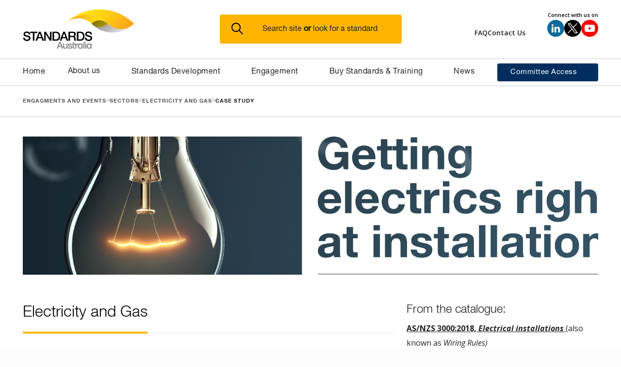

--- FILE ---
content_type: text/html
request_url: https://www.standards.org.au/sector-case-studies/electricity-and-gas
body_size: 21841
content:
<!DOCTYPE html><!-- Last Published: Thu Jan 15 2026 05:17:49 GMT+0000 (Coordinated Universal Time) --><html data-wf-domain="www.standards.org.au" data-wf-page="64bf1f16e4de20d92e31328a" data-wf-site="641b85d1ba8e6f8425e1960c" data-wf-intellimize-customer-id="117832951" lang="en" data-wf-collection="64bf1f16e4de20d92e31327e" data-wf-item-slug="electricity-and-gas"><head><meta charset="utf-8"/><title>Electricity and Gas</title><meta content="Electricity and Gas" name="description"/><meta content="Electricity and Gas" property="og:title"/><meta content="Electricity and Gas" property="og:description"/><meta content="https://cdn.prod.website-files.com/6420f704f2602a2ee7f79d26/64bf1f5142776ba1f694c8a3_643f7924da8384b61de9a0f2_header-sect06.jpeg" property="og:image"/><meta content="Electricity and Gas" property="twitter:title"/><meta content="Electricity and Gas" property="twitter:description"/><meta content="https://cdn.prod.website-files.com/6420f704f2602a2ee7f79d26/64bf1f5142776ba1f694c8a3_643f7924da8384b61de9a0f2_header-sect06.jpeg" property="twitter:image"/><meta property="og:type" content="website"/><meta content="summary_large_image" name="twitter:card"/><meta content="width=device-width, initial-scale=1" name="viewport"/><meta content="VBq9gespxQwOWy4HFMrtswKhbN-ikJeCsFbMLUUekc0" name="google-site-verification"/><link href="https://cdn.prod.website-files.com/641b85d1ba8e6f8425e1960c/css/standards-australia.shared.1e12a6b97.min.css" rel="stylesheet" type="text/css" integrity="sha384-HhKmuXLMBe0Bs2vwINNwKCv484eqt4fYevMjM9T1MqkiblFOgU1PwRaCWBlqb8IL" crossorigin="anonymous"/><link href="https://fonts.googleapis.com" rel="preconnect"/><link href="https://fonts.gstatic.com" rel="preconnect" crossorigin="anonymous"/><script src="https://ajax.googleapis.com/ajax/libs/webfont/1.6.26/webfont.js" type="text/javascript"></script><script type="text/javascript">WebFont.load({  google: {    families: ["Open Sans:300,300italic,400,400italic,600,600italic,700,700italic,800,800italic","Oswald:200,300,400,500,600,700"]  }});</script><script type="text/javascript">!function(o,c){var n=c.documentElement,t=" w-mod-";n.className+=t+"js",("ontouchstart"in o||o.DocumentTouch&&c instanceof DocumentTouch)&&(n.className+=t+"touch")}(window,document);</script><link href="https://cdn.prod.website-files.com/641b85d1ba8e6f8425e1960c/6566804ae76fdb6343e058b6_favicon.png" rel="shortcut icon" type="image/x-icon"/><link href="https://cdn.prod.website-files.com/641b85d1ba8e6f8425e1960c/648949708bfc729866fadc06_SA%20Webclip.png" rel="apple-touch-icon"/><link href="https://www.standards.org.au/sector-case-studies/electricity-and-gas" rel="canonical"/><style>.anti-flicker, .anti-flicker * {visibility: hidden !important; opacity: 0 !important;}</style><style>[data-wf-hidden-variation], [data-wf-hidden-variation] * {
        display: none !important;
      }</style><script type="text/javascript">localStorage.removeItem('intellimize_opt_out_117832951'); if (localStorage.getItem('intellimize_data_tracking_type') !== 'always') { localStorage.setItem('intellimize_data_tracking_type', 'always'); }</script><script type="text/javascript">(function(e){var s={r:[]};e.wf={r:s.r,ready:t=>{s.r.push(t)}}})(window)</script><script type="text/javascript">(function(e,t,p){var n=document.documentElement,s={p:[],r:[]},u={p:s.p,r:s.r,push:function(e){s.p.push(e)},ready:function(e){s.r.push(e)}};e.intellimize=u,n.className+=" "+p,setTimeout(function(){n.className=n.className.replace(RegExp(" ?"+p),"")},t)})(window, 4000, 'anti-flicker')</script><link href="https://cdn.intellimize.co/snippet/117832951.js" rel="preload" as="script"/><script type="text/javascript">var wfClientScript=document.createElement("script");wfClientScript.src="https://cdn.intellimize.co/snippet/117832951.js",wfClientScript.async=!0,wfClientScript.onerror=function(){document.documentElement.className=document.documentElement.className.replace(RegExp(" ?anti-flicker"),"")},document.head.appendChild(wfClientScript);</script><link href="https://api.intellimize.co" rel="preconnect" crossorigin="true"/><link href="https://log.intellimize.co" rel="preconnect" crossorigin="true"/><link href="https://117832951.intellimizeio.com" rel="preconnect"/><!-- Google Tag Manager -->
<script>(function(w,d,s,l,i){w[l]=w[l]||[];w[l].push({'gtm.start':
new Date().getTime(),event:'gtm.js'});var f=d.getElementsByTagName(s)[0],
j=d.createElement(s),dl=l!='dataLayer'?'&l='+l:'';j.async=true;j.src=
'https://www.googletagmanager.com/gtm.js?id='+i+dl;f.parentNode.insertBefore(j,f);
})(window,document,'script','dataLayer','GTM-NQ2HN6W');</script>
<!-- End Google Tag Manager -->

<!-- Open Graph Protocol Image -->
<meta name="image" property="og:image" content="https://cdn.prod.website-files.com/641b85d1ba8e6f8425e1960c/65a5bfb72b7f060592d9a594_sa-linkedIn-og.jpg">
<!-- End Open Graph Protocol Image -->
</head><body><div class="w-embed w-iframe"><!-- Google Tag Manager (noscript) -->
<noscript><iframe src="https://www.googletagmanager.com/ns.html?id=GTM-NQ2HN6W"
height="0" width="0" style="display:none;visibility:hidden"></iframe></noscript>
<!-- End Google Tag Manager (noscript) --></div><div id="pop-up-wrapper" class="pop-up-wrapper"><div class="pop-up-back"></div><div class="pop-up-box"><div class="pop-up-text-box"><div class="heading-component"><div class="header-heading-wrapper"><div class="pop-up-heading-span"><h2 class="pop-up-header">Notice</h2></div></div></div><p class="pop-up-paragraph">Please be advised you are about to leave the Standards Australia website to proceed to the AustLII website. Click OK to proceed.</p></div><div class="pop-up-buttons"><a id="pop-up-cancel" data-wf-native-id-path="019b3c4f-915e-9afb-6a89-845e6a833fe8:5cf55512-e9a3-e3fe-1898-f53b5561e7c0" data-wf-ao-click-engagement-tracking="true" data-wf-element-id="5cf55512-e9a3-e3fe-1898-f53b5561e7c0" data-wf-component-context="%5B%7B%22componentId%22%3A%225cf55512-e9a3-e3fe-1898-f53b5561e7b4%22%2C%22instanceId%22%3A%22019b3c4f-915e-9afb-6a89-845e6a833fe8%22%7D%5D" href="#" class="pop-up-cancel-btn w-button">Cancel</a><a id="pop-up-ok" data-wf-native-id-path="019b3c4f-915e-9afb-6a89-845e6a833fe8:5cf55512-e9a3-e3fe-1898-f53b5561e7c2" data-wf-ao-click-engagement-tracking="true" data-wf-element-id="5cf55512-e9a3-e3fe-1898-f53b5561e7c2" data-wf-component-context="%5B%7B%22componentId%22%3A%225cf55512-e9a3-e3fe-1898-f53b5561e7b4%22%2C%22instanceId%22%3A%22019b3c4f-915e-9afb-6a89-845e6a833fe8%22%7D%5D" href="#" class="pop-up-ok-btn w-button">OK</a></div></div></div><div id="back-to-top" class="navigation-component"><a id="skip-link" href="#skip-link-trigger-to" aria-label="Skip to main content" data-wf-native-id-path="94f30731-fc60-85d6-6240-73b9a51ef7cd:a61e1569-b88c-709a-dde8-1d666fbe17cf" data-wf-ao-click-engagement-tracking="true" data-wf-element-id="a61e1569-b88c-709a-dde8-1d666fbe17cf" data-wf-component-context="%5B%7B%22componentId%22%3A%229e2541ca-92cb-4249-716d-c33dd89f5544%22%2C%22instanceId%22%3A%2294f30731-fc60-85d6-6240-73b9a51ef7cd%22%7D%5D" class="skip-link"><strong>Skip To Main</strong></a><div id="navbar" data-animation="default" data-collapse="medium" data-duration="400" data-easing="ease" data-easing2="ease" role="banner" class="navbar w-nav"><div class="padding-global"><div class="container w-container"><div><div class="nav-bar-top"><div class="container-padding"><div class="navbar-top-wrapper"><a href="/" aria-label="Standards Australia Logo, Celebrating 100 years from 1922 to 2022" data-wf-native-id-path="94f30731-fc60-85d6-6240-73b9a51ef7cd:9e2541ca-92cb-4249-716d-c33dd89f554d" data-wf-ao-click-engagement-tracking="true" data-wf-element-id="9e2541ca-92cb-4249-716d-c33dd89f554d" data-wf-component-context="%5B%7B%22componentId%22%3A%229e2541ca-92cb-4249-716d-c33dd89f5544%22%2C%22instanceId%22%3A%2294f30731-fc60-85d6-6240-73b9a51ef7cd%22%7D%5D" class="navbar-top-brand w-nav-brand"><img src="https://cdn.prod.website-files.com/641b85d1ba8e6f8425e1960c/65273fcc6c440af015535d2a_standards-australia-logo.png" loading="lazy" alt="Standards Australia Logo, Celebrating 100 years from 1922 to 2022" class="nav-logo-image"/></a><div class="navbar-search-wrapper"><div class="navbar-search-main"><a aria-haspopup="dialog" role="button" data-wf-native-id-path="94f30731-fc60-85d6-6240-73b9a51ef7cd:dc05e5c0-0341-e732-2a43-51455bbcc959" data-wf-ao-click-engagement-tracking="true" data-wf-element-id="dc05e5c0-0341-e732-2a43-51455bbcc959" data-wf-component-context="%5B%7B%22componentId%22%3A%229e2541ca-92cb-4249-716d-c33dd89f5544%22%2C%22instanceId%22%3A%2294f30731-fc60-85d6-6240-73b9a51ef7cd%22%7D%5D" href="#" class="search-btn-handle w-inline-block"><div class="dispaly-flex-horizontal"><div><img src="https://cdn.prod.website-files.com/641b85d1ba8e6f8425e1960c/6482af0d442531bf147f15b1_Untitled%20design%20(1).svg" loading="lazy" width="24" alt=""/></div><div class="search-btn_text-wrapper"><div class="search-btn-text">Search site <span class="search-btn-text_bold"><strong>or</strong></span> look for a standard</div></div></div></a></div></div><div class="navbar-top-socials"><div class="nav-small-ctas"><div class="flex-block-horizontal"><div class="flex-block-horizontal col-gap-35px"><a data-wf-native-id-path="94f30731-fc60-85d6-6240-73b9a51ef7cd:9e2541ca-92cb-4249-716d-c33dd89f555e" data-wf-ao-click-engagement-tracking="true" data-wf-element-id="9e2541ca-92cb-4249-716d-c33dd89f555e" data-wf-component-context="%5B%7B%22componentId%22%3A%229e2541ca-92cb-4249-716d-c33dd89f5544%22%2C%22instanceId%22%3A%2294f30731-fc60-85d6-6240-73b9a51ef7cd%22%7D%5D" href="/faqs" class="nav-link-dropdown margin-top-15px no-hover top-font w-inline-block"><div>FAQ</div></a><a data-wf-native-id-path="94f30731-fc60-85d6-6240-73b9a51ef7cd:d9c49291-e02e-8b4e-2a6d-7943962f5ea8" data-wf-ao-click-engagement-tracking="true" data-wf-element-id="d9c49291-e02e-8b4e-2a6d-7943962f5ea8" data-wf-component-context="%5B%7B%22componentId%22%3A%229e2541ca-92cb-4249-716d-c33dd89f5544%22%2C%22instanceId%22%3A%2294f30731-fc60-85d6-6240-73b9a51ef7cd%22%7D%5D" href="/contact" class="nav-link-dropdown margin-top-15px no-hover top-font w-inline-block"><div>Contact Us</div></a></div><div class="div-block-5"><div><div class="nav-paragraph small align-right font-weight-medium">Connect with us on</div></div><div><div class="flex-block-horizontal col-gap-8"><a data-wf-native-id-path="94f30731-fc60-85d6-6240-73b9a51ef7cd:9e2541ca-92cb-4249-716d-c33dd89f556b" data-wf-ao-click-engagement-tracking="true" data-wf-element-id="9e2541ca-92cb-4249-716d-c33dd89f556b" data-wf-component-context="%5B%7B%22componentId%22%3A%229e2541ca-92cb-4249-716d-c33dd89f5544%22%2C%22instanceId%22%3A%2294f30731-fc60-85d6-6240-73b9a51ef7cd%22%7D%5D" href="https://www.linkedin.com/company/standards-australia/" target="_blank" class="social-icon-button w-inline-block"><img src="https://cdn.prod.website-files.com/641b85d1ba8e6f8425e1960c/641bd91cc240b11c892f062c_linkedin-icon.svg" loading="lazy" alt="LinkedIn Logo"/></a><a data-wf-native-id-path="94f30731-fc60-85d6-6240-73b9a51ef7cd:9e2541ca-92cb-4249-716d-c33dd89f556d" data-wf-ao-click-engagement-tracking="true" data-wf-element-id="9e2541ca-92cb-4249-716d-c33dd89f556d" data-wf-component-context="%5B%7B%22componentId%22%3A%229e2541ca-92cb-4249-716d-c33dd89f5544%22%2C%22instanceId%22%3A%2294f30731-fc60-85d6-6240-73b9a51ef7cd%22%7D%5D" href="https://twitter.com/standardsaus" target="_blank" class="social-icon-button w-inline-block"><img src="https://cdn.prod.website-files.com/641b85d1ba8e6f8425e1960c/665e975eca7483b329bef1c9_X_icon.svg" loading="lazy" alt="X, former Twitter Logo"/></a><a data-wf-native-id-path="94f30731-fc60-85d6-6240-73b9a51ef7cd:9e2541ca-92cb-4249-716d-c33dd89f556f" data-wf-ao-click-engagement-tracking="true" data-wf-element-id="9e2541ca-92cb-4249-716d-c33dd89f556f" data-wf-component-context="%5B%7B%22componentId%22%3A%229e2541ca-92cb-4249-716d-c33dd89f5544%22%2C%22instanceId%22%3A%2294f30731-fc60-85d6-6240-73b9a51ef7cd%22%7D%5D" href="https://www.youtube.com/c/StandardsAus" target="_blank" class="social-icon-button w-inline-block"><img src="https://cdn.prod.website-files.com/641b85d1ba8e6f8425e1960c/641bd91cc240b12a4f2f062f_youtube-icon-140px-(2).png" loading="lazy" alt="YouTube Logo"/></a></div></div></div></div></div></div></div></div></div><div class="nav-bar_ipad"><div class="container-padding"><div class="navbar-columns_ipad"><div class="navbar-column-1_ipad"><a data-w-id="9e2541ca-92cb-4249-716d-c33dd89f5877" data-wf-native-id-path="94f30731-fc60-85d6-6240-73b9a51ef7cd:9e2541ca-92cb-4249-716d-c33dd89f5877" data-wf-ao-click-engagement-tracking="true" data-wf-element-id="9e2541ca-92cb-4249-716d-c33dd89f5877" data-wf-component-context="%5B%7B%22componentId%22%3A%229e2541ca-92cb-4249-716d-c33dd89f5544%22%2C%22instanceId%22%3A%2294f30731-fc60-85d6-6240-73b9a51ef7cd%22%7D%5D" href="/" class="nav-logo-link-block_ipad w-inline-block"><img src="https://cdn.prod.website-files.com/641b85d1ba8e6f8425e1960c/65273fcc6c440af015535d2a_standards-australia-logo.png" loading="lazy" alt="Standards Australia logo" class="nav-logo-image"/></a></div><div class="navbar-column-2_ipad"><div class="menu-button_navbar-ipad w-nav-button"><div><div class="navbar-icon_ipad w-embed"><svg width="100%" height="100%" viewBox="0 0 24 24" fill="none" xmlns="http://www.w3.org/2000/svg">
<path d="M3 4H21V6H3V4ZM3 11H21V13H3V11ZM3 18H21V20H3V18Z" fill="currentColor"/>
</svg></div></div><div class="menu-button-text_navbar-ipad"><div class="text-block-12">Menu</div></div></div><div id="mobile-search-btn-handle" class="menu-button_navbar-ipad"><div><div class="navbar-icon_ipad w-embed"><svg width="100%" height="100%" viewBox="0 0 24 24" fill="none" xmlns="http://www.w3.org/2000/svg">
<path d="M18.031 16.617L22.314 20.899L20.899 22.314L16.617 18.031C15.0237 19.3082 13.042 20.0029 11 20C6.032 20 2 15.968 2 11C2 6.032 6.032 2 11 2C15.968 2 20 6.032 20 11C20.0029 13.042 19.3082 15.0237 18.031 16.617ZM16.025 15.875C17.2941 14.5699 18.0029 12.8204 18 11C18 7.132 14.867 4 11 4C7.132 4 4 7.132 4 11C4 14.867 7.132 18 11 18C12.8204 18.0029 14.5699 17.2941 15.875 16.025L16.025 15.875V15.875Z" fill="currentColor"/>
</svg></div></div><div class="menu-button-text_navbar-ipad"><div>Search</div></div></div></div></div></div></div><nav role="navigation" class="nav-menu w-nav-menu"><div class="nav-menu-wrapper_desktop container-padding"><a data-wf-native-id-path="94f30731-fc60-85d6-6240-73b9a51ef7cd:9e2541ca-92cb-4249-716d-c33dd89f5573" data-wf-ao-click-engagement-tracking="true" data-wf-element-id="9e2541ca-92cb-4249-716d-c33dd89f5573" data-wf-component-context="%5B%7B%22componentId%22%3A%229e2541ca-92cb-4249-716d-c33dd89f5544%22%2C%22instanceId%22%3A%2294f30731-fc60-85d6-6240-73b9a51ef7cd%22%7D%5D" href="/" class="nav-link w-inline-block"><div>Home</div></a><div data-hover="true" data-delay="0" class="nav-dropdown w-dropdown"><div data-wf-native-id-path="94f30731-fc60-85d6-6240-73b9a51ef7cd:9e2541ca-92cb-4249-716d-c33dd89f5577" data-wf-ao-click-engagement-tracking="true" data-wf-element-id="9e2541ca-92cb-4249-716d-c33dd89f5577" data-wf-component-context="%5B%7B%22componentId%22%3A%229e2541ca-92cb-4249-716d-c33dd89f5544%22%2C%22instanceId%22%3A%2294f30731-fc60-85d6-6240-73b9a51ef7cd%22%7D%5D" class="nav-link-dropdown w-dropdown-toggle"><div>About us</div><div class="nav-arrow-icon w-embed"><svg xmlns="http://www.w3.org/2000/svg" id="Layer 1" viewBox="0 0 13.67 9.66">
<defs>
<style>.cls-1{fill:none;stroke:#000;stroke-miterlimit:10;stroke-width:2px;}</style>
</defs>
<polyline class="cls-1" points="13.19 .36 6.83 8.0 .48 .36"></polyline></div></div><nav class="nav-dropdown-list w-dropdown-list"><div id="nav-about-us" class="nav-menu-group"><div class="nav-menu-tab-wrapper"><div id="nav-menu-about-us" data-current="What We Do" data-easing="ease" data-duration-in="300" data-duration-out="100" class="nav-menu-tabs w-tabs"><div class="tabs-menu w-tab-menu"><a data-w-tab="What We Do" class="nav-menu-tab w-inline-block w-tab-link w--current"><div>What We Do</div></a><a data-w-tab="Governance" class="nav-menu-tab w-inline-block w-tab-link"><div>Governance <span class="nav-menu-tabs-right-arrow">&gt;</span></div></a><a data-w-tab="Board &amp; Executive" class="nav-menu-tab w-inline-block w-tab-link"><div>Board and Executive</div></a><a data-w-tab="Careers" class="nav-menu-tab w-inline-block w-tab-link"><div>Careers</div></a><a data-w-tab="Our History" class="nav-menu-tab w-inline-block w-tab-link"><div>Our History</div></a></div><div class="tabs-content w-tab-content"><div data-w-tab="What We Do" class="nav-menu-tab-pane w-tab-pane w--tab-active"><div class="nav-menu-tab-pane-content"><h3 class="heading-1">Find out more about Standards Australia and what we do</h3><div class="padding-bottom-80px"></div><div class="paragraph text-colour-dark-grey">Standards Australia is the country’s leading independent, non-governmental, not-for-profit standards organisation.</div><div class="padding-bottom-80px"></div><a data-wf-native-id-path="94f30731-fc60-85d6-6240-73b9a51ef7cd:9e2541ca-92cb-4249-716d-c33dd89f559d" data-wf-ao-click-engagement-tracking="true" data-wf-element-id="9e2541ca-92cb-4249-716d-c33dd89f559d" data-wf-component-context="%5B%7B%22componentId%22%3A%229e2541ca-92cb-4249-716d-c33dd89f5544%22%2C%22instanceId%22%3A%2294f30731-fc60-85d6-6240-73b9a51ef7cd%22%7D%5D" href="/about/what-we-do">Find out more</a><a data-wf-native-id-path="94f30731-fc60-85d6-6240-73b9a51ef7cd:9e2541ca-92cb-4249-716d-c33dd89f559f" data-wf-ao-click-engagement-tracking="true" data-wf-element-id="9e2541ca-92cb-4249-716d-c33dd89f559f" data-wf-component-context="%5B%7B%22componentId%22%3A%229e2541ca-92cb-4249-716d-c33dd89f5544%22%2C%22instanceId%22%3A%2294f30731-fc60-85d6-6240-73b9a51ef7cd%22%7D%5D" href="/about/what-we-do" class="nav-menu-link-block-tab tab-1 w-inline-block"><div>What We Do</div></a></div></div><div data-w-tab="Governance" class="nav-menu-tab-pane w-tab-pane"><div class="nav-menu-nested-tabs-wrapper"><div data-current="Overview" data-easing="ease" data-duration-in="300" data-duration-out="100" class="nav-menu-nested-tabs w-tabs"><div class="nav-menu-nested-tabs-menu w-tab-menu"><a data-w-tab="Overview" class="nav-menu-nested-tab w-inline-block w-tab-link w--current"><div>Overview</div></a><a data-w-tab="Strategic Plan" class="nav-menu-nested-tab w-inline-block w-tab-link"><div>Strategic Plan</div></a><a data-w-tab="Our Members" class="nav-menu-nested-tab w-inline-block w-tab-link"><div>Our Members</div></a><a data-w-tab="Annual Reviews" class="nav-menu-nested-tab w-inline-block w-tab-link"><div>Annual Reviews</div></a></div><div class="nav-menu-nested-tabs-content w-tab-content"><div data-w-tab="Overview" class="w-tab-pane w--tab-active"><div class="nav-menu-tab-pane-content"><h3 class="heading-1">Governance</h3><div class="padding-bottom-80px"></div><div class="paragraph text-colour-dark-grey">Standards Australia Limited is a company limited by guarantee and registered with the Australian Charities and Not-for-profits Commission. Learn more about our members, Board, committees and technical governance.</div><div class="padding-bottom-80px"></div><a data-wf-native-id-path="94f30731-fc60-85d6-6240-73b9a51ef7cd:bf9e6613-8e27-e677-02d6-ae8a81c7155d" data-wf-ao-click-engagement-tracking="true" data-wf-element-id="bf9e6613-8e27-e677-02d6-ae8a81c7155d" data-wf-component-context="%5B%7B%22componentId%22%3A%229e2541ca-92cb-4249-716d-c33dd89f5544%22%2C%22instanceId%22%3A%2294f30731-fc60-85d6-6240-73b9a51ef7cd%22%7D%5D" href="/about/governance">Find out more</a><a data-wf-native-id-path="94f30731-fc60-85d6-6240-73b9a51ef7cd:bf9e6613-8e27-e677-02d6-ae8a81c7155f" data-wf-ao-click-engagement-tracking="true" data-wf-element-id="bf9e6613-8e27-e677-02d6-ae8a81c7155f" data-wf-component-context="%5B%7B%22componentId%22%3A%229e2541ca-92cb-4249-716d-c33dd89f5544%22%2C%22instanceId%22%3A%2294f30731-fc60-85d6-6240-73b9a51ef7cd%22%7D%5D" href="/about/governance" class="nav-menu-nested-link-block-tab w-inline-block"><div>Strategic Plan</div></a></div></div><div data-w-tab="Strategic Plan" class="nav-menu-nested-tabs-pane w-tab-pane"><div class="nav-menu-tab-pane-content"><h3 class="heading-1">Strategic Plan</h3><div class="padding-bottom-80px"></div><div class="paragraph text-colour-dark-grey">Standards Australia is looking for innovative partners across all sectors of the economy to enhance standards delivery and to serve industries, communities, and customers in new ways.</div><div class="padding-bottom-80px"></div><a data-wf-native-id-path="94f30731-fc60-85d6-6240-73b9a51ef7cd:9e2541ca-92cb-4249-716d-c33dd89f55c8" data-wf-ao-click-engagement-tracking="true" data-wf-element-id="9e2541ca-92cb-4249-716d-c33dd89f55c8" data-wf-component-context="%5B%7B%22componentId%22%3A%229e2541ca-92cb-4249-716d-c33dd89f5544%22%2C%22instanceId%22%3A%2294f30731-fc60-85d6-6240-73b9a51ef7cd%22%7D%5D" href="/about/governance/strategic-plan">Find out more</a><a data-wf-native-id-path="94f30731-fc60-85d6-6240-73b9a51ef7cd:9e2541ca-92cb-4249-716d-c33dd89f55ca" data-wf-ao-click-engagement-tracking="true" data-wf-element-id="9e2541ca-92cb-4249-716d-c33dd89f55ca" data-wf-component-context="%5B%7B%22componentId%22%3A%229e2541ca-92cb-4249-716d-c33dd89f5544%22%2C%22instanceId%22%3A%2294f30731-fc60-85d6-6240-73b9a51ef7cd%22%7D%5D" href="/about/governance/strategic-plan" class="nav-menu-nested-link-block-tab w-inline-block"><div>Strategic Plan</div></a></div></div><div data-w-tab="Our Members" class="nav-menu-nested-tabs-pane w-tab-pane"><div class="nav-menu-tab-pane-content"><h3 class="heading-1">Our Members</h3><div class="padding-bottom-80px"></div><div class="paragraph text-colour-dark-grey">Checkout our list of member organisations and associations.</div><div class="padding-bottom-80px"></div><a data-wf-native-id-path="94f30731-fc60-85d6-6240-73b9a51ef7cd:9e2541ca-92cb-4249-716d-c33dd89f55d5" data-wf-ao-click-engagement-tracking="true" data-wf-element-id="9e2541ca-92cb-4249-716d-c33dd89f55d5" data-wf-component-context="%5B%7B%22componentId%22%3A%229e2541ca-92cb-4249-716d-c33dd89f5544%22%2C%22instanceId%22%3A%2294f30731-fc60-85d6-6240-73b9a51ef7cd%22%7D%5D" href="/about/governance/members">Find out more</a><a data-wf-native-id-path="94f30731-fc60-85d6-6240-73b9a51ef7cd:9e2541ca-92cb-4249-716d-c33dd89f55d7" data-wf-ao-click-engagement-tracking="true" data-wf-element-id="9e2541ca-92cb-4249-716d-c33dd89f55d7" data-wf-component-context="%5B%7B%22componentId%22%3A%229e2541ca-92cb-4249-716d-c33dd89f5544%22%2C%22instanceId%22%3A%2294f30731-fc60-85d6-6240-73b9a51ef7cd%22%7D%5D" href="/about/governance/members" class="nav-menu-nested-link-block-tab tab-2 w-inline-block"><div>Our Members</div></a></div></div><div data-w-tab="Annual Reviews" class="nav-menu-nested-tabs-pane w-tab-pane"><div class="nav-menu-tab-pane-content"><h3 class="heading-1">Annual Reviews</h3><div class="padding-bottom-80px"></div><div class="paragraph text-colour-dark-grey">View all of our Annual Reviews from 2010 to present.</div><div class="padding-bottom-80px"></div><a data-wf-native-id-path="94f30731-fc60-85d6-6240-73b9a51ef7cd:9e2541ca-92cb-4249-716d-c33dd89f55e2" data-wf-ao-click-engagement-tracking="true" data-wf-element-id="9e2541ca-92cb-4249-716d-c33dd89f55e2" data-wf-component-context="%5B%7B%22componentId%22%3A%229e2541ca-92cb-4249-716d-c33dd89f5544%22%2C%22instanceId%22%3A%2294f30731-fc60-85d6-6240-73b9a51ef7cd%22%7D%5D" href="/about/governance/annual-reviews">Find out more</a><a data-wf-native-id-path="94f30731-fc60-85d6-6240-73b9a51ef7cd:9e2541ca-92cb-4249-716d-c33dd89f55e4" data-wf-ao-click-engagement-tracking="true" data-wf-element-id="9e2541ca-92cb-4249-716d-c33dd89f55e4" data-wf-component-context="%5B%7B%22componentId%22%3A%229e2541ca-92cb-4249-716d-c33dd89f5544%22%2C%22instanceId%22%3A%2294f30731-fc60-85d6-6240-73b9a51ef7cd%22%7D%5D" href="/about/governance/annual-reviews" class="nav-menu-nested-link-block-tab tab-3 w-inline-block"><div>Annual Reviews</div></a></div></div></div></div></div></div><div data-w-tab="Board &amp; Executive" class="nav-menu-tab-pane w-tab-pane"><div class="nav-menu-tab-pane-content"><h3 class="heading-1">Board &amp; Executive</h3><div class="padding-bottom-80px"></div><div class="paragraph text-colour-dark-grey">An overview of our Board of Directors and Executive Team.</div><div class="padding-bottom-80px"></div><a data-wf-native-id-path="94f30731-fc60-85d6-6240-73b9a51ef7cd:9e2541ca-92cb-4249-716d-c33dd89f55fc" data-wf-ao-click-engagement-tracking="true" data-wf-element-id="9e2541ca-92cb-4249-716d-c33dd89f55fc" data-wf-component-context="%5B%7B%22componentId%22%3A%229e2541ca-92cb-4249-716d-c33dd89f5544%22%2C%22instanceId%22%3A%2294f30731-fc60-85d6-6240-73b9a51ef7cd%22%7D%5D" href="/board-executive">Find out more</a><a data-wf-native-id-path="94f30731-fc60-85d6-6240-73b9a51ef7cd:9e2541ca-92cb-4249-716d-c33dd89f55fe" data-wf-ao-click-engagement-tracking="true" data-wf-element-id="9e2541ca-92cb-4249-716d-c33dd89f55fe" data-wf-component-context="%5B%7B%22componentId%22%3A%229e2541ca-92cb-4249-716d-c33dd89f5544%22%2C%22instanceId%22%3A%2294f30731-fc60-85d6-6240-73b9a51ef7cd%22%7D%5D" href="/board-executive" class="nav-menu-link-block-tab tab-4 w-inline-block"><div>Board and Executive</div></a></div></div><div data-w-tab="Careers" class="nav-menu-tab-pane w-tab-pane"><div class="nav-menu-tab-pane-content"><h3 class="heading-1">Careers</h3><div class="padding-bottom-80px"></div><div class="paragraph text-colour-dark-grey">If you’d like to join our growing team of over 100 located in the Sydney CBD, apply to one of our current openings.</div><div class="padding-bottom-80px"></div><a data-wf-native-id-path="94f30731-fc60-85d6-6240-73b9a51ef7cd:9e2541ca-92cb-4249-716d-c33dd89f5609" data-wf-ao-click-engagement-tracking="true" data-wf-element-id="9e2541ca-92cb-4249-716d-c33dd89f5609" data-wf-component-context="%5B%7B%22componentId%22%3A%229e2541ca-92cb-4249-716d-c33dd89f5544%22%2C%22instanceId%22%3A%2294f30731-fc60-85d6-6240-73b9a51ef7cd%22%7D%5D" href="/about/careers">Find out more</a><a data-wf-native-id-path="94f30731-fc60-85d6-6240-73b9a51ef7cd:9e2541ca-92cb-4249-716d-c33dd89f560b" data-wf-ao-click-engagement-tracking="true" data-wf-element-id="9e2541ca-92cb-4249-716d-c33dd89f560b" data-wf-component-context="%5B%7B%22componentId%22%3A%229e2541ca-92cb-4249-716d-c33dd89f5544%22%2C%22instanceId%22%3A%2294f30731-fc60-85d6-6240-73b9a51ef7cd%22%7D%5D" href="/about/careers" class="nav-menu-link-block-tab tab-5 w-inline-block"><div>Careers</div></a></div></div><div data-w-tab="Our History" class="nav-menu-tab-pane w-tab-pane"><div class="nav-menu-tab-pane-content"><h3 class="heading-1">Our History</h3><div class="padding-bottom-80px"></div><div class="paragraph text-colour-dark-grey">Standards are an invaluable worldwide resource. Globally there are well over half a million published standards. These are the products of over 1,000 recognised standards development organisations worldwide. Standards have been around a long time. There is evidence of standards being used seven thousand years ago by the ancient civilizations of Babylon and early Egypt.</div><div class="padding-bottom-80px"></div><a data-wf-native-id-path="94f30731-fc60-85d6-6240-73b9a51ef7cd:9e2541ca-92cb-4249-716d-c33dd89f5616" data-wf-ao-click-engagement-tracking="true" data-wf-element-id="9e2541ca-92cb-4249-716d-c33dd89f5616" data-wf-component-context="%5B%7B%22componentId%22%3A%229e2541ca-92cb-4249-716d-c33dd89f5544%22%2C%22instanceId%22%3A%2294f30731-fc60-85d6-6240-73b9a51ef7cd%22%7D%5D" href="/about/our-history">Find out more</a><a data-wf-native-id-path="94f30731-fc60-85d6-6240-73b9a51ef7cd:9e2541ca-92cb-4249-716d-c33dd89f5618" data-wf-ao-click-engagement-tracking="true" data-wf-element-id="9e2541ca-92cb-4249-716d-c33dd89f5618" data-wf-component-context="%5B%7B%22componentId%22%3A%229e2541ca-92cb-4249-716d-c33dd89f5544%22%2C%22instanceId%22%3A%2294f30731-fc60-85d6-6240-73b9a51ef7cd%22%7D%5D" href="/about/our-history" class="nav-menu-link-block-tab tab-6 w-inline-block"><div>Our History</div></a></div></div></div></div></div></div></nav></div><div data-hover="true" data-delay="0" class="nav-dropdown w-dropdown"><div data-wf-native-id-path="94f30731-fc60-85d6-6240-73b9a51ef7cd:9e2541ca-92cb-4249-716d-c33dd89f561c" data-wf-ao-click-engagement-tracking="true" data-wf-element-id="9e2541ca-92cb-4249-716d-c33dd89f561c" data-wf-component-context="%5B%7B%22componentId%22%3A%229e2541ca-92cb-4249-716d-c33dd89f5544%22%2C%22instanceId%22%3A%2294f30731-fc60-85d6-6240-73b9a51ef7cd%22%7D%5D" class="nav-link-dropdown w-dropdown-toggle"><div class="margin-bottom-neg2px">Standards Development</div><div class="nav-arrow-icon w-embed"><svg xmlns="http://www.w3.org/2000/svg" id="Layer 1" viewBox="0 0 13.67 9.66">
<defs>
<style>.cls-1{fill:none;stroke:#000;stroke-miterlimit:10;stroke-width:2px;}</style>
</defs>
<polyline class="cls-1" points="13.19 .36 6.83 8.0 .48 .36"></polyline></div></div><nav class="nav-dropdown-list w-dropdown-list"><div class="nav-menu-group"><div class="nav-menu-tab-wrapper"><div id="nav-menu-standards-development" data-current="What is a Standard?" data-easing="ease" data-duration-in="300" data-duration-out="100" class="nav-menu-tabs w-tabs"><div class="tabs-menu w-tab-menu"><a data-w-tab="What is a Standard?" class="nav-menu-tab w-inline-block w-tab-link w--current"><div>What is a Standard?</div></a><a data-w-tab="Developing Standards" class="nav-menu-tab w-inline-block w-tab-link"><div>Developing Standards <span class="nav-menu-tabs-right-arrow">&gt;</span></div></a><a data-w-tab="Aged Standards Review" class="nav-menu-tab w-inline-block w-tab-link"><div>Aged Standards Review</div></a><a data-w-tab="Becoming Accredited" class="nav-menu-tab w-inline-block w-tab-link"><div>Becoming Accredited</div></a></div><div class="tabs-content w-tab-content"><div data-w-tab="What is a Standard?" class="nav-menu-tab-pane w-tab-pane w--tab-active"><div class="nav-menu-tab-pane-content"><h3 class="heading-1">What exactly is a standard?</h3><div class="padding-bottom-80px"></div><div class="paragraph text-colour-dark-grey">Standards are documents that set out specifications, procedures and guidelines that aim to ensure products, services, and systems are safe, consistent, and reliable.</div><div class="padding-bottom-80px"></div><a data-wf-native-id-path="94f30731-fc60-85d6-6240-73b9a51ef7cd:9e2541ca-92cb-4249-716d-c33dd89f563c" data-wf-ao-click-engagement-tracking="true" data-wf-element-id="9e2541ca-92cb-4249-716d-c33dd89f563c" data-wf-component-context="%5B%7B%22componentId%22%3A%229e2541ca-92cb-4249-716d-c33dd89f5544%22%2C%22instanceId%22%3A%2294f30731-fc60-85d6-6240-73b9a51ef7cd%22%7D%5D" href="/standards-development/what-is-standard">Find out more</a><a data-wf-native-id-path="94f30731-fc60-85d6-6240-73b9a51ef7cd:9e2541ca-92cb-4249-716d-c33dd89f563e" data-wf-ao-click-engagement-tracking="true" data-wf-element-id="9e2541ca-92cb-4249-716d-c33dd89f563e" data-wf-component-context="%5B%7B%22componentId%22%3A%229e2541ca-92cb-4249-716d-c33dd89f5544%22%2C%22instanceId%22%3A%2294f30731-fc60-85d6-6240-73b9a51ef7cd%22%7D%5D" href="/standards-development/what-is-standard" class="nav-menu-link-block-tab tab-1 w-inline-block"><div>What is a Standard?</div></a></div></div><div data-w-tab="Developing Standards" class="nav-menu-tab-pane w-tab-pane"><div class="nav-menu-nested-tabs-wrapper"><div data-current="Overview" data-easing="ease" data-duration-in="300" data-duration-out="100" class="nav-menu-nested-tabs w-tabs"><div class="nav-menu-nested-tabs-menu w-tab-menu"><a data-w-tab="Overview" class="nav-menu-nested-tab w-inline-block w-tab-link w--current"><div>Overview</div></a><a data-w-tab="Our Process" class="nav-menu-nested-tab w-inline-block w-tab-link"><div>Our Process</div></a><a data-w-tab="Submitting a Proposal" class="nav-menu-nested-tab w-inline-block w-tab-link"><div>Submitting a Proposal</div></a><a data-w-tab="Proposal Consultation" class="nav-menu-nested-tab w-inline-block w-tab-link"><div>Proposal Consultation</div></a><a data-w-tab="How to Participate" class="nav-menu-nested-tab w-inline-block w-tab-link"><div>How to Participate</div></a><a data-w-tab="Standardisation Guides" class="nav-menu-nested-tab w-inline-block w-tab-link"><div>Standardisation Guides</div></a></div><div class="nav-menu-nested-tabs-content w-tab-content"><div data-w-tab="Overview" class="nav-menu-nested-tabs-pane w-tab-pane w--tab-active"><div class="nav-menu-tab-pane-content"><h3 class="heading-1">Standards Development</h3><div class="padding-bottom-80px"></div><div class="paragraph text-colour-dark-grey">Standards Australia develops internationally aligned Australian Standards® in the national interest through a process of consensus. We also ensure Australia has a voice in the development of International Standards, and their subsequent adoption as Australian Standards®.</div><div class="padding-bottom-80px"></div><a data-wf-native-id-path="94f30731-fc60-85d6-6240-73b9a51ef7cd:9e2541ca-92cb-4249-716d-c33dd89f565d" data-wf-ao-click-engagement-tracking="true" data-wf-element-id="9e2541ca-92cb-4249-716d-c33dd89f565d" data-wf-component-context="%5B%7B%22componentId%22%3A%229e2541ca-92cb-4249-716d-c33dd89f5544%22%2C%22instanceId%22%3A%2294f30731-fc60-85d6-6240-73b9a51ef7cd%22%7D%5D" href="/standards-development/developing-standards">Find out more</a><a data-wf-native-id-path="94f30731-fc60-85d6-6240-73b9a51ef7cd:9e2541ca-92cb-4249-716d-c33dd89f565f" data-wf-ao-click-engagement-tracking="true" data-wf-element-id="9e2541ca-92cb-4249-716d-c33dd89f565f" data-wf-component-context="%5B%7B%22componentId%22%3A%229e2541ca-92cb-4249-716d-c33dd89f5544%22%2C%22instanceId%22%3A%2294f30731-fc60-85d6-6240-73b9a51ef7cd%22%7D%5D" href="/standards-development/developing-standards" class="nav-menu-nested-link-block-tab w-inline-block"><div>Our Process</div></a></div></div><div data-w-tab="Our Process" class="nav-menu-nested-tabs-pane w-tab-pane"><div class="nav-menu-tab-pane-content"><h3 class="heading-1">Our Process</h3><div class="padding-bottom-80px"></div><div class="paragraph text-colour-dark-grey">The Standards Australia standards development process is based on three internationally recognised principles: openness and transparency of process, consensus, and balance of representation</div><div class="padding-bottom-80px"></div><a data-wf-native-id-path="94f30731-fc60-85d6-6240-73b9a51ef7cd:864d09b2-277e-baba-be5a-4629dacf62a9" data-wf-ao-click-engagement-tracking="true" data-wf-element-id="864d09b2-277e-baba-be5a-4629dacf62a9" data-wf-component-context="%5B%7B%22componentId%22%3A%229e2541ca-92cb-4249-716d-c33dd89f5544%22%2C%22instanceId%22%3A%2294f30731-fc60-85d6-6240-73b9a51ef7cd%22%7D%5D" href="/standards-development/developing-standards/process">Find out more</a><a data-wf-native-id-path="94f30731-fc60-85d6-6240-73b9a51ef7cd:864d09b2-277e-baba-be5a-4629dacf62ab" data-wf-ao-click-engagement-tracking="true" data-wf-element-id="864d09b2-277e-baba-be5a-4629dacf62ab" data-wf-component-context="%5B%7B%22componentId%22%3A%229e2541ca-92cb-4249-716d-c33dd89f5544%22%2C%22instanceId%22%3A%2294f30731-fc60-85d6-6240-73b9a51ef7cd%22%7D%5D" href="/standards-development/developing-standards/process" class="nav-menu-nested-link-block-tab w-inline-block"><div>Our Process</div></a></div></div><div data-w-tab="Submitting a Proposal" class="nav-menu-nested-tabs-pane w-tab-pane"><div class="nav-menu-tab-pane-content"><h3 class="heading-1">Submitting a Proposal</h3><div class="padding-bottom-80px"></div><div class="paragraph text-colour-dark-grey">Standards Australia has different proposal options available to best suit your standards development requirements.</div><div class="padding-bottom-80px"></div><a data-wf-native-id-path="94f30731-fc60-85d6-6240-73b9a51ef7cd:9e2541ca-92cb-4249-716d-c33dd89f566a" data-wf-ao-click-engagement-tracking="true" data-wf-element-id="9e2541ca-92cb-4249-716d-c33dd89f566a" data-wf-component-context="%5B%7B%22componentId%22%3A%229e2541ca-92cb-4249-716d-c33dd89f5544%22%2C%22instanceId%22%3A%2294f30731-fc60-85d6-6240-73b9a51ef7cd%22%7D%5D" href="/standards-development/developing-standards/proposal">Find out more</a><a data-wf-native-id-path="94f30731-fc60-85d6-6240-73b9a51ef7cd:9e2541ca-92cb-4249-716d-c33dd89f566c" data-wf-ao-click-engagement-tracking="true" data-wf-element-id="9e2541ca-92cb-4249-716d-c33dd89f566c" data-wf-component-context="%5B%7B%22componentId%22%3A%229e2541ca-92cb-4249-716d-c33dd89f5544%22%2C%22instanceId%22%3A%2294f30731-fc60-85d6-6240-73b9a51ef7cd%22%7D%5D" href="/standards-development/developing-standards/proposal" class="nav-menu-nested-link-block-tab tab-2 w-inline-block"><div>Submitting a Proposal</div></a></div></div><div data-w-tab="Proposal Consultation" class="nav-menu-nested-tabs-pane w-tab-pane"><div class="nav-menu-tab-pane-content"><h3 class="heading-1">Proposal Consultation</h3><div class="padding-bottom-80px"></div><div class="paragraph text-colour-dark-grey">Standards Australia offers stakeholders an opportunity to review and provide feedback on proposals in consultation.</div><div class="padding-bottom-80px"></div><a data-wf-native-id-path="94f30731-fc60-85d6-6240-73b9a51ef7cd:9e2541ca-92cb-4249-716d-c33dd89f5677" data-wf-ao-click-engagement-tracking="true" data-wf-element-id="9e2541ca-92cb-4249-716d-c33dd89f5677" data-wf-component-context="%5B%7B%22componentId%22%3A%229e2541ca-92cb-4249-716d-c33dd89f5544%22%2C%22instanceId%22%3A%2294f30731-fc60-85d6-6240-73b9a51ef7cd%22%7D%5D" href="/standards-development/developing-standards/proposal-consultation">Find out more</a><a data-wf-native-id-path="94f30731-fc60-85d6-6240-73b9a51ef7cd:9e2541ca-92cb-4249-716d-c33dd89f5679" data-wf-ao-click-engagement-tracking="true" data-wf-element-id="9e2541ca-92cb-4249-716d-c33dd89f5679" data-wf-component-context="%5B%7B%22componentId%22%3A%229e2541ca-92cb-4249-716d-c33dd89f5544%22%2C%22instanceId%22%3A%2294f30731-fc60-85d6-6240-73b9a51ef7cd%22%7D%5D" href="/standards-development/developing-standards/proposal-consultation" class="nav-menu-nested-link-block-tab tab-3 w-inline-block"><div>Proposal Consultation</div></a></div></div><div data-w-tab="How to Participate" class="nav-menu-nested-tabs-pane w-tab-pane"><div class="nav-menu-tab-pane-content"><h3 class="heading-1">How to Participate</h3><div class="padding-bottom-80px"></div><div class="paragraph text-colour-dark-grey">We bring together more than 5,000 technical, business, academic, government and community experts to form technical committees.</div><div class="padding-bottom-80px"></div><a data-wf-native-id-path="94f30731-fc60-85d6-6240-73b9a51ef7cd:9e2541ca-92cb-4249-716d-c33dd89f5684" data-wf-ao-click-engagement-tracking="true" data-wf-element-id="9e2541ca-92cb-4249-716d-c33dd89f5684" data-wf-component-context="%5B%7B%22componentId%22%3A%229e2541ca-92cb-4249-716d-c33dd89f5544%22%2C%22instanceId%22%3A%2294f30731-fc60-85d6-6240-73b9a51ef7cd%22%7D%5D" href="/standards-development/developing-standards/participate">Find out more</a><a data-wf-native-id-path="94f30731-fc60-85d6-6240-73b9a51ef7cd:9e2541ca-92cb-4249-716d-c33dd89f5686" data-wf-ao-click-engagement-tracking="true" data-wf-element-id="9e2541ca-92cb-4249-716d-c33dd89f5686" data-wf-component-context="%5B%7B%22componentId%22%3A%229e2541ca-92cb-4249-716d-c33dd89f5544%22%2C%22instanceId%22%3A%2294f30731-fc60-85d6-6240-73b9a51ef7cd%22%7D%5D" href="/standards-development/developing-standards/participate" class="nav-menu-nested-link-block-tab tab-4 w-inline-block"><div>How to Participate</div></a></div></div><div data-w-tab="Standardisation Guides" class="nav-menu-nested-tabs-pane w-tab-pane"><div class="nav-menu-tab-pane-content"><h3 class="heading-1">Standardisation Guides</h3><div class="padding-bottom-80px"></div><div class="paragraph text-colour-dark-grey">Our standardisation guides set out the policies and processes for the development of standards and other technical documents.</div><div class="padding-bottom-80px"></div><a data-wf-native-id-path="94f30731-fc60-85d6-6240-73b9a51ef7cd:9e2541ca-92cb-4249-716d-c33dd89f5691" data-wf-ao-click-engagement-tracking="true" data-wf-element-id="9e2541ca-92cb-4249-716d-c33dd89f5691" data-wf-component-context="%5B%7B%22componentId%22%3A%229e2541ca-92cb-4249-716d-c33dd89f5544%22%2C%22instanceId%22%3A%2294f30731-fc60-85d6-6240-73b9a51ef7cd%22%7D%5D" href="/standardisation-guides">Find out more</a><a data-wf-native-id-path="94f30731-fc60-85d6-6240-73b9a51ef7cd:9e2541ca-92cb-4249-716d-c33dd89f5693" data-wf-ao-click-engagement-tracking="true" data-wf-element-id="9e2541ca-92cb-4249-716d-c33dd89f5693" data-wf-component-context="%5B%7B%22componentId%22%3A%229e2541ca-92cb-4249-716d-c33dd89f5544%22%2C%22instanceId%22%3A%2294f30731-fc60-85d6-6240-73b9a51ef7cd%22%7D%5D" href="/standardisation-guides" class="nav-menu-nested-link-block-tab tab-5 w-inline-block"><div>Standardisation Guides</div></a></div></div></div></div></div></div><div data-w-tab="Aged Standards Review" class="nav-menu-tab-pane w-tab-pane"><div class="nav-menu-tab-pane-content"><h3 class="heading-1">Aged Standards Review</h3><div class="padding-bottom-80px"></div><div class="paragraph text-colour-dark-grey">Standards Australia is committed to maintaining a contemporary and relevant catalogue of Australian Standards®  which add to the net benefit of the Australian community. The review of our aged documents is one of the ways in which Standards Australia gives effect to that commitment.</div><div class="padding-bottom-80px"></div><a data-wf-native-id-path="94f30731-fc60-85d6-6240-73b9a51ef7cd:9e2541ca-92cb-4249-716d-c33dd89f569e" data-wf-ao-click-engagement-tracking="true" data-wf-element-id="9e2541ca-92cb-4249-716d-c33dd89f569e" data-wf-component-context="%5B%7B%22componentId%22%3A%229e2541ca-92cb-4249-716d-c33dd89f5544%22%2C%22instanceId%22%3A%2294f30731-fc60-85d6-6240-73b9a51ef7cd%22%7D%5D" href="/standards-development/aged-standards">Find out more</a><a data-wf-native-id-path="94f30731-fc60-85d6-6240-73b9a51ef7cd:9e2541ca-92cb-4249-716d-c33dd89f56a0" data-wf-ao-click-engagement-tracking="true" data-wf-element-id="9e2541ca-92cb-4249-716d-c33dd89f56a0" data-wf-component-context="%5B%7B%22componentId%22%3A%229e2541ca-92cb-4249-716d-c33dd89f5544%22%2C%22instanceId%22%3A%2294f30731-fc60-85d6-6240-73b9a51ef7cd%22%7D%5D" href="/standards-development/aged-standards" class="nav-menu-link-block-tab tab-3 w-inline-block"><div>Developing Standards</div></a></div></div><div data-w-tab="Becoming Accredited" class="nav-menu-tab-pane w-tab-pane"><div class="nav-menu-tab-pane-content"><h3 class="heading-1">Becoming Accredited</h3><div class="padding-bottom-80px"></div><div class="paragraph text-colour-dark-grey">The accreditation function provides a framework to ensure accredited organisations are able to develop their own industry standards and have them recognised as Australian Standards®.</div><div class="padding-bottom-80px"></div><a data-wf-native-id-path="94f30731-fc60-85d6-6240-73b9a51ef7cd:9e2541ca-92cb-4249-716d-c33dd89f56ab" data-wf-ao-click-engagement-tracking="true" data-wf-element-id="9e2541ca-92cb-4249-716d-c33dd89f56ab" data-wf-component-context="%5B%7B%22componentId%22%3A%229e2541ca-92cb-4249-716d-c33dd89f5544%22%2C%22instanceId%22%3A%2294f30731-fc60-85d6-6240-73b9a51ef7cd%22%7D%5D" href="/standards-development/accreditation">Find out more</a><a data-wf-native-id-path="94f30731-fc60-85d6-6240-73b9a51ef7cd:9e2541ca-92cb-4249-716d-c33dd89f56ad" data-wf-ao-click-engagement-tracking="true" data-wf-element-id="9e2541ca-92cb-4249-716d-c33dd89f56ad" data-wf-component-context="%5B%7B%22componentId%22%3A%229e2541ca-92cb-4249-716d-c33dd89f5544%22%2C%22instanceId%22%3A%2294f30731-fc60-85d6-6240-73b9a51ef7cd%22%7D%5D" href="/standards-development/accreditation" class="nav-menu-link-block-tab tab-4 w-inline-block"><div>Becoming Accredited</div></a></div></div></div></div></div></div></nav></div><div data-hover="true" data-delay="0" class="nav-dropdown w-dropdown"><div data-wf-native-id-path="94f30731-fc60-85d6-6240-73b9a51ef7cd:9e2541ca-92cb-4249-716d-c33dd89f56b1" data-wf-ao-click-engagement-tracking="true" data-wf-element-id="9e2541ca-92cb-4249-716d-c33dd89f56b1" data-wf-component-context="%5B%7B%22componentId%22%3A%229e2541ca-92cb-4249-716d-c33dd89f5544%22%2C%22instanceId%22%3A%2294f30731-fc60-85d6-6240-73b9a51ef7cd%22%7D%5D" class="nav-link-dropdown w-dropdown-toggle"><div class="margin-bottom-neg2px">Engagement</div><div class="nav-arrow-icon w-embed"><svg xmlns="http://www.w3.org/2000/svg" id="Layer 1" viewBox="0 0 13.67 9.66">
<defs>
<style>.cls-1{fill:none;stroke:#000;stroke-miterlimit:10;stroke-width:2px;}</style>
</defs>
<polyline class="cls-1" points="13.19 .36 6.83 8.0 .48 .36"></polyline></div></div><nav class="nav-dropdown-list w-dropdown-list"><div id="nav-engagement-events" class="nav-menu-group"><div class="nav-menu-tab-wrapper"><div id="nav-menu-engagement-and-events" data-current="Research and Analysis" data-easing="ease" data-duration-in="300" data-duration-out="100" class="nav-menu-tabs w-tabs"><div class="tabs-menu w-tab-menu"><a data-w-tab="Sectors" class="nav-menu-tab w-inline-block w-tab-link"><div>Sectors</div></a><a data-w-tab="International Engagement" class="nav-menu-tab w-inline-block w-tab-link"><div>International Engagement</div></a><a data-w-tab="Strategic Initiatives" class="nav-menu-tab w-inline-block w-tab-link"><div>Strategic Initiatives</div></a><a data-w-tab="Events" class="nav-menu-tab w-inline-block w-tab-link"><div>Events</div></a><a data-w-tab="Development Programs" class="nav-menu-tab w-inline-block w-tab-link"><div>Development Programs</div></a><a data-w-tab="Standards Awards" class="nav-menu-tab w-inline-block w-tab-link"><div>Standards Awards</div></a><a data-w-tab="Research and Analysis" class="nav-menu-tab w-inline-block w-tab-link w--current"><div>Research and Analysis</div></a></div><div class="tabs-content w-tab-content"><div data-w-tab="Sectors" class="nav-menu-tab-pane w-tab-pane"><div class="nav-menu-tab-pane-content"><h3 class="heading-1">Sectors</h3><div class="padding-bottom-80px"></div><div class="paragraph text-colour-dark-grey">Our standards development activities are divided into industry sectors.<br/><br/>These sectors are supported by Stakeholder Engagement Managers who are available to advise and assist stakeholders.</div><div class="padding-bottom-80px"></div><a data-wf-native-id-path="94f30731-fc60-85d6-6240-73b9a51ef7cd:9e2541ca-92cb-4249-716d-c33dd89f56de" data-wf-ao-click-engagement-tracking="true" data-wf-element-id="9e2541ca-92cb-4249-716d-c33dd89f56de" data-wf-component-context="%5B%7B%22componentId%22%3A%229e2541ca-92cb-4249-716d-c33dd89f5544%22%2C%22instanceId%22%3A%2294f30731-fc60-85d6-6240-73b9a51ef7cd%22%7D%5D" href="/engagement-events/sectors">Find out more</a><a data-wf-native-id-path="94f30731-fc60-85d6-6240-73b9a51ef7cd:9e2541ca-92cb-4249-716d-c33dd89f56e0" data-wf-ao-click-engagement-tracking="true" data-wf-element-id="9e2541ca-92cb-4249-716d-c33dd89f56e0" data-wf-component-context="%5B%7B%22componentId%22%3A%229e2541ca-92cb-4249-716d-c33dd89f5544%22%2C%22instanceId%22%3A%2294f30731-fc60-85d6-6240-73b9a51ef7cd%22%7D%5D" href="/engagement-events/sectors" class="nav-menu-link-block-tab tab-1 w-inline-block"><div>Sectors</div></a></div></div><div data-w-tab="International Engagement" class="nav-menu-tab-pane w-tab-pane"><div class="nav-menu-tab-pane-content"><h3 class="heading-1">International Engagement</h3><div class="padding-bottom-80px"></div><div class="paragraph text-colour-dark-grey">Standards Australia represents our nation on the two major international standardising bodies, the International Organization for Standardization (ISO) and the International Electrotechnical Commission (IEC).<br/><br/>We co-ordinate the attendance of Australian experts at international meetings and participate in the preparation of a wide range of international standards.</div><div class="padding-bottom-80px"></div><a data-wf-native-id-path="94f30731-fc60-85d6-6240-73b9a51ef7cd:9e2541ca-92cb-4249-716d-c33dd89f56ee" data-wf-ao-click-engagement-tracking="true" data-wf-element-id="9e2541ca-92cb-4249-716d-c33dd89f56ee" data-wf-component-context="%5B%7B%22componentId%22%3A%229e2541ca-92cb-4249-716d-c33dd89f5544%22%2C%22instanceId%22%3A%2294f30731-fc60-85d6-6240-73b9a51ef7cd%22%7D%5D" href="/engagement-events/international">Find out more</a><a data-wf-native-id-path="94f30731-fc60-85d6-6240-73b9a51ef7cd:9e2541ca-92cb-4249-716d-c33dd89f56f0" data-wf-ao-click-engagement-tracking="true" data-wf-element-id="9e2541ca-92cb-4249-716d-c33dd89f56f0" data-wf-component-context="%5B%7B%22componentId%22%3A%229e2541ca-92cb-4249-716d-c33dd89f5544%22%2C%22instanceId%22%3A%2294f30731-fc60-85d6-6240-73b9a51ef7cd%22%7D%5D" href="/engagement-events/international" class="nav-menu-link-block-tab tab-2 w-inline-block"><div>International Engagement</div></a></div></div><div data-w-tab="Strategic Initiatives" class="nav-menu-tab-pane w-tab-pane"><div class="nav-menu-tab-pane-content"><h3 class="heading-1">Strategic Initiatives</h3><div class="padding-bottom-80px"></div><div class="paragraph text-colour-dark-grey">The Strategic Initiatives team delivers critical projects and speed to market solutions where Australia has a strategic or economic interest such as hydrogen.  Strategic initiative projects cover priorities across the economy, which impact on all industry sectors and supply chains, for example critical and emerging technologies and circular economy.</div><div class="padding-bottom-80px"></div><a data-wf-native-id-path="94f30731-fc60-85d6-6240-73b9a51ef7cd:9e2541ca-92cb-4249-716d-c33dd89f5708" data-wf-ao-click-engagement-tracking="true" data-wf-element-id="9e2541ca-92cb-4249-716d-c33dd89f5708" data-wf-component-context="%5B%7B%22componentId%22%3A%229e2541ca-92cb-4249-716d-c33dd89f5544%22%2C%22instanceId%22%3A%2294f30731-fc60-85d6-6240-73b9a51ef7cd%22%7D%5D" href="/engagement-events/strategic-initiatives">Find out more</a><a data-wf-native-id-path="94f30731-fc60-85d6-6240-73b9a51ef7cd:9e2541ca-92cb-4249-716d-c33dd89f570a" data-wf-ao-click-engagement-tracking="true" data-wf-element-id="9e2541ca-92cb-4249-716d-c33dd89f570a" data-wf-component-context="%5B%7B%22componentId%22%3A%229e2541ca-92cb-4249-716d-c33dd89f5544%22%2C%22instanceId%22%3A%2294f30731-fc60-85d6-6240-73b9a51ef7cd%22%7D%5D" href="/engagement-events/strategic-initiatives" class="nav-menu-link-block-tab tab-4 w-inline-block"><div>Strategic Initiatives</div></a></div></div><div data-w-tab="Events" class="nav-menu-tab-pane w-tab-pane"><div class="nav-menu-tab-pane-content"><h3 class="heading-1">Events</h3><div class="padding-bottom-80px"></div><div class="paragraph text-colour-dark-grey">Standards Australia has a strong history of facilitating solutions that meet the needs of consumers and industry. It remains committed to enhancing the social, environmental and economic well being of all Australians by providing an active forum for discussion, debate and consensus.</div><div class="padding-bottom-80px"></div><a data-wf-native-id-path="94f30731-fc60-85d6-6240-73b9a51ef7cd:9e2541ca-92cb-4249-716d-c33dd89f5715" data-wf-ao-click-engagement-tracking="true" data-wf-element-id="9e2541ca-92cb-4249-716d-c33dd89f5715" data-wf-component-context="%5B%7B%22componentId%22%3A%229e2541ca-92cb-4249-716d-c33dd89f5544%22%2C%22instanceId%22%3A%2294f30731-fc60-85d6-6240-73b9a51ef7cd%22%7D%5D" href="/engagement-events/events">Find out more</a><a data-wf-native-id-path="94f30731-fc60-85d6-6240-73b9a51ef7cd:9e2541ca-92cb-4249-716d-c33dd89f5717" data-wf-ao-click-engagement-tracking="true" data-wf-element-id="9e2541ca-92cb-4249-716d-c33dd89f5717" data-wf-component-context="%5B%7B%22componentId%22%3A%229e2541ca-92cb-4249-716d-c33dd89f5544%22%2C%22instanceId%22%3A%2294f30731-fc60-85d6-6240-73b9a51ef7cd%22%7D%5D" href="/engagement-events/events" class="nav-menu-link-block-tab tab-5 w-inline-block"><div>Events</div></a></div></div><div data-w-tab="Development Programs" class="nav-menu-tab-pane w-tab-pane"><div class="nav-menu-tab-pane-content"><h3 class="heading-1">Development Programs</h3><div class="padding-bottom-80px"></div><div class="paragraph text-colour-dark-grey">Our Development Programs include NEXTgen, Graduate Program, Bootcamp, and IEC Young Professionals Programme. These initiatives are designed to engage students, young professionals, and emerging industry and technical experts in national and international standards development processes.</div><div class="padding-bottom-80px"></div><a data-wf-native-id-path="94f30731-fc60-85d6-6240-73b9a51ef7cd:9e2541ca-92cb-4249-716d-c33dd89f5725" data-wf-ao-click-engagement-tracking="true" data-wf-element-id="9e2541ca-92cb-4249-716d-c33dd89f5725" data-wf-component-context="%5B%7B%22componentId%22%3A%229e2541ca-92cb-4249-716d-c33dd89f5544%22%2C%22instanceId%22%3A%2294f30731-fc60-85d6-6240-73b9a51ef7cd%22%7D%5D" href="/engagement-events/development-programs">Find out more</a><a data-wf-native-id-path="94f30731-fc60-85d6-6240-73b9a51ef7cd:9e2541ca-92cb-4249-716d-c33dd89f5727" data-wf-ao-click-engagement-tracking="true" data-wf-element-id="9e2541ca-92cb-4249-716d-c33dd89f5727" data-wf-component-context="%5B%7B%22componentId%22%3A%229e2541ca-92cb-4249-716d-c33dd89f5544%22%2C%22instanceId%22%3A%2294f30731-fc60-85d6-6240-73b9a51ef7cd%22%7D%5D" href="/nextgen" class="nav-menu-link-block-tab tab-6 w-inline-block"><div>NEXTgen</div></a></div></div><div data-w-tab="Standards Awards" class="nav-menu-tab-pane w-tab-pane"><div class="nav-menu-tab-pane-content"><h3 class="heading-1">Standards Awards</h3><div class="padding-bottom-80px"></div><div class="paragraph text-colour-dark-grey">Standards Awards are presented to individuals, and one committee, who have made significant contributions to standardisation and who have demonstrated outstanding service in enabling Standards Australia and accredited Standards Development Organisations (SDOs) attain their objectives.</div><div class="padding-bottom-80px"></div><a data-wf-native-id-path="94f30731-fc60-85d6-6240-73b9a51ef7cd:9e2541ca-92cb-4249-716d-c33dd89f5732" data-wf-ao-click-engagement-tracking="true" data-wf-element-id="9e2541ca-92cb-4249-716d-c33dd89f5732" data-wf-component-context="%5B%7B%22componentId%22%3A%229e2541ca-92cb-4249-716d-c33dd89f5544%22%2C%22instanceId%22%3A%2294f30731-fc60-85d6-6240-73b9a51ef7cd%22%7D%5D" href="/engagement-events/awards">Find out more</a><a data-wf-native-id-path="94f30731-fc60-85d6-6240-73b9a51ef7cd:9e2541ca-92cb-4249-716d-c33dd89f5734" data-wf-ao-click-engagement-tracking="true" data-wf-element-id="9e2541ca-92cb-4249-716d-c33dd89f5734" data-wf-component-context="%5B%7B%22componentId%22%3A%229e2541ca-92cb-4249-716d-c33dd89f5544%22%2C%22instanceId%22%3A%2294f30731-fc60-85d6-6240-73b9a51ef7cd%22%7D%5D" href="/engagement-events/awards" class="nav-menu-link-block-tab tab-7 w-inline-block"><div>Standards Awards</div></a></div></div><div data-w-tab="Research and Analysis" class="nav-menu-tab-pane w-tab-pane w--tab-active"><div class="nav-menu-tab-pane-content"><h3 class="heading-1">Research and Analysis</h3><div class="padding-bottom-80px"></div><div class="paragraph text-colour-dark-grey">Market Research helps find new markets and opportunities across Australia and beyond<br/>Voice of the Experience (VoX) is our vital link to our customers, their voices and what they think about our business, products and services</div><div class="padding-bottom-80px"></div><a data-wf-native-id-path="94f30731-fc60-85d6-6240-73b9a51ef7cd:9e2541ca-92cb-4249-716d-c33dd89f574c" data-wf-ao-click-engagement-tracking="true" data-wf-element-id="9e2541ca-92cb-4249-716d-c33dd89f574c" data-wf-component-context="%5B%7B%22componentId%22%3A%229e2541ca-92cb-4249-716d-c33dd89f5544%22%2C%22instanceId%22%3A%2294f30731-fc60-85d6-6240-73b9a51ef7cd%22%7D%5D" href="/engagement-events/research">Find out more</a><a data-wf-native-id-path="94f30731-fc60-85d6-6240-73b9a51ef7cd:9e2541ca-92cb-4249-716d-c33dd89f574e" data-wf-ao-click-engagement-tracking="true" data-wf-element-id="9e2541ca-92cb-4249-716d-c33dd89f574e" data-wf-component-context="%5B%7B%22componentId%22%3A%229e2541ca-92cb-4249-716d-c33dd89f5544%22%2C%22instanceId%22%3A%2294f30731-fc60-85d6-6240-73b9a51ef7cd%22%7D%5D" href="/engagement-events/research" class="nav-menu-link-block-tab tab-8 w-inline-block"><div>Research and Analysis</div></a></div></div></div></div></div></div></nav></div><div data-hover="true" data-delay="0" class="nav-dropdown w-dropdown"><div data-wf-native-id-path="94f30731-fc60-85d6-6240-73b9a51ef7cd:9e2541ca-92cb-4249-716d-c33dd89f5752" data-wf-ao-click-engagement-tracking="true" data-wf-element-id="9e2541ca-92cb-4249-716d-c33dd89f5752" data-wf-component-context="%5B%7B%22componentId%22%3A%229e2541ca-92cb-4249-716d-c33dd89f5544%22%2C%22instanceId%22%3A%2294f30731-fc60-85d6-6240-73b9a51ef7cd%22%7D%5D" class="nav-link-dropdown w-dropdown-toggle"><div class="margin-bottom-neg2px">Buy Standards &amp; Training</div><div class="nav-arrow-icon w-embed"><svg xmlns="http://www.w3.org/2000/svg" id="Layer 1" viewBox="0 0 13.67 9.66">
<defs>
<style>.cls-1{fill:none;stroke:#000;stroke-miterlimit:10;stroke-width:2px;}</style>
</defs>
<polyline class="cls-1" points="13.19 .36 6.83 8.0 .48 .36"></polyline></div></div><nav class="nav-dropdown-list w-dropdown-list"><div id="nav-access-standards" class="nav-menu-group"><div class="nav-menu-tab-wrapper"><div id="nav-menu-access-standards" data-current="Buy Standards" data-easing="ease" data-duration-in="300" data-duration-out="100" class="nav-menu-tabs w-tabs"><div class="tabs-menu w-tab-menu"><a data-w-tab="Buy Standards" class="nav-menu-tab w-inline-block w-tab-link w--current"><div>Buy Standards</div></a><a data-w-tab="International Engagement" class="nav-menu-tab w-inline-block w-tab-link"><div>Contracts and Licensing</div></a><a data-w-tab="International Engagement 2" class="nav-menu-tab w-inline-block w-tab-link"><div>Training Courses</div></a></div><div class="tabs-content w-tab-content"><div data-w-tab="Buy Standards" class="nav-menu-tab-pane w-tab-pane w--tab-active"><div class="nav-menu-tab-pane-content"><h3 class="heading-1">Buy Australian Standards™ and other content</h3><div class="padding-bottom-80px"></div><div class="paragraph text-colour-dark-grey">Purchase standards from the <a href="https://store.standards.org.au/?utm_medium=referral&amp;utm_source=standards.org.au&amp;utm_campaign=hp-access-standards-drop-down-text-link" data-wf-native-id-path="94f30731-fc60-85d6-6240-73b9a51ef7cd:9e2541ca-92cb-4249-716d-c33dd89f5769" data-wf-ao-click-engagement-tracking="true" data-wf-element-id="9e2541ca-92cb-4249-716d-c33dd89f5769" data-wf-component-context="%5B%7B%22componentId%22%3A%229e2541ca-92cb-4249-716d-c33dd89f5544%22%2C%22instanceId%22%3A%2294f30731-fc60-85d6-6240-73b9a51ef7cd%22%7D%5D" target="_blank">Standards Store</a>, or one of our distributors.</div><div class="padding-bottom-80px"></div><a data-wf-native-id-path="94f30731-fc60-85d6-6240-73b9a51ef7cd:9e2541ca-92cb-4249-716d-c33dd89f576d" data-wf-ao-click-engagement-tracking="true" data-wf-element-id="9e2541ca-92cb-4249-716d-c33dd89f576d" data-wf-component-context="%5B%7B%22componentId%22%3A%229e2541ca-92cb-4249-716d-c33dd89f5544%22%2C%22instanceId%22%3A%2294f30731-fc60-85d6-6240-73b9a51ef7cd%22%7D%5D" href="/access-standards/buy-standards">Find out more</a><a data-wf-native-id-path="94f30731-fc60-85d6-6240-73b9a51ef7cd:9e2541ca-92cb-4249-716d-c33dd89f576f" data-wf-ao-click-engagement-tracking="true" data-wf-element-id="9e2541ca-92cb-4249-716d-c33dd89f576f" data-wf-component-context="%5B%7B%22componentId%22%3A%229e2541ca-92cb-4249-716d-c33dd89f5544%22%2C%22instanceId%22%3A%2294f30731-fc60-85d6-6240-73b9a51ef7cd%22%7D%5D" href="/access-standards/buy-standards" class="nav-menu-link-block-tab tab-1 w-inline-block"><div>Buy Standards</div></a></div></div><div data-w-tab="International Engagement" class="nav-menu-tab-pane w-tab-pane"><div class="nav-menu-tab-pane-content"><h3 class="heading-1">Contracts and Licensing</h3><div class="padding-bottom-80px"></div><div class="paragraph text-colour-dark-grey">Get permission to use licensed Australian Standards content for 3, 6 or 12 month periods, from our Licensing Team.</div><div class="padding-bottom-80px"></div><a data-wf-native-id-path="94f30731-fc60-85d6-6240-73b9a51ef7cd:9e2541ca-92cb-4249-716d-c33dd89f577a" data-wf-ao-click-engagement-tracking="true" data-wf-element-id="9e2541ca-92cb-4249-716d-c33dd89f577a" data-wf-component-context="%5B%7B%22componentId%22%3A%229e2541ca-92cb-4249-716d-c33dd89f5544%22%2C%22instanceId%22%3A%2294f30731-fc60-85d6-6240-73b9a51ef7cd%22%7D%5D" href="/access-standards/contracts-and-licensing">Find out more</a><a data-wf-native-id-path="94f30731-fc60-85d6-6240-73b9a51ef7cd:9e2541ca-92cb-4249-716d-c33dd89f577c" data-wf-ao-click-engagement-tracking="true" data-wf-element-id="9e2541ca-92cb-4249-716d-c33dd89f577c" data-wf-component-context="%5B%7B%22componentId%22%3A%229e2541ca-92cb-4249-716d-c33dd89f5544%22%2C%22instanceId%22%3A%2294f30731-fc60-85d6-6240-73b9a51ef7cd%22%7D%5D" href="/access-standards/contracts-and-licensing" class="nav-menu-link-block-tab tab-2 w-inline-block"><div>License content</div></a></div></div><div data-w-tab="International Engagement 2" class="nav-menu-tab-pane w-tab-pane"><div class="nav-menu-tab-pane-content"><h3 class="heading-1">Standards Australia Training</h3><div class="padding-bottom-80px"></div><div class="paragraph text-colour-dark-grey">Offering flexible, self-paced learning and built on a foundation of expert partnerships, practical content, and real-world application. Visit the link to see available courses.</div><div class="padding-bottom-80px"></div><a data-wf-native-id-path="94f30731-fc60-85d6-6240-73b9a51ef7cd:3e80bbbb-fcdd-da50-83e3-86efc132917e" data-wf-ao-click-engagement-tracking="true" data-wf-element-id="3e80bbbb-fcdd-da50-83e3-86efc132917e" data-wf-component-context="%5B%7B%22componentId%22%3A%229e2541ca-92cb-4249-716d-c33dd89f5544%22%2C%22instanceId%22%3A%2294f30731-fc60-85d6-6240-73b9a51ef7cd%22%7D%5D" href="https://training.standards.org.au/staus/welcome?utm_medium=referral&amp;utm_source=standards.org.au&amp;utm_campaign=training-launch-nav-menu" target="_blank">Find out more</a><a data-wf-native-id-path="94f30731-fc60-85d6-6240-73b9a51ef7cd:3e80bbbb-fcdd-da50-83e3-86efc1329180" data-wf-ao-click-engagement-tracking="true" data-wf-element-id="3e80bbbb-fcdd-da50-83e3-86efc1329180" data-wf-component-context="%5B%7B%22componentId%22%3A%229e2541ca-92cb-4249-716d-c33dd89f5544%22%2C%22instanceId%22%3A%2294f30731-fc60-85d6-6240-73b9a51ef7cd%22%7D%5D" href="/access-standards/contracts-and-licensing" class="nav-menu-link-block-tab tab-2 w-inline-block"><div>License content</div></a></div></div></div></div></div></div></nav></div><a data-wf-native-id-path="94f30731-fc60-85d6-6240-73b9a51ef7cd:9e2541ca-92cb-4249-716d-c33dd89f577f" data-wf-ao-click-engagement-tracking="true" data-wf-element-id="9e2541ca-92cb-4249-716d-c33dd89f577f" data-wf-component-context="%5B%7B%22componentId%22%3A%229e2541ca-92cb-4249-716d-c33dd89f5544%22%2C%22instanceId%22%3A%2294f30731-fc60-85d6-6240-73b9a51ef7cd%22%7D%5D" href="/news" class="nav-link w-inline-block"><div>News</div></a><div data-hover="true" data-delay="0" class="nav-dropdown w-dropdown"><div data-wf-native-id-path="94f30731-fc60-85d6-6240-73b9a51ef7cd:9e2541ca-92cb-4249-716d-c33dd89f57c8" data-wf-ao-click-engagement-tracking="true" data-wf-element-id="9e2541ca-92cb-4249-716d-c33dd89f57c8" data-wf-component-context="%5B%7B%22componentId%22%3A%229e2541ca-92cb-4249-716d-c33dd89f5544%22%2C%22instanceId%22%3A%2294f30731-fc60-85d6-6240-73b9a51ef7cd%22%7D%5D" class="nav-link-dropdown button w-dropdown-toggle"><div>Committee Access</div><div class="nav-arrow-icon white w-embed"><svg xmlns="http://www.w3.org/2000/svg" id="Layer 1" viewBox="0 0 13.67 9.66">
<defs>
<style>.cls-2{fill:none;stroke:#fff;stroke-miterlimit:10;stroke-width:2px;}</style>
</defs>
<polyline class="cls-2" points="13.19 .36 6.83 8.0 .48 .36"></polyline></div></div><nav class="nav-dropdown-list padding-top-55px w-dropdown-list"><div id="nav-committee-access" class="nav-menu-group_committee-access"><div class="nav-menu-group-wrapper_committee-access"><a data-wf-native-id-path="94f30731-fc60-85d6-6240-73b9a51ef7cd:9e2541ca-92cb-4249-716d-c33dd89f57cf" data-wf-ao-click-engagement-tracking="true" data-wf-element-id="9e2541ca-92cb-4249-716d-c33dd89f57cf" data-wf-component-context="%5B%7B%22componentId%22%3A%229e2541ca-92cb-4249-716d-c33dd89f5544%22%2C%22instanceId%22%3A%2294f30731-fc60-85d6-6240-73b9a51ef7cd%22%7D%5D" href="https://connect.standards.org.au/" target="_blank" class="nav-menu-group-link-block_commitee-access w-inline-block"><div class="nav-menu-group-link-block-image-wrapper_commitee-access"><img src="https://cdn.prod.website-files.com/641b85d1ba8e6f8425e1960c/642b8a4f899075906479e370_1341-connect-icon-50x56.png" loading="lazy" alt=""/></div><div><div>Connect</div></div></a><a data-wf-native-id-path="94f30731-fc60-85d6-6240-73b9a51ef7cd:9e2541ca-92cb-4249-716d-c33dd89f57d5" data-wf-ao-click-engagement-tracking="true" data-wf-element-id="9e2541ca-92cb-4249-716d-c33dd89f57d5" data-wf-component-context="%5B%7B%22componentId%22%3A%229e2541ca-92cb-4249-716d-c33dd89f5544%22%2C%22instanceId%22%3A%2294f30731-fc60-85d6-6240-73b9a51ef7cd%22%7D%5D" href="https://connect.standards.org.au/#/committees" target="_blank" class="nav-menu-group-link-block_commitee-access w-inline-block"><div class="nav-menu-group-link-block-image-wrapper_commitee-access"><img src="https://cdn.prod.website-files.com/641b85d1ba8e6f8425e1960c/642b8a5d3c1864be7f2f19c0_technical-committees.png" loading="lazy" alt=""/></div><div><div>Technical Committees</div></div></a><a data-wf-native-id-path="94f30731-fc60-85d6-6240-73b9a51ef7cd:9e2541ca-92cb-4249-716d-c33dd89f57db" data-wf-ao-click-engagement-tracking="true" data-wf-element-id="9e2541ca-92cb-4249-716d-c33dd89f57db" data-wf-component-context="%5B%7B%22componentId%22%3A%229e2541ca-92cb-4249-716d-c33dd89f5544%22%2C%22instanceId%22%3A%2294f30731-fc60-85d6-6240-73b9a51ef7cd%22%7D%5D" href="https://comment.standards.org.au/" target="_blank" class="nav-menu-group-link-block_commitee-access w-inline-block"><div class="nav-menu-group-link-block-image-wrapper_commitee-access"><img src="https://cdn.prod.website-files.com/641b85d1ba8e6f8425e1960c/642b8a5d04ea3764885cf167_message.png" loading="lazy" alt=""/></div><div><div>Public Comment</div></div></a><a data-wf-native-id-path="94f30731-fc60-85d6-6240-73b9a51ef7cd:9e2541ca-92cb-4249-716d-c33dd89f57e1" data-wf-ao-click-engagement-tracking="true" data-wf-element-id="9e2541ca-92cb-4249-716d-c33dd89f57e1" data-wf-component-context="%5B%7B%22componentId%22%3A%229e2541ca-92cb-4249-716d-c33dd89f5544%22%2C%22instanceId%22%3A%2294f30731-fc60-85d6-6240-73b9a51ef7cd%22%7D%5D" href="http://academy.standards.org.au/" target="_blank" class="nav-menu-group-link-block_commitee-access w-inline-block"><div class="nav-menu-group-link-block-image-wrapper_commitee-access"><img src="https://cdn.prod.website-files.com/641b85d1ba8e6f8425e1960c/642b8a5dec49bb39934c2099_academy.png" loading="lazy" alt=""/></div><div><div>Standards Academy</div></div></a><a data-wf-native-id-path="94f30731-fc60-85d6-6240-73b9a51ef7cd:9e2541ca-92cb-4249-716d-c33dd89f57e7" data-wf-ao-click-engagement-tracking="true" data-wf-element-id="9e2541ca-92cb-4249-716d-c33dd89f57e7" data-wf-component-context="%5B%7B%22componentId%22%3A%229e2541ca-92cb-4249-716d-c33dd89f5544%22%2C%22instanceId%22%3A%2294f30731-fc60-85d6-6240-73b9a51ef7cd%22%7D%5D" href="https://connect.standards.org.au/#/sa-library" target="_blank" class="nav-menu-group-link-block_commitee-access w-inline-block"><div class="nav-menu-group-link-block-image-wrapper_commitee-access"><img src="https://cdn.prod.website-files.com/641b85d1ba8e6f8425e1960c/642b8a5dec49bb6c434c207f_sim.png" loading="lazy" alt=""/></div><div><div>Standards Library</div></div></a><a data-wf-native-id-path="94f30731-fc60-85d6-6240-73b9a51ef7cd:9e2541ca-92cb-4249-716d-c33dd89f57ed" data-wf-ao-click-engagement-tracking="true" data-wf-element-id="9e2541ca-92cb-4249-716d-c33dd89f57ed" data-wf-component-context="%5B%7B%22componentId%22%3A%229e2541ca-92cb-4249-716d-c33dd89f5544%22%2C%22instanceId%22%3A%2294f30731-fc60-85d6-6240-73b9a51ef7cd%22%7D%5D" href="https://standards.my.site.com/proposal/s" target="_blank" class="nav-menu-group-link-block_commitee-access w-inline-block"><div class="nav-menu-group-link-block-image-wrapper_commitee-access"><img src="https://cdn.prod.website-files.com/641b85d1ba8e6f8425e1960c/642b8a5d95612b17e0868da6_submit-proposal-59.png" loading="lazy" alt=""/></div><div><div>Submit a Proposal</div></div></a><a data-wf-native-id-path="94f30731-fc60-85d6-6240-73b9a51ef7cd:9e2541ca-92cb-4249-716d-c33dd89f57f3" data-wf-ao-click-engagement-tracking="true" data-wf-element-id="9e2541ca-92cb-4249-716d-c33dd89f57f3" data-wf-component-context="%5B%7B%22componentId%22%3A%229e2541ca-92cb-4249-716d-c33dd89f5544%22%2C%22instanceId%22%3A%2294f30731-fc60-85d6-6240-73b9a51ef7cd%22%7D%5D" href="https://standards.my.site.com/proposal/s/open-proposal-list" target="_blank" class="nav-menu-group-link-block_commitee-access w-inline-block"><div class="nav-menu-group-link-block-image-wrapper_commitee-access"><img src="https://cdn.prod.website-files.com/641b85d1ba8e6f8425e1960c/642b8a5dc1ed225e297fe54a_proposal-consultation-31.png" loading="lazy" alt=""/></div><div><div>Proposal Consultation</div></div></a><a data-wf-native-id-path="94f30731-fc60-85d6-6240-73b9a51ef7cd:ba8ddf72-6811-eeb6-e9da-f0f8c85499b4" data-wf-ao-click-engagement-tracking="true" data-wf-element-id="ba8ddf72-6811-eeb6-e9da-f0f8c85499b4" data-wf-component-context="%5B%7B%22componentId%22%3A%229e2541ca-92cb-4249-716d-c33dd89f5544%22%2C%22instanceId%22%3A%2294f30731-fc60-85d6-6240-73b9a51ef7cd%22%7D%5D" href="https://standards.my.site.com/ipp/s/" target="_blank" class="nav-menu-group-link-block_commitee-access w-inline-block"><div class="nav-menu-group-link-block-image-wrapper_commitee-access"><img src="https://cdn.prod.website-files.com/641b85d1ba8e6f8425e1960c/64929c3bc63f0d96606d4874_ipp-icon.png" loading="lazy" alt=""/></div><div><div>International Participation Platform</div></div></a></div></div></nav></div></div><div class="nav-menu-wrapper_ipad ipad-adjustments"><div class="nav-menu_ipad-opening-menu"></div><a data-wf-native-id-path="94f30731-fc60-85d6-6240-73b9a51ef7cd:9e2541ca-92cb-4249-716d-c33dd89f57fa" data-wf-ao-click-engagement-tracking="true" data-wf-element-id="9e2541ca-92cb-4249-716d-c33dd89f57fa" data-wf-component-context="%5B%7B%22componentId%22%3A%229e2541ca-92cb-4249-716d-c33dd89f5544%22%2C%22instanceId%22%3A%2294f30731-fc60-85d6-6240-73b9a51ef7cd%22%7D%5D" href="/" class="nav-link w-inline-block"><div>Home</div></a><div data-hover="false" data-delay="0" class="nav-dropdown w-dropdown"><div data-wf-native-id-path="94f30731-fc60-85d6-6240-73b9a51ef7cd:9e2541ca-92cb-4249-716d-c33dd89f57fe" data-wf-ao-click-engagement-tracking="true" data-wf-element-id="9e2541ca-92cb-4249-716d-c33dd89f57fe" data-wf-component-context="%5B%7B%22componentId%22%3A%229e2541ca-92cb-4249-716d-c33dd89f5544%22%2C%22instanceId%22%3A%2294f30731-fc60-85d6-6240-73b9a51ef7cd%22%7D%5D" class="nav-link-dropdown w-dropdown-toggle"><div>About us</div><div class="nav-arrow-icon w-embed"><svg xmlns="http://www.w3.org/2000/svg" id="Layer 1" viewBox="0 0 13.67 9.66">
<defs>
<style>.cls-1{fill:none;stroke:#000;stroke-miterlimit:10;stroke-width:2px;}</style>
</defs>
<polyline class="cls-1" points="13.19 .36 6.83 8.0 .48 .36"></polyline></div></div><nav class="nav-dropdown-list w-dropdown-list"><div><a data-wf-native-id-path="94f30731-fc60-85d6-6240-73b9a51ef7cd:9e2541ca-92cb-4249-716d-c33dd89f5804" data-wf-ao-click-engagement-tracking="true" data-wf-element-id="9e2541ca-92cb-4249-716d-c33dd89f5804" data-wf-component-context="%5B%7B%22componentId%22%3A%229e2541ca-92cb-4249-716d-c33dd89f5544%22%2C%22instanceId%22%3A%2294f30731-fc60-85d6-6240-73b9a51ef7cd%22%7D%5D" href="/about/what-we-do" class="nav-link_dropdown dropdown w-inline-block"><div>What We Do</div></a><div data-hover="false" data-delay="0" class="nav-nested-dropdown w-dropdown"><div data-wf-native-id-path="94f30731-fc60-85d6-6240-73b9a51ef7cd:9e2541ca-92cb-4249-716d-c33dd89f580b" data-wf-ao-click-engagement-tracking="true" data-wf-element-id="9e2541ca-92cb-4249-716d-c33dd89f580b" data-wf-component-context="%5B%7B%22componentId%22%3A%229e2541ca-92cb-4249-716d-c33dd89f5544%22%2C%22instanceId%22%3A%2294f30731-fc60-85d6-6240-73b9a51ef7cd%22%7D%5D" class="nav-link_dropdown dropdown w-dropdown-toggle"><div class="w-icon-dropdown-toggle"></div><div>Governance</div></div><nav class="nav-nested-dropdown-dropdown-list w-dropdown-list"><a href="/about/governance" data-wf-native-id-path="94f30731-fc60-85d6-6240-73b9a51ef7cd:72c4465d-8ddb-1857-47ce-5bf8f31affa0" data-wf-ao-click-engagement-tracking="true" data-wf-element-id="72c4465d-8ddb-1857-47ce-5bf8f31affa0" data-wf-component-context="%5B%7B%22componentId%22%3A%229e2541ca-92cb-4249-716d-c33dd89f5544%22%2C%22instanceId%22%3A%2294f30731-fc60-85d6-6240-73b9a51ef7cd%22%7D%5D" class="nav-link_dropdown-link w-dropdown-link">Overview</a><a href="/about/governance/strategic-plan" data-wf-native-id-path="94f30731-fc60-85d6-6240-73b9a51ef7cd:27e4c78f-d408-2365-b97d-897cbb78ba60" data-wf-ao-click-engagement-tracking="true" data-wf-element-id="27e4c78f-d408-2365-b97d-897cbb78ba60" data-wf-component-context="%5B%7B%22componentId%22%3A%229e2541ca-92cb-4249-716d-c33dd89f5544%22%2C%22instanceId%22%3A%2294f30731-fc60-85d6-6240-73b9a51ef7cd%22%7D%5D" class="nav-link_dropdown-link w-dropdown-link">Strategic Plan</a><a href="/about/governance/members" data-wf-native-id-path="94f30731-fc60-85d6-6240-73b9a51ef7cd:9e2541ca-92cb-4249-716d-c33dd89f5812" data-wf-ao-click-engagement-tracking="true" data-wf-element-id="9e2541ca-92cb-4249-716d-c33dd89f5812" data-wf-component-context="%5B%7B%22componentId%22%3A%229e2541ca-92cb-4249-716d-c33dd89f5544%22%2C%22instanceId%22%3A%2294f30731-fc60-85d6-6240-73b9a51ef7cd%22%7D%5D" class="nav-link_dropdown-link w-dropdown-link">Our Members</a><a href="/about/governance/annual-reviews" data-wf-native-id-path="94f30731-fc60-85d6-6240-73b9a51ef7cd:9e2541ca-92cb-4249-716d-c33dd89f5814" data-wf-ao-click-engagement-tracking="true" data-wf-element-id="9e2541ca-92cb-4249-716d-c33dd89f5814" data-wf-component-context="%5B%7B%22componentId%22%3A%229e2541ca-92cb-4249-716d-c33dd89f5544%22%2C%22instanceId%22%3A%2294f30731-fc60-85d6-6240-73b9a51ef7cd%22%7D%5D" class="nav-link_dropdown-link w-dropdown-link">Annual Reviews</a></nav></div><a data-wf-native-id-path="94f30731-fc60-85d6-6240-73b9a51ef7cd:9e2541ca-92cb-4249-716d-c33dd89f5816" data-wf-ao-click-engagement-tracking="true" data-wf-element-id="9e2541ca-92cb-4249-716d-c33dd89f5816" data-wf-component-context="%5B%7B%22componentId%22%3A%229e2541ca-92cb-4249-716d-c33dd89f5544%22%2C%22instanceId%22%3A%2294f30731-fc60-85d6-6240-73b9a51ef7cd%22%7D%5D" href="/board-executive" class="nav-link_dropdown dropdown w-inline-block"><div>Board &amp; Executive</div></a><a data-wf-native-id-path="94f30731-fc60-85d6-6240-73b9a51ef7cd:9e2541ca-92cb-4249-716d-c33dd89f5819" data-wf-ao-click-engagement-tracking="true" data-wf-element-id="9e2541ca-92cb-4249-716d-c33dd89f5819" data-wf-component-context="%5B%7B%22componentId%22%3A%229e2541ca-92cb-4249-716d-c33dd89f5544%22%2C%22instanceId%22%3A%2294f30731-fc60-85d6-6240-73b9a51ef7cd%22%7D%5D" href="/about/careers" class="nav-link_dropdown dropdown w-inline-block"><div>Careers</div></a><a data-wf-native-id-path="94f30731-fc60-85d6-6240-73b9a51ef7cd:f9fa5707-1664-88b0-8ed8-0c095c8c6e1e" data-wf-ao-click-engagement-tracking="true" data-wf-element-id="f9fa5707-1664-88b0-8ed8-0c095c8c6e1e" data-wf-component-context="%5B%7B%22componentId%22%3A%229e2541ca-92cb-4249-716d-c33dd89f5544%22%2C%22instanceId%22%3A%2294f30731-fc60-85d6-6240-73b9a51ef7cd%22%7D%5D" href="/about/our-history" class="nav-link_dropdown dropdown w-inline-block"><div>Our History</div></a></div></nav></div><div data-hover="false" data-delay="0" class="nav-dropdown w-dropdown"><div data-wf-native-id-path="94f30731-fc60-85d6-6240-73b9a51ef7cd:9e2541ca-92cb-4249-716d-c33dd89f581d" data-wf-ao-click-engagement-tracking="true" data-wf-element-id="9e2541ca-92cb-4249-716d-c33dd89f581d" data-wf-component-context="%5B%7B%22componentId%22%3A%229e2541ca-92cb-4249-716d-c33dd89f5544%22%2C%22instanceId%22%3A%2294f30731-fc60-85d6-6240-73b9a51ef7cd%22%7D%5D" class="nav-link-dropdown w-dropdown-toggle"><div class="margin-bottom-neg2px">Standards Development</div><div class="nav-arrow-icon w-embed"><svg xmlns="http://www.w3.org/2000/svg" id="Layer 1" viewBox="0 0 13.67 9.66">
<defs>
<style>.cls-1{fill:none;stroke:#000;stroke-miterlimit:10;stroke-width:2px;}</style>
</defs>
<polyline class="cls-1" points="13.19 .36 6.83 8.0 .48 .36"></polyline></div></div><nav class="nav-dropdown-list w-dropdown-list"><div><a data-wf-native-id-path="94f30731-fc60-85d6-6240-73b9a51ef7cd:3e503e46-891c-3d0e-a2c1-8d06cc3a2cf1" data-wf-ao-click-engagement-tracking="true" data-wf-element-id="3e503e46-891c-3d0e-a2c1-8d06cc3a2cf1" data-wf-component-context="%5B%7B%22componentId%22%3A%229e2541ca-92cb-4249-716d-c33dd89f5544%22%2C%22instanceId%22%3A%2294f30731-fc60-85d6-6240-73b9a51ef7cd%22%7D%5D" href="/" class="nav-link_dropdown dropdown w-inline-block"><div>What is a Standard?</div></a><div data-hover="false" data-delay="0" class="nav-nested-dropdown w-dropdown"><div data-wf-native-id-path="94f30731-fc60-85d6-6240-73b9a51ef7cd:ed77f042-6961-5493-1fe6-64434446817c" data-wf-ao-click-engagement-tracking="true" data-wf-element-id="ed77f042-6961-5493-1fe6-64434446817c" data-wf-component-context="%5B%7B%22componentId%22%3A%229e2541ca-92cb-4249-716d-c33dd89f5544%22%2C%22instanceId%22%3A%2294f30731-fc60-85d6-6240-73b9a51ef7cd%22%7D%5D" class="nav-link_dropdown dropdown w-dropdown-toggle"><div class="w-icon-dropdown-toggle"></div><div>Developing Standards</div></div><nav class="nav-nested-dropdown-dropdown-list w-dropdown-list"><a href="/standards-development/developing-standards" data-wf-native-id-path="94f30731-fc60-85d6-6240-73b9a51ef7cd:ed77f042-6961-5493-1fe6-644344468181" data-wf-ao-click-engagement-tracking="true" data-wf-element-id="ed77f042-6961-5493-1fe6-644344468181" data-wf-component-context="%5B%7B%22componentId%22%3A%229e2541ca-92cb-4249-716d-c33dd89f5544%22%2C%22instanceId%22%3A%2294f30731-fc60-85d6-6240-73b9a51ef7cd%22%7D%5D" class="nav-link_dropdown-link w-dropdown-link">Overview</a><a href="/standards-development/developing-standards/process" data-wf-native-id-path="94f30731-fc60-85d6-6240-73b9a51ef7cd:3d72248d-be2c-1449-f035-c3c36c3eb9d8" data-wf-ao-click-engagement-tracking="true" data-wf-element-id="3d72248d-be2c-1449-f035-c3c36c3eb9d8" data-wf-component-context="%5B%7B%22componentId%22%3A%229e2541ca-92cb-4249-716d-c33dd89f5544%22%2C%22instanceId%22%3A%2294f30731-fc60-85d6-6240-73b9a51ef7cd%22%7D%5D" class="nav-link_dropdown-link w-dropdown-link">Our Process</a><a href="/standards-development/developing-standards/proposal" data-wf-native-id-path="94f30731-fc60-85d6-6240-73b9a51ef7cd:9806c802-78c1-e5c5-02b2-5844fd868cc7" data-wf-ao-click-engagement-tracking="true" data-wf-element-id="9806c802-78c1-e5c5-02b2-5844fd868cc7" data-wf-component-context="%5B%7B%22componentId%22%3A%229e2541ca-92cb-4249-716d-c33dd89f5544%22%2C%22instanceId%22%3A%2294f30731-fc60-85d6-6240-73b9a51ef7cd%22%7D%5D" class="nav-link_dropdown-link w-dropdown-link">Submitting a Proposal</a><a href="/standards-development/developing-standards/proposal-consultation" data-wf-native-id-path="94f30731-fc60-85d6-6240-73b9a51ef7cd:ed77f042-6961-5493-1fe6-644344468183" data-wf-ao-click-engagement-tracking="true" data-wf-element-id="ed77f042-6961-5493-1fe6-644344468183" data-wf-component-context="%5B%7B%22componentId%22%3A%229e2541ca-92cb-4249-716d-c33dd89f5544%22%2C%22instanceId%22%3A%2294f30731-fc60-85d6-6240-73b9a51ef7cd%22%7D%5D" class="nav-link_dropdown-link w-dropdown-link">Proposal Consultation</a><a href="/standards-development/developing-standards/participate" data-wf-native-id-path="94f30731-fc60-85d6-6240-73b9a51ef7cd:ed77f042-6961-5493-1fe6-644344468185" data-wf-ao-click-engagement-tracking="true" data-wf-element-id="ed77f042-6961-5493-1fe6-644344468185" data-wf-component-context="%5B%7B%22componentId%22%3A%229e2541ca-92cb-4249-716d-c33dd89f5544%22%2C%22instanceId%22%3A%2294f30731-fc60-85d6-6240-73b9a51ef7cd%22%7D%5D" class="nav-link_dropdown-link w-dropdown-link">How to Participate</a><a href="/standardisation-guides" data-wf-native-id-path="94f30731-fc60-85d6-6240-73b9a51ef7cd:ed77f042-6961-5493-1fe6-644344468187" data-wf-ao-click-engagement-tracking="true" data-wf-element-id="ed77f042-6961-5493-1fe6-644344468187" data-wf-component-context="%5B%7B%22componentId%22%3A%229e2541ca-92cb-4249-716d-c33dd89f5544%22%2C%22instanceId%22%3A%2294f30731-fc60-85d6-6240-73b9a51ef7cd%22%7D%5D" class="nav-link_dropdown-link w-dropdown-link">Standardisation Guides</a></nav></div><a data-wf-native-id-path="94f30731-fc60-85d6-6240-73b9a51ef7cd:2886015a-9c03-ab58-8260-c0d3ddcecf55" data-wf-ao-click-engagement-tracking="true" data-wf-element-id="2886015a-9c03-ab58-8260-c0d3ddcecf55" data-wf-component-context="%5B%7B%22componentId%22%3A%229e2541ca-92cb-4249-716d-c33dd89f5544%22%2C%22instanceId%22%3A%2294f30731-fc60-85d6-6240-73b9a51ef7cd%22%7D%5D" href="/standards-development/aged-standards" class="nav-link_dropdown dropdown w-inline-block"><div>Aged Standards Review</div></a><a data-wf-native-id-path="94f30731-fc60-85d6-6240-73b9a51ef7cd:ece51727-3764-d90b-4b37-032d694a1d1f" data-wf-ao-click-engagement-tracking="true" data-wf-element-id="ece51727-3764-d90b-4b37-032d694a1d1f" data-wf-component-context="%5B%7B%22componentId%22%3A%229e2541ca-92cb-4249-716d-c33dd89f5544%22%2C%22instanceId%22%3A%2294f30731-fc60-85d6-6240-73b9a51ef7cd%22%7D%5D" href="/standards-development/accreditation" class="nav-link_dropdown dropdown w-inline-block"><div>Becoming Accredited</div></a></div></nav></div><div data-hover="false" data-delay="0" class="nav-dropdown w-dropdown"><div data-wf-native-id-path="94f30731-fc60-85d6-6240-73b9a51ef7cd:9e2541ca-92cb-4249-716d-c33dd89f5824" data-wf-ao-click-engagement-tracking="true" data-wf-element-id="9e2541ca-92cb-4249-716d-c33dd89f5824" data-wf-component-context="%5B%7B%22componentId%22%3A%229e2541ca-92cb-4249-716d-c33dd89f5544%22%2C%22instanceId%22%3A%2294f30731-fc60-85d6-6240-73b9a51ef7cd%22%7D%5D" class="nav-link-dropdown w-dropdown-toggle"><div class="margin-bottom-neg2px">Engagement</div><div class="nav-arrow-icon w-embed"><svg xmlns="http://www.w3.org/2000/svg" id="Layer 1" viewBox="0 0 13.67 9.66">
<defs>
<style>.cls-1{fill:none;stroke:#000;stroke-miterlimit:10;stroke-width:2px;}</style>
</defs>
<polyline class="cls-1" points="13.19 .36 6.83 8.0 .48 .36"></polyline></div></div><nav class="nav-dropdown-list w-dropdown-list"><div><a data-wf-native-id-path="94f30731-fc60-85d6-6240-73b9a51ef7cd:73d75ca0-3266-4d2e-0de9-8067bb615678" data-wf-ao-click-engagement-tracking="true" data-wf-element-id="73d75ca0-3266-4d2e-0de9-8067bb615678" data-wf-component-context="%5B%7B%22componentId%22%3A%229e2541ca-92cb-4249-716d-c33dd89f5544%22%2C%22instanceId%22%3A%2294f30731-fc60-85d6-6240-73b9a51ef7cd%22%7D%5D" href="/engagement-events/sectors" class="nav-link_dropdown dropdown w-inline-block"><div>Sectors</div></a><a data-wf-native-id-path="94f30731-fc60-85d6-6240-73b9a51ef7cd:4c820c9d-6563-a5ae-4037-e922f72d1786" data-wf-ao-click-engagement-tracking="true" data-wf-element-id="4c820c9d-6563-a5ae-4037-e922f72d1786" data-wf-component-context="%5B%7B%22componentId%22%3A%229e2541ca-92cb-4249-716d-c33dd89f5544%22%2C%22instanceId%22%3A%2294f30731-fc60-85d6-6240-73b9a51ef7cd%22%7D%5D" href="/engagement-events/international" class="nav-link_dropdown dropdown w-inline-block"><div>International Engagement</div></a><a data-wf-native-id-path="94f30731-fc60-85d6-6240-73b9a51ef7cd:3eaa1385-3223-a937-3a34-8a14d8f01b97" data-wf-ao-click-engagement-tracking="true" data-wf-element-id="3eaa1385-3223-a937-3a34-8a14d8f01b97" data-wf-component-context="%5B%7B%22componentId%22%3A%229e2541ca-92cb-4249-716d-c33dd89f5544%22%2C%22instanceId%22%3A%2294f30731-fc60-85d6-6240-73b9a51ef7cd%22%7D%5D" href="/engagement-events/international-trade" class="nav-link_dropdown dropdown w-inline-block"><div>International Trade</div></a><a data-wf-native-id-path="94f30731-fc60-85d6-6240-73b9a51ef7cd:707f4f3a-40e6-e5a6-fdb5-724e4c49e497" data-wf-ao-click-engagement-tracking="true" data-wf-element-id="707f4f3a-40e6-e5a6-fdb5-724e4c49e497" data-wf-component-context="%5B%7B%22componentId%22%3A%229e2541ca-92cb-4249-716d-c33dd89f5544%22%2C%22instanceId%22%3A%2294f30731-fc60-85d6-6240-73b9a51ef7cd%22%7D%5D" href="/engagement-events/strategic-initiatives" class="nav-link_dropdown dropdown w-inline-block"><div>Strategic Initiatives</div></a><a data-wf-native-id-path="94f30731-fc60-85d6-6240-73b9a51ef7cd:e3625bb6-2c66-ee04-5f34-8ca8058d5564" data-wf-ao-click-engagement-tracking="true" data-wf-element-id="e3625bb6-2c66-ee04-5f34-8ca8058d5564" data-wf-component-context="%5B%7B%22componentId%22%3A%229e2541ca-92cb-4249-716d-c33dd89f5544%22%2C%22instanceId%22%3A%2294f30731-fc60-85d6-6240-73b9a51ef7cd%22%7D%5D" href="/engagement-events/events" class="nav-link_dropdown dropdown w-inline-block"><div>Events</div></a><a data-wf-native-id-path="94f30731-fc60-85d6-6240-73b9a51ef7cd:505f71c2-259f-9029-5f58-c3aa2be0f852" data-wf-ao-click-engagement-tracking="true" data-wf-element-id="505f71c2-259f-9029-5f58-c3aa2be0f852" data-wf-component-context="%5B%7B%22componentId%22%3A%229e2541ca-92cb-4249-716d-c33dd89f5544%22%2C%22instanceId%22%3A%2294f30731-fc60-85d6-6240-73b9a51ef7cd%22%7D%5D" href="/engagement-events/development-programs" class="nav-link_dropdown dropdown w-inline-block"><div>Development Programs</div></a><a data-wf-native-id-path="94f30731-fc60-85d6-6240-73b9a51ef7cd:b4f51548-d17c-85b2-52bd-03c75d5ea134" data-wf-ao-click-engagement-tracking="true" data-wf-element-id="b4f51548-d17c-85b2-52bd-03c75d5ea134" data-wf-component-context="%5B%7B%22componentId%22%3A%229e2541ca-92cb-4249-716d-c33dd89f5544%22%2C%22instanceId%22%3A%2294f30731-fc60-85d6-6240-73b9a51ef7cd%22%7D%5D" href="/engagement-events/awards" class="nav-link_dropdown dropdown w-inline-block"><div>Standards Awards</div></a><a data-wf-native-id-path="94f30731-fc60-85d6-6240-73b9a51ef7cd:4421a523-b0c4-3508-27d2-07a5a371b820" data-wf-ao-click-engagement-tracking="true" data-wf-element-id="4421a523-b0c4-3508-27d2-07a5a371b820" data-wf-component-context="%5B%7B%22componentId%22%3A%229e2541ca-92cb-4249-716d-c33dd89f5544%22%2C%22instanceId%22%3A%2294f30731-fc60-85d6-6240-73b9a51ef7cd%22%7D%5D" href="/engagement-events/research" class="nav-link_dropdown dropdown w-inline-block"><div>Research and Analysis</div></a></div></nav></div><div data-hover="false" data-delay="0" class="nav-dropdown w-dropdown"><div data-wf-native-id-path="94f30731-fc60-85d6-6240-73b9a51ef7cd:9e2541ca-92cb-4249-716d-c33dd89f582b" data-wf-ao-click-engagement-tracking="true" data-wf-element-id="9e2541ca-92cb-4249-716d-c33dd89f582b" data-wf-component-context="%5B%7B%22componentId%22%3A%229e2541ca-92cb-4249-716d-c33dd89f5544%22%2C%22instanceId%22%3A%2294f30731-fc60-85d6-6240-73b9a51ef7cd%22%7D%5D" class="nav-link-dropdown w-dropdown-toggle"><div class="margin-bottom-neg2px">Buy Standards &amp; Training</div><div class="nav-arrow-icon w-embed"><svg xmlns="http://www.w3.org/2000/svg" id="Layer 1" viewBox="0 0 13.67 9.66">
<defs>
<style>.cls-1{fill:none;stroke:#000;stroke-miterlimit:10;stroke-width:2px;}</style>
</defs>
<polyline class="cls-1" points="13.19 .36 6.83 8.0 .48 .36"></polyline></div></div><nav class="nav-dropdown-list w-dropdown-list"><div><a data-wf-native-id-path="94f30731-fc60-85d6-6240-73b9a51ef7cd:d88a6615-38ff-8748-67e8-5e8944b91f3f" data-wf-ao-click-engagement-tracking="true" data-wf-element-id="d88a6615-38ff-8748-67e8-5e8944b91f3f" data-wf-component-context="%5B%7B%22componentId%22%3A%229e2541ca-92cb-4249-716d-c33dd89f5544%22%2C%22instanceId%22%3A%2294f30731-fc60-85d6-6240-73b9a51ef7cd%22%7D%5D" href="/access-standards/buy-standards" class="nav-link_dropdown dropdown w-inline-block"><div>Buy standards</div></a><a data-wf-native-id-path="94f30731-fc60-85d6-6240-73b9a51ef7cd:1bcc48df-24bb-3c95-185c-5c11b5fceafa" data-wf-ao-click-engagement-tracking="true" data-wf-element-id="1bcc48df-24bb-3c95-185c-5c11b5fceafa" data-wf-component-context="%5B%7B%22componentId%22%3A%229e2541ca-92cb-4249-716d-c33dd89f5544%22%2C%22instanceId%22%3A%2294f30731-fc60-85d6-6240-73b9a51ef7cd%22%7D%5D" href="/access-standards/contracts-and-licensing" class="nav-link_dropdown dropdown w-inline-block"><div>Contracts and Licensing</div></a><a data-wf-native-id-path="94f30731-fc60-85d6-6240-73b9a51ef7cd:06e45ab2-2e78-da36-ec3a-3aa56070a1cb" data-wf-ao-click-engagement-tracking="true" data-wf-element-id="06e45ab2-2e78-da36-ec3a-3aa56070a1cb" data-wf-component-context="%5B%7B%22componentId%22%3A%229e2541ca-92cb-4249-716d-c33dd89f5544%22%2C%22instanceId%22%3A%2294f30731-fc60-85d6-6240-73b9a51ef7cd%22%7D%5D" href="https://training.standards.org.au/staus/welcome?utm_medium=referral&amp;utm_source=standards.org.au&amp;utm_campaign=training-launch-nav-menu" target="_blank" class="nav-link_dropdown dropdown w-inline-block"><div>Standards Australia Training</div></a></div></nav></div><a data-wf-native-id-path="94f30731-fc60-85d6-6240-73b9a51ef7cd:9e2541ca-92cb-4249-716d-c33dd89f5831" data-wf-ao-click-engagement-tracking="true" data-wf-element-id="9e2541ca-92cb-4249-716d-c33dd89f5831" data-wf-component-context="%5B%7B%22componentId%22%3A%229e2541ca-92cb-4249-716d-c33dd89f5544%22%2C%22instanceId%22%3A%2294f30731-fc60-85d6-6240-73b9a51ef7cd%22%7D%5D" href="/news" class="nav-link w-inline-block"><div>News</div></a><div data-hover="false" data-delay="0" class="nav-dropdown committee-access w-dropdown"><div data-wf-native-id-path="94f30731-fc60-85d6-6240-73b9a51ef7cd:9e2541ca-92cb-4249-716d-c33dd89f583c" data-wf-ao-click-engagement-tracking="true" data-wf-element-id="9e2541ca-92cb-4249-716d-c33dd89f583c" data-wf-component-context="%5B%7B%22componentId%22%3A%229e2541ca-92cb-4249-716d-c33dd89f5544%22%2C%22instanceId%22%3A%2294f30731-fc60-85d6-6240-73b9a51ef7cd%22%7D%5D" class="nav-link-dropdown text-color-white w-dropdown-toggle"><div>Committee Access</div><div class="nav-arrow-icon white w-embed"><svg xmlns="http://www.w3.org/2000/svg" id="Layer 1" viewBox="0 0 13.67 9.66">
<defs>
<style>.cls-2{fill:none;stroke:#fff;stroke-miterlimit:10;stroke-width:2px;}</style>
</defs>
<polyline class="cls-2" points="13.19 .36 6.83 8.0 .48 .36"></polyline></div></div><nav class="nav-dropdown-list padding-top-55px w-dropdown-list"><div id="nav-committee-access" class="nav-menu-group_committee-access"><div class="nav-menu-group-wrapper_committee-access"><a data-wf-native-id-path="94f30731-fc60-85d6-6240-73b9a51ef7cd:9e2541ca-92cb-4249-716d-c33dd89f5843" data-wf-ao-click-engagement-tracking="true" data-wf-element-id="9e2541ca-92cb-4249-716d-c33dd89f5843" data-wf-component-context="%5B%7B%22componentId%22%3A%229e2541ca-92cb-4249-716d-c33dd89f5544%22%2C%22instanceId%22%3A%2294f30731-fc60-85d6-6240-73b9a51ef7cd%22%7D%5D" href="https://connect.standards.org.au/" target="_blank" class="nav-menu-group-link-block_commitee-access w-inline-block"><div class="nav-menu-group-link-block-image-wrapper_commitee-access"><img src="https://cdn.prod.website-files.com/641b85d1ba8e6f8425e1960c/642b8a4f899075906479e370_1341-connect-icon-50x56.png" loading="lazy" alt="" class="nav-img"/></div><div><div>Connect</div></div></a><a data-wf-native-id-path="94f30731-fc60-85d6-6240-73b9a51ef7cd:9e2541ca-92cb-4249-716d-c33dd89f5849" data-wf-ao-click-engagement-tracking="true" data-wf-element-id="9e2541ca-92cb-4249-716d-c33dd89f5849" data-wf-component-context="%5B%7B%22componentId%22%3A%229e2541ca-92cb-4249-716d-c33dd89f5544%22%2C%22instanceId%22%3A%2294f30731-fc60-85d6-6240-73b9a51ef7cd%22%7D%5D" href="https://connect.standards.org.au/#/committeesearch" target="_blank" class="nav-menu-group-link-block_commitee-access w-inline-block"><div class="nav-menu-group-link-block-image-wrapper_commitee-access"><img src="https://cdn.prod.website-files.com/641b85d1ba8e6f8425e1960c/642b8a5d3c1864be7f2f19c0_technical-committees.png" loading="lazy" alt="" class="nav-img"/></div><div><div>Technical Committees</div></div></a><a data-wf-native-id-path="94f30731-fc60-85d6-6240-73b9a51ef7cd:9e2541ca-92cb-4249-716d-c33dd89f584f" data-wf-ao-click-engagement-tracking="true" data-wf-element-id="9e2541ca-92cb-4249-716d-c33dd89f584f" data-wf-component-context="%5B%7B%22componentId%22%3A%229e2541ca-92cb-4249-716d-c33dd89f5544%22%2C%22instanceId%22%3A%2294f30731-fc60-85d6-6240-73b9a51ef7cd%22%7D%5D" href="https://comment.standards.org.au/" target="_blank" class="nav-menu-group-link-block_commitee-access w-inline-block"><div class="nav-menu-group-link-block-image-wrapper_commitee-access"><img src="https://cdn.prod.website-files.com/641b85d1ba8e6f8425e1960c/642b8a5d04ea3764885cf167_message.png" loading="lazy" alt="" class="nav-img"/></div><div><div>Public Comment</div></div></a><a data-wf-native-id-path="94f30731-fc60-85d6-6240-73b9a51ef7cd:9e2541ca-92cb-4249-716d-c33dd89f5855" data-wf-ao-click-engagement-tracking="true" data-wf-element-id="9e2541ca-92cb-4249-716d-c33dd89f5855" data-wf-component-context="%5B%7B%22componentId%22%3A%229e2541ca-92cb-4249-716d-c33dd89f5544%22%2C%22instanceId%22%3A%2294f30731-fc60-85d6-6240-73b9a51ef7cd%22%7D%5D" href="http://academy.standards.org.au/" target="_blank" class="nav-menu-group-link-block_commitee-access w-inline-block"><div class="nav-menu-group-link-block-image-wrapper_commitee-access"><img src="https://cdn.prod.website-files.com/641b85d1ba8e6f8425e1960c/642b8a5dec49bb39934c2099_academy.png" loading="lazy" alt="" class="nav-img"/></div><div><div>Standards Academy</div></div></a><a data-wf-native-id-path="94f30731-fc60-85d6-6240-73b9a51ef7cd:9e2541ca-92cb-4249-716d-c33dd89f585b" data-wf-ao-click-engagement-tracking="true" data-wf-element-id="9e2541ca-92cb-4249-716d-c33dd89f585b" data-wf-component-context="%5B%7B%22componentId%22%3A%229e2541ca-92cb-4249-716d-c33dd89f5544%22%2C%22instanceId%22%3A%2294f30731-fc60-85d6-6240-73b9a51ef7cd%22%7D%5D" href="https://connect.standards.org.au/#/sim" target="_blank" class="nav-menu-group-link-block_commitee-access w-inline-block"><div class="nav-menu-group-link-block-image-wrapper_commitee-access"><img src="https://cdn.prod.website-files.com/641b85d1ba8e6f8425e1960c/642b8a5dec49bb6c434c207f_sim.png" loading="lazy" alt="" class="nav-img"/></div><div><div>Standards Library</div></div></a><a data-wf-native-id-path="94f30731-fc60-85d6-6240-73b9a51ef7cd:9e2541ca-92cb-4249-716d-c33dd89f5861" data-wf-ao-click-engagement-tracking="true" data-wf-element-id="9e2541ca-92cb-4249-716d-c33dd89f5861" data-wf-component-context="%5B%7B%22componentId%22%3A%229e2541ca-92cb-4249-716d-c33dd89f5544%22%2C%22instanceId%22%3A%2294f30731-fc60-85d6-6240-73b9a51ef7cd%22%7D%5D" href="https://standards.my.site.com/proposal/s" target="_blank" class="nav-menu-group-link-block_commitee-access w-inline-block"><div class="nav-menu-group-link-block-image-wrapper_commitee-access"><img src="https://cdn.prod.website-files.com/641b85d1ba8e6f8425e1960c/642b8a5d95612b17e0868da6_submit-proposal-59.png" loading="lazy" alt="" class="nav-img"/></div><div><div>Submit a Proposal</div></div></a><a data-wf-native-id-path="94f30731-fc60-85d6-6240-73b9a51ef7cd:9e2541ca-92cb-4249-716d-c33dd89f5867" data-wf-ao-click-engagement-tracking="true" data-wf-element-id="9e2541ca-92cb-4249-716d-c33dd89f5867" data-wf-component-context="%5B%7B%22componentId%22%3A%229e2541ca-92cb-4249-716d-c33dd89f5544%22%2C%22instanceId%22%3A%2294f30731-fc60-85d6-6240-73b9a51ef7cd%22%7D%5D" href="https://standards.my.site.com/proposal/s/open-proposal-list" target="_blank" class="nav-menu-group-link-block_commitee-access w-inline-block"><div class="nav-menu-group-link-block-image-wrapper_commitee-access"><img src="https://cdn.prod.website-files.com/641b85d1ba8e6f8425e1960c/642b8a5dc1ed225e297fe54a_proposal-consultation-31.png" loading="lazy" alt="" class="nav-img"/></div><div><div>Proposal Consultation</div></div></a><a data-wf-native-id-path="94f30731-fc60-85d6-6240-73b9a51ef7cd:415e5143-21db-362b-d28d-6d3e75458125" data-wf-ao-click-engagement-tracking="true" data-wf-element-id="415e5143-21db-362b-d28d-6d3e75458125" data-wf-component-context="%5B%7B%22componentId%22%3A%229e2541ca-92cb-4249-716d-c33dd89f5544%22%2C%22instanceId%22%3A%2294f30731-fc60-85d6-6240-73b9a51ef7cd%22%7D%5D" href="https://standards.my.site.com/ipp/s/" target="_blank" class="nav-menu-group-link-block_commitee-access w-inline-block"><div class="nav-menu-group-link-block-image-wrapper_commitee-access"><img src="https://cdn.prod.website-files.com/641b85d1ba8e6f8425e1960c/64929c3bc63f0d96606d4874_ipp-icon.png" loading="lazy" alt="" class="nav-img"/></div><div><div>International Participation Platform</div></div></a></div></div></nav></div><a data-wf-native-id-path="94f30731-fc60-85d6-6240-73b9a51ef7cd:9e2541ca-92cb-4249-716d-c33dd89f586d" data-wf-ao-click-engagement-tracking="true" data-wf-element-id="9e2541ca-92cb-4249-716d-c33dd89f586d" data-wf-component-context="%5B%7B%22componentId%22%3A%229e2541ca-92cb-4249-716d-c33dd89f5544%22%2C%22instanceId%22%3A%2294f30731-fc60-85d6-6240-73b9a51ef7cd%22%7D%5D" href="/faqs-old" class="nav-link w-inline-block"><div>FAQs</div></a><a data-wf-native-id-path="94f30731-fc60-85d6-6240-73b9a51ef7cd:9e2541ca-92cb-4249-716d-c33dd89f5870" data-wf-ao-click-engagement-tracking="true" data-wf-element-id="9e2541ca-92cb-4249-716d-c33dd89f5870" data-wf-component-context="%5B%7B%22componentId%22%3A%229e2541ca-92cb-4249-716d-c33dd89f5544%22%2C%22instanceId%22%3A%2294f30731-fc60-85d6-6240-73b9a51ef7cd%22%7D%5D" href="/contact" class="nav-link w-inline-block"><div>Contact Us</div></a></div></nav></div></div></div><div tabindex="-1" role="dialog" class="navbar-search-inner"><a aria-label="close search bar" data-wf-native-id-path="94f30731-fc60-85d6-6240-73b9a51ef7cd:dc05e5c0-0341-e732-2a43-51455bbcc95d" data-wf-ao-click-engagement-tracking="true" data-wf-element-id="dc05e5c0-0341-e732-2a43-51455bbcc95d" data-wf-component-context="%5B%7B%22componentId%22%3A%229e2541ca-92cb-4249-716d-c33dd89f5544%22%2C%22instanceId%22%3A%2294f30731-fc60-85d6-6240-73b9a51ef7cd%22%7D%5D" href="#" class="close-search">X</a><div class="navbar-search-inner-content"><div class="padding-bottom-30px mobile-padding-bottom-10px"><div class="text-block_search-navigation mobile-margin-top-20px"><div class="paragraph">Choose to search the catalogue for a standard, or search the website</div></div></div><div class="padding-bottom-30px"><div class="search-choice"><a class="search-choice-option active w-button" data-wf-component-context="%5B%7B%22componentId%22%3A%229e2541ca-92cb-4249-716d-c33dd89f5544%22%2C%22instanceId%22%3A%2294f30731-fc60-85d6-6240-73b9a51ef7cd%22%7D%5D" data-wf-element-id="366eb201-36e5-1492-96be-7a64696a7135" href="#" aria-current="true" role="button" title="Look for a standard" id="standards-search-selector" data-wf-native-id-path="94f30731-fc60-85d6-6240-73b9a51ef7cd:366eb201-36e5-1492-96be-7a64696a7135" data-wf-ao-click-engagement-tracking="true">Standards CATALOGUE</a><a class="search-choice-option w-button" data-wf-component-context="%5B%7B%22componentId%22%3A%229e2541ca-92cb-4249-716d-c33dd89f5544%22%2C%22instanceId%22%3A%2294f30731-fc60-85d6-6240-73b9a51ef7cd%22%7D%5D" data-wf-element-id="0cc473ad-566a-3cf9-22bd-81acd7b53152" href="#" aria-current="false" role="button" title="Search our website" id="website-search-selector" data-wf-native-id-path="94f30731-fc60-85d6-6240-73b9a51ef7cd:0cc473ad-566a-3cf9-22bd-81acd7b53152" data-wf-ao-click-engagement-tracking="true">Website</a></div></div><div id="standards-search" class="search-field active w-form"><form id="wf-form-" name="wf-form-" data-name="" method="get" class="search" data-wf-page-id="64bf1f16e4de20d92e31328a" data-wf-element-id="dc05e5c0-0341-e732-2a43-51455bbcc966"><div class="input-label-div"><label for="search-query" class="search-label">search</label><input class="search-input w-input" maxlength="256" name="search-query" data-name="search-query" placeholder="Search for a Standard" type="text" id="search-query" tabindex="0" required=""/></div><input type="submit" data-wait="Please wait..." data-wf-native-id-path="94f30731-fc60-85d6-6240-73b9a51ef7cd:dc05e5c0-0341-e732-2a43-51455bbcc968" data-wf-ao-click-engagement-tracking="true" data-wf-element-id="dc05e5c0-0341-e732-2a43-51455bbcc968" data-wf-component-context="%5B%7B%22componentId%22%3A%229e2541ca-92cb-4249-716d-c33dd89f5544%22%2C%22instanceId%22%3A%2294f30731-fc60-85d6-6240-73b9a51ef7cd%22%7D%5D" class="search-btn w-button" value="Search"/></form><div class="w-form-done"><div>Thank you! Your submission has been received!</div></div><div class="w-form-fail"><div>Oops! Something went wrong while submitting the form.</div></div></div><div id="website-search" class="search-field"><form action="/search" class="search w-form"><div class="input-label-div"><label for="" class="search-label">search</label><input class="search-input w-input" maxlength="256" name="query" placeholder="Search the website" type="search" id="search" required=""/></div><input type="submit" class="search-btn w-button" value="Search"/></form></div><div class="display-none_desktop"><div class="popular-block"><div class="popular-content"><div data-hover="false" data-delay="0" data-w-id="e97561cb-7d9b-2230-ef13-f4f5eb8fdfda" class="popular-block_dropdown w-dropdown"><div data-wf-native-id-path="94f30731-fc60-85d6-6240-73b9a51ef7cd:e97561cb-7d9b-2230-ef13-f4f5eb8fdfdb" data-wf-ao-click-engagement-tracking="true" data-wf-element-id="e97561cb-7d9b-2230-ef13-f4f5eb8fdfdb" data-wf-component-context="%5B%7B%22componentId%22%3A%229e2541ca-92cb-4249-716d-c33dd89f5544%22%2C%22instanceId%22%3A%2294f30731-fc60-85d6-6240-73b9a51ef7cd%22%7D%5D" class="dropdown-toggle w-dropdown-toggle"><div class="heading-component"><div class="header-heading-wrapper position-relative"><div class="header-heading-span"><h4 class="label">POPULAR CONTENT</h4></div><div class="plus-icon"><div class="plus-icon_horizontal-div"></div><div class="plus-icon_vertical-div"></div></div></div></div></div><nav class="popular-dropdown_mobile w-dropdown-list"><div class="paragraph letter-spacing-03px"><div class="padding-bottom-80px"><a data-wf-native-id-path="94f30731-fc60-85d6-6240-73b9a51ef7cd:a66da1c2-ced7-2679-47d2-3a1cce0142ee" data-wf-ao-click-engagement-tracking="true" data-wf-element-id="a66da1c2-ced7-2679-47d2-3a1cce0142ee" data-wf-component-context="%5B%7B%22componentId%22%3A%229e2541ca-92cb-4249-716d-c33dd89f5544%22%2C%22instanceId%22%3A%2294f30731-fc60-85d6-6240-73b9a51ef7cd%22%7D%5D" href="/standards-development/what-is-standard" class="text-decoration-none font-weight-400 w-inline-block"><div class="cursor-pointer">What is a Standard?</div></a></div><div class="padding-bottom-80px"><a data-wf-native-id-path="94f30731-fc60-85d6-6240-73b9a51ef7cd:a66da1c2-ced7-2679-47d2-3a1cce0142f2" data-wf-ao-click-engagement-tracking="true" data-wf-element-id="a66da1c2-ced7-2679-47d2-3a1cce0142f2" data-wf-component-context="%5B%7B%22componentId%22%3A%229e2541ca-92cb-4249-716d-c33dd89f5544%22%2C%22instanceId%22%3A%2294f30731-fc60-85d6-6240-73b9a51ef7cd%22%7D%5D" href="/standards-development/developing-standards/proposal" class="text-decoration-none font-weight-400 w-inline-block"><div class="cursor-pointer">Submitting a Proposal</div></a></div><div class="padding-bottom-80px"><a data-wf-native-id-path="94f30731-fc60-85d6-6240-73b9a51ef7cd:a66da1c2-ced7-2679-47d2-3a1cce0142f6" data-wf-ao-click-engagement-tracking="true" data-wf-element-id="a66da1c2-ced7-2679-47d2-3a1cce0142f6" data-wf-component-context="%5B%7B%22componentId%22%3A%229e2541ca-92cb-4249-716d-c33dd89f5544%22%2C%22instanceId%22%3A%2294f30731-fc60-85d6-6240-73b9a51ef7cd%22%7D%5D" href="/board-executive" class="text-decoration-none font-weight-400 w-inline-block"><div class="cursor-pointer">Board &amp; Leadership</div></a></div><div class="padding-bottom-80px"><a data-wf-native-id-path="94f30731-fc60-85d6-6240-73b9a51ef7cd:a66da1c2-ced7-2679-47d2-3a1cce0142fa" data-wf-ao-click-engagement-tracking="true" data-wf-element-id="a66da1c2-ced7-2679-47d2-3a1cce0142fa" data-wf-component-context="%5B%7B%22componentId%22%3A%229e2541ca-92cb-4249-716d-c33dd89f5544%22%2C%22instanceId%22%3A%2294f30731-fc60-85d6-6240-73b9a51ef7cd%22%7D%5D" href="/old-static-pages/old-sectors" class="text-decoration-none font-weight-400 w-inline-block"><div class="cursor-pointer">Sectors</div></a></div><div class="padding-bottom-80px"><a data-wf-native-id-path="94f30731-fc60-85d6-6240-73b9a51ef7cd:a66da1c2-ced7-2679-47d2-3a1cce0142fe" data-wf-ao-click-engagement-tracking="true" data-wf-element-id="a66da1c2-ced7-2679-47d2-3a1cce0142fe" data-wf-component-context="%5B%7B%22componentId%22%3A%229e2541ca-92cb-4249-716d-c33dd89f5544%22%2C%22instanceId%22%3A%2294f30731-fc60-85d6-6240-73b9a51ef7cd%22%7D%5D" href="/engagement-events/international" class="text-decoration-none font-weight-400 w-inline-block"><div class="cursor-pointer">International</div></a></div></div></nav></div></div><div class="popular-standards"><div data-hover="false" data-delay="0" data-w-id="4e31db92-810e-b5b9-3618-6bd1f71e558c" class="popular-block_dropdown w-dropdown"><div data-wf-native-id-path="94f30731-fc60-85d6-6240-73b9a51ef7cd:4e31db92-810e-b5b9-3618-6bd1f71e558d" data-wf-ao-click-engagement-tracking="true" data-wf-element-id="4e31db92-810e-b5b9-3618-6bd1f71e558d" data-wf-component-context="%5B%7B%22componentId%22%3A%229e2541ca-92cb-4249-716d-c33dd89f5544%22%2C%22instanceId%22%3A%2294f30731-fc60-85d6-6240-73b9a51ef7cd%22%7D%5D" class="dropdown-toggle w-dropdown-toggle"><div class="heading-component"><div class="header-heading-wrapper"><div class="header-heading-span"><h4 class="label">POPULAR STANDARDS</h4></div><div class="plus-icon"><div class="plus-icon_horizontal-div"></div><div class="plus-icon_vertical-div"></div></div></div></div></div><nav class="popular-dropdown_mobile w-dropdown-list"><div class="paragraph letter-spacing-03px"><div class="padding-bottom-80px"><a data-wf-native-id-path="94f30731-fc60-85d6-6240-73b9a51ef7cd:a66da1c2-ced7-2679-47d2-3a1cce014309" data-wf-ao-click-engagement-tracking="true" data-wf-element-id="a66da1c2-ced7-2679-47d2-3a1cce014309" data-wf-component-context="%5B%7B%22componentId%22%3A%229e2541ca-92cb-4249-716d-c33dd89f5544%22%2C%22instanceId%22%3A%2294f30731-fc60-85d6-6240-73b9a51ef7cd%22%7D%5D" href="https://store.standards.org.au/product/as-nzs-3000-2018?utm_source=standards.org.au&amp;utm_medium=referral&amp;utm_campaign=standards-catalogue" target="_blank" class="text-decoration-none font-weight-400 w-inline-block"><div class="cursor-pointer">Electrical installations (known as the Australian/New Zealand Wiring Rules)</div></a></div><div class="padding-bottom-80px"><a data-wf-native-id-path="94f30731-fc60-85d6-6240-73b9a51ef7cd:a66da1c2-ced7-2679-47d2-3a1cce01430d" data-wf-ao-click-engagement-tracking="true" data-wf-element-id="a66da1c2-ced7-2679-47d2-3a1cce01430d" data-wf-component-context="%5B%7B%22componentId%22%3A%229e2541ca-92cb-4249-716d-c33dd89f5544%22%2C%22instanceId%22%3A%2294f30731-fc60-85d6-6240-73b9a51ef7cd%22%7D%5D" href="https://store.standards.org.au/product/as-5100-1-2017?utm_source=standards.org.au&amp;utm_medium=referral&amp;utm_campaign=standards-catalogue" target="_blank" class="text-decoration-none font-weight-400 w-inline-block"><div class="cursor-pointer">Bridge design, Part 1: Scope and general principles</div></a></div><div class="padding-bottom-80px"><a data-wf-native-id-path="94f30731-fc60-85d6-6240-73b9a51ef7cd:a66da1c2-ced7-2679-47d2-3a1cce014311" data-wf-ao-click-engagement-tracking="true" data-wf-element-id="a66da1c2-ced7-2679-47d2-3a1cce014311" data-wf-component-context="%5B%7B%22componentId%22%3A%229e2541ca-92cb-4249-716d-c33dd89f5544%22%2C%22instanceId%22%3A%2294f30731-fc60-85d6-6240-73b9a51ef7cd%22%7D%5D" href="https://store.standards.org.au/product/as-1684-2-2010?utm_source=standards.org.au&amp;utm_medium=referral&amp;utm_campaign=standards-catalogue" target="_blank" class="text-decoration-none font-weight-400 w-inline-block"><div class="cursor-pointer">Residential timber-framed construction, Part 2: Non-cyclonic areas</div></a></div><div class="padding-bottom-80px"><a data-wf-native-id-path="94f30731-fc60-85d6-6240-73b9a51ef7cd:a66da1c2-ced7-2679-47d2-3a1cce014315" data-wf-ao-click-engagement-tracking="true" data-wf-element-id="a66da1c2-ced7-2679-47d2-3a1cce014315" data-wf-component-context="%5B%7B%22componentId%22%3A%229e2541ca-92cb-4249-716d-c33dd89f5544%22%2C%22instanceId%22%3A%2294f30731-fc60-85d6-6240-73b9a51ef7cd%22%7D%5D" href="https://store.standards.org.au/product/as-nzs-1249-2014-amd-2?utm_source=standards.org.au&amp;utm_medium=referral&amp;utm_campaign=standards-catalogue" class="text-decoration-none font-weight-400 w-inline-block"><div class="cursor-pointer">Children’s nightwear and limited daywear having reduced fire hazard</div></a></div></div></nav></div></div></div></div><div class="mobile-display-none"><div class="popular-block"><div class="popular-content"><div class="heading-component"><div class="header-heading-wrapper"><div class="header-heading-span"><h4 class="label">POPULAR CONTENT</h4></div></div></div><div class="paragraph letter-spacing-03px"><div class="padding-bottom-80px"><a data-wf-native-id-path="94f30731-fc60-85d6-6240-73b9a51ef7cd:32d59015-18f2-62a7-8bc2-94703114cfcb" data-wf-ao-click-engagement-tracking="true" data-wf-element-id="32d59015-18f2-62a7-8bc2-94703114cfcb" data-wf-component-context="%5B%7B%22componentId%22%3A%229e2541ca-92cb-4249-716d-c33dd89f5544%22%2C%22instanceId%22%3A%2294f30731-fc60-85d6-6240-73b9a51ef7cd%22%7D%5D" href="/standards-development/what-is-standard" class="text-decoration-none font-weight-400 w-inline-block"><div class="cursor-pointer">What is a Standard?</div></a></div><div class="padding-bottom-80px"><a data-wf-native-id-path="94f30731-fc60-85d6-6240-73b9a51ef7cd:d3205ac0-266c-dd10-1cea-0d4f027a8873" data-wf-ao-click-engagement-tracking="true" data-wf-element-id="d3205ac0-266c-dd10-1cea-0d4f027a8873" data-wf-component-context="%5B%7B%22componentId%22%3A%229e2541ca-92cb-4249-716d-c33dd89f5544%22%2C%22instanceId%22%3A%2294f30731-fc60-85d6-6240-73b9a51ef7cd%22%7D%5D" href="/standards-development/developing-standards/proposal" class="text-decoration-none font-weight-400 w-inline-block"><div class="cursor-pointer">Submitting a Proposal</div></a></div><div class="padding-bottom-80px"><a data-wf-native-id-path="94f30731-fc60-85d6-6240-73b9a51ef7cd:4169d4f2-6f78-cf67-b5f8-77afc60cf509" data-wf-ao-click-engagement-tracking="true" data-wf-element-id="4169d4f2-6f78-cf67-b5f8-77afc60cf509" data-wf-component-context="%5B%7B%22componentId%22%3A%229e2541ca-92cb-4249-716d-c33dd89f5544%22%2C%22instanceId%22%3A%2294f30731-fc60-85d6-6240-73b9a51ef7cd%22%7D%5D" href="/board-executive" class="text-decoration-none font-weight-400 w-inline-block"><div class="cursor-pointer">Board &amp; Leadership</div></a></div><div class="padding-bottom-80px"><a data-wf-native-id-path="94f30731-fc60-85d6-6240-73b9a51ef7cd:a11bc273-6437-1a6c-61e7-5cd2135d3f9e" data-wf-ao-click-engagement-tracking="true" data-wf-element-id="a11bc273-6437-1a6c-61e7-5cd2135d3f9e" data-wf-component-context="%5B%7B%22componentId%22%3A%229e2541ca-92cb-4249-716d-c33dd89f5544%22%2C%22instanceId%22%3A%2294f30731-fc60-85d6-6240-73b9a51ef7cd%22%7D%5D" href="/old-static-pages/old-sectors" class="text-decoration-none font-weight-400 w-inline-block"><div class="cursor-pointer">Sectors</div></a></div><div class="padding-bottom-80px"><a data-wf-native-id-path="94f30731-fc60-85d6-6240-73b9a51ef7cd:3146bc76-1f83-4334-ddce-fbb48eed69a9" data-wf-ao-click-engagement-tracking="true" data-wf-element-id="3146bc76-1f83-4334-ddce-fbb48eed69a9" data-wf-component-context="%5B%7B%22componentId%22%3A%229e2541ca-92cb-4249-716d-c33dd89f5544%22%2C%22instanceId%22%3A%2294f30731-fc60-85d6-6240-73b9a51ef7cd%22%7D%5D" href="/engagement-events/international" class="text-decoration-none font-weight-400 w-inline-block"><div class="cursor-pointer">International</div></a></div></div></div><div class="popular-standards"><div class="heading-component"><div class="header-heading-wrapper"><div class="header-heading-span"><h4 class="label">POPULAR STANDARDS</h4></div></div></div><div class="paragraph letter-spacing-03px"><div class="padding-bottom-80px"><a data-wf-native-id-path="94f30731-fc60-85d6-6240-73b9a51ef7cd:ecd35a4b-7897-6848-1b76-0b3e4ec0fddc" data-wf-ao-click-engagement-tracking="true" data-wf-element-id="ecd35a4b-7897-6848-1b76-0b3e4ec0fddc" data-wf-component-context="%5B%7B%22componentId%22%3A%229e2541ca-92cb-4249-716d-c33dd89f5544%22%2C%22instanceId%22%3A%2294f30731-fc60-85d6-6240-73b9a51ef7cd%22%7D%5D" href="https://store.standards.org.au/product/as-nzs-3000-2018?utm_source=standards.org.au&amp;utm_medium=referral&amp;utm_campaign=standards-catalogue" target="_blank" class="text-decoration-none font-weight-400 w-inline-block"><div class="cursor-pointer">Electrical installations (known as the Australian/New Zealand Wiring Rules)</div></a></div><div class="padding-bottom-80px"><a data-wf-native-id-path="94f30731-fc60-85d6-6240-73b9a51ef7cd:ecd35a4b-7897-6848-1b76-0b3e4ec0fde0" data-wf-ao-click-engagement-tracking="true" data-wf-element-id="ecd35a4b-7897-6848-1b76-0b3e4ec0fde0" data-wf-component-context="%5B%7B%22componentId%22%3A%229e2541ca-92cb-4249-716d-c33dd89f5544%22%2C%22instanceId%22%3A%2294f30731-fc60-85d6-6240-73b9a51ef7cd%22%7D%5D" href="https://store.standards.org.au/product/as-1428-1-2021" target="_blank" class="text-decoration-none font-weight-400 w-inline-block"><div class="cursor-pointer">Design for access and mobility, Part 1: General requirements for access — New building work</div></a></div><div class="padding-bottom-80px"><a data-wf-native-id-path="94f30731-fc60-85d6-6240-73b9a51ef7cd:ecd35a4b-7897-6848-1b76-0b3e4ec0fde4" data-wf-ao-click-engagement-tracking="true" data-wf-element-id="ecd35a4b-7897-6848-1b76-0b3e4ec0fde4" data-wf-component-context="%5B%7B%22componentId%22%3A%229e2541ca-92cb-4249-716d-c33dd89f5544%22%2C%22instanceId%22%3A%2294f30731-fc60-85d6-6240-73b9a51ef7cd%22%7D%5D" href="https://store.standards.org.au/product/as-nzs-5601-1-2022" target="_blank" class="text-decoration-none font-weight-400 w-inline-block"><div class="cursor-pointer">Gas installations, Part 1: General installations</div></a></div><div class="padding-bottom-80px"><a data-wf-native-id-path="94f30731-fc60-85d6-6240-73b9a51ef7cd:ecd35a4b-7897-6848-1b76-0b3e4ec0fde8" data-wf-ao-click-engagement-tracking="true" data-wf-element-id="ecd35a4b-7897-6848-1b76-0b3e4ec0fde8" data-wf-component-context="%5B%7B%22componentId%22%3A%229e2541ca-92cb-4249-716d-c33dd89f5544%22%2C%22instanceId%22%3A%2294f30731-fc60-85d6-6240-73b9a51ef7cd%22%7D%5D" href="https://store.standards.org.au/product/iso-iec-27001-2022" class="text-decoration-none font-weight-400 w-inline-block"><div class="cursor-pointer">Information security, cybersecurity and privacy protection — Requirements</div></a></div></div></div></div></div></div></div></div><div data-w-id="539ce36b-07f2-ab2b-24fa-24d72c5651cc" class="navbar-spacer"></div><div data-w-id="9e2541ca-92cb-4249-716d-c33dd89f5545" class="nav-scroll-trigger"></div><div class="w-embed w-script"><script>
	const searchPane = document.querySelector('.navbar-search-inner')
  
	document.querySelector('.search-btn-handle').addEventListener('click', () => {
  	searchPane.classList.toggle("active")
  })
  document.getElementById('mobile-search-btn-handle').addEventListener('click', () => {
  	searchPane.classList.toggle("active")
  })
  document.querySelector('.close-search').addEventListener('click', () => {
  	searchPane.classList.toggle("active")
  })
  
  const standardsSearchSelector = document.getElementById('standards-search-selector')
  const websiteSearchSelector = document.getElementById('website-search-selector')
  const standardsSearch = document.getElementById('standards-search')
  const websiteSearch = document.getElementById('website-search')
  
  standardsSearchSelector.addEventListener('click', () => {
  	if (!standardsSearchSelector.classList.contains('active')) {//check that its not already active
      websiteSearchSelector.classList.remove('active')
      standardsSearchSelector.classList.add('active')
      standardsSearch.classList.add('active')
      websiteSearch.classList.remove('active')
      //added by Brendan for Accessibility
      websiteSearchSelector.setAttribute("aria-current", "false")
      standardsSearchSelector.setAttribute("aria-current", "true")
    }
  })
  
  websiteSearchSelector.addEventListener('click', () => {
  	if (!websiteSearchSelector.classList.contains('active')) {//check that its not already active
    	standardsSearchSelector.classList.remove('active')
      websiteSearchSelector.classList.add('active')
      websiteSearch.classList.add('active')
      standardsSearch.classList.remove('active')
      //added by Brendan for Accessibility
      websiteSearchSelector.setAttribute("aria-current", "true")
      standardsSearchSelector.setAttribute("aria-current", "false")
    }
  })
  
  //accessability
  const observer = new MutationObserver(function() {
  	console.log('observed - ' + window.getComputedStyle(searchPane).display)
    if(window.getComputedStyle(searchPane).display != 'none') {
    	document.querySelector('.close-search').focus()
    }
  })
  
  observer.observe(searchPane, { attributes: true })
  
  const focusableElements = searchPane.querySelectorAll('a, input, button')
	const firstFocusableElement = focusableElements[0]
	const lastFocusableElement = focusableElements[focusableElements.length - 1]
  
  searchPane.addEventListener('keydown', function(event) {
    const isTabPressed = event.key === 'Tab' || event.keyCode === 9
    if (!isTabPressed) {
      return
    }
  
    if (event.shiftKey) { //if shift + tab
      if (document.activeElement === firstFocusableElement) {
        lastFocusableElement.focus()
        event.preventDefault()
      }
    } else { //if tab
      if (document.activeElement === lastFocusableElement) {
        firstFocusableElement.focus()
        event.preventDefault()
      }
    }
  })
  
  ////////////////Form Submit//////////////////
  let searchUrl
  var Webflow = Webflow || []
  Webflow.push(function () {
    // === Custom Form Handling ===
    // unbind webflow form handling
    $(document).off('submit')

    // new form handling
    $('#standards-search').submit(function (evt) {
      evt.preventDefault()

      const searchQuery = encodeURIComponent(document.getElementById('search-query').value)
      console.log(searchQuery)
			window.location.href = '/search-results?query='+searchQuery
      /*
      searchUrl = 'https://store.standards.org.au/search?query=' + searchQuery + 
      							'&utm_medium=referral&utm_source=standards.org.au&utm_campaign=standards-catalogue'
      
      document.querySelector('.pop-up-paragraph').innerHTML = 
      								'Please be advised you are about to leave the Standards Australia website and head to Standards Store. Click OK to proceed.'
      document.getElementById('pop-up-wrapper').style.display = "flex"
      //window.open(url, '_blank')
      //searchPane.classList.toggle("active")
      document.getElementById('pop-up-ok').addEventListener('click', storeSearchOK)
      document.getElementById('pop-up-cancel').addEventListener('click', storeSearchCancel)
      */
    });
  });
  
  function storeSearchCancel() {
  	document.getElementById('pop-up-wrapper').style.display = "none"
    //remove eventListeners Cancel & OK
    document.getElementById('pop-up-cancel').removeEventListener('click', storeSearchCancel)
    document.getElementById('pop-up-ok').removeEventListener('click', storeSearchOK)
  }
  
  function storeSearchOK() {
  	document.getElementById('pop-up-wrapper').style.display = "none"
    window.open(searchUrl, '_blank')
    searchPane.classList.toggle("active")
    //remove eventListeners OK & Cancel
    document.getElementById('pop-up-ok').removeEventListener('click', storeSearchOK)
    document.getElementById('pop-up-cancel').removeEventListener('click', storeSearchCancel)
  }
  
</script></div><section id="skip-link-trigger-to" class="skip-link-trigger"></section></div><div><div class="padding-global"><div class="container w-container"><div id="w-node-_0fc2d86c-45c3-51f1-f8ea-70f42f3705e5-2e31328a" class="breadcrumbs-wrapper"><a data-wf-native-id-path="0fc2d86c-45c3-51f1-f8ea-70f42f3705e6" data-wf-ao-click-engagement-tracking="true" data-wf-element-id="0fc2d86c-45c3-51f1-f8ea-70f42f3705e6" href="/old-static-pages/old-sectors" class="breadcrumb-text font-weight-700 w-inline-block"><div>Engagments and events</div></a><div class="breadcrumb-arrow"><div>&gt;</div></div><a data-wf-native-id-path="0fc2d86c-45c3-51f1-f8ea-70f42f3705ec" data-wf-ao-click-engagement-tracking="true" data-wf-element-id="0fc2d86c-45c3-51f1-f8ea-70f42f3705ec" href="/engagement-events/sectors" class="breadcrumb-text font-weight-700 w-inline-block"><div>Sectors</div></a><div class="breadcrumb-arrow"><div>&gt;</div></div><a data-wf-native-id-path="0fc2d86c-45c3-51f1-f8ea-70f42f3705f2" data-wf-ao-click-engagement-tracking="true" data-wf-element-id="0fc2d86c-45c3-51f1-f8ea-70f42f3705f2" href="#" class="breadcrumb-text font-weight-700 w-inline-block"><div>Electricity and Gas</div></a><div class="breadcrumb-arrow"><div>&gt;</div></div><div class="breadcrumb-text current"><div>Case study</div></div></div><div class="padding-bottom-80px"></div><div class="container-padding"><div style="background-image:url(&quot;https://cdn.prod.website-files.com/6420f704f2602a2ee7f79d26/64bf1f5142776ba1f694c8a3_643f7924da8384b61de9a0f2_header-sect06.jpeg&quot;)" class="sector-case-study_header-bg"></div><div class="w-embed"><style>
 .case-study-blockquote
 {
   border-left: 16px solid #4D828B;
    margin-left: 2em;
    padding: 10px 20px;
    font-size: 18px;
    line-height: 190%;
    font-family: Open Sans, sans-serif;
}
</style></div><div id="w-node-_0fc2d86c-45c3-51f1-f8ea-70f42f3705fe-2e31328a" class="_65-percent-column-content"><div class="sector-case-study-65-percent-column-content_column-1"><div class="padding-bottom-80px"><div class="header-heading-wrapper"><div class="header-heading-span padding-bottom-18px"><h1 class="heading-1">Electricity and Gas</h1></div></div><div class="w-richtext"><p>The technical nature of standards around the world often leads to them working for the professionals in our community more directly than the everyday individual.<br/><br/>A perfect example of standards being professionally driven but interacting with nearly the entire Australian population is the Wiring Rules. <br/><br/>Spanning nearly 600 pages, the Wiring Rules consists of two separate parts. Part One outlines fundamental safety principles that constitute minimum regulatory requirements for safe electrical installation with Part Two detailing solutions to satisfy fundamental safety principles for the electrical installation work. <br/><br/>It is within these hundreds of pages that the complex requirements for the design, construction and verification of electrical installations are outlined. Of which is the selection and installation of electrical equipment forming part of these electrical installations.</p><p>‍</p><div class="w-embed"><div class="header-heading-wrapper"><div class="header-heading-span padding-bottom-18px"><h2 class="heading-1">Safety from start to finish    </h2></div></div></div><p>Ultimately, the standard seeks to protect persons, livestock, and property from electric shock, fire and physical injury hazards which may arise from an electrical installation used with reasonable care and with appropriate regard to its intended purpose. Also, </p><div class="w-embed"><blockquote class="case-study-blockquote"><em> not only does the standard seek to provide guidance on safe use of the installation but also to provide guidance so the installation functions correctly for the purpose intended.    </em></blockquote></div><p>600 pages, while not too uncommon in the standards world, is a long document when it comes to safety and guidance on effective installation of electrical equipment. However, with over 165,000 Australians employed in the sector it is important standards play their role and provide the best advice as possible on how to operate safely when it comes to electrical wiring. </p><p>‍</p><div class="w-embed"><div class="header-heading-wrapper"><div class="header-heading-span padding-bottom-18px"><h2 class="heading-1">Not just for the technically minded   </h2></div></div></div><p>Standards such as the Wiring Rules seek to provide technical and specialised advice to those in a particular profession and, in this case, industry. However, as mentioned above, </p><div class="w-embed"><blockquote class="case-study-blockquote"><em> the Wiring Rules serve as an example of standards going beyond their technical bounds to help even the most amateur of electricians.   </em></blockquote></div><p>Whether around their own home, or at the behest of a relative or neighbour, most Australians will at some point have changed a light or taken on exceptionally basic electrical maintenance around the house. It is at this point the Wiring Rules will have played their role.</p><div class="w-embed"><blockquote class="case-study-blockquote"><em> While changing a lightbulb may not be the challenging situation the Wiring Rules were developed for, it is this standard that will have shaped how the lights were wired to the house and how they now interact.   </em></blockquote></div><p>Improving safety in high-risk professions is an obvious and achievable aim of many standards, and the Wiring Rules and recent amendments serve as an example of how this can be done not only to the benefit of the industry but to the entire community.  </p><p><em>This case study is </em><a href="https://www.standards.org.au/documents/standards-australia-case-study-electrics" data-wf-native-id-path="56bd9fbc-d5d6-ebd0-fe66-f7c716e3c07b" data-wf-ao-click-engagement-tracking="true" data-wf-element-id="56bd9fbc-d5d6-ebd0-fe66-f7c716e3c07b"><strong><em>available in PDF format</em></strong></a><em>.</em></p><p>‍</p></div></div></div><div class="_65-percent-column-content_column-2"><p class="subheading">From the catalogue:<a href="https://www.standards.org.au/standards-catalogue/sa-snz/agriculture/ev-018/as--2303-colon-2018" data-wf-native-id-path="0fc2d86c-45c3-51f1-f8ea-70f42f370615" data-wf-ao-click-engagement-tracking="true" data-wf-element-id="0fc2d86c-45c3-51f1-f8ea-70f42f370615"><strong><br/></strong></a></p><div class="w-richtext"><p><a href="https://www.standards.org.au/standards-catalogue/sa-snz/electrotechnology/el-001/as-slash-nzs--3000-colon-2018" data-wf-native-id-path="4bd68ffa-86ec-006e-97d9-ba983551bc90" data-wf-ao-click-engagement-tracking="true" data-wf-element-id="4bd68ffa-86ec-006e-97d9-ba983551bc90"><strong>AS/NZS 3000:2018, <em>Electrical installations </em></strong></a>(also known as <em>Wiring Rules)</em></p></div></div></div><div class="padding-bottom-80px"></div></div></div></div></div><div class="footer-component"><div class="container w-container"><div class="footer-block"><div class="position-absolute"><div class="container-padding"><div class="divider"></div></div></div><div class="position-relative"><div class="footer_top"><div class="container-padding"><div class="footer-top-links-content"><div><a data-wf-native-id-path="15e8c9bf-f617-0230-3aee-5ba2d7caedb4:10a2b5dd-a41b-446b-69d1-32b35f150fe1" data-wf-ao-click-engagement-tracking="true" data-wf-element-id="10a2b5dd-a41b-446b-69d1-32b35f150fe1" data-wf-component-context="%5B%7B%22componentId%22%3A%2210a2b5dd-a41b-446b-69d1-32b35f150fd6%22%2C%22instanceId%22%3A%2215e8c9bf-f617-0230-3aee-5ba2d7caedb4%22%7D%5D" href="/subscription" class="button primary white w-inline-block"><div class="mail-icon"></div><div>Subscribe to News Updates</div></a></div><div class="footer-nav"><a data-wf-native-id-path="15e8c9bf-f617-0230-3aee-5ba2d7caedb4:10a2b5dd-a41b-446b-69d1-32b35f150fe6" data-wf-ao-click-engagement-tracking="true" data-wf-element-id="10a2b5dd-a41b-446b-69d1-32b35f150fe6" data-wf-component-context="%5B%7B%22componentId%22%3A%2210a2b5dd-a41b-446b-69d1-32b35f150fd6%22%2C%22instanceId%22%3A%2215e8c9bf-f617-0230-3aee-5ba2d7caedb4%22%7D%5D" href="/contact" class="link-block_footer w-inline-block"><div>Contact Us</div></a><a data-wf-native-id-path="15e8c9bf-f617-0230-3aee-5ba2d7caedb4:10a2b5dd-a41b-446b-69d1-32b35f150fe9" data-wf-ao-click-engagement-tracking="true" data-wf-element-id="10a2b5dd-a41b-446b-69d1-32b35f150fe9" data-wf-component-context="%5B%7B%22componentId%22%3A%2210a2b5dd-a41b-446b-69d1-32b35f150fd6%22%2C%22instanceId%22%3A%2215e8c9bf-f617-0230-3aee-5ba2d7caedb4%22%7D%5D" href="/faqs" class="link-block_footer w-inline-block"><div>FAQ</div></a><a data-wf-native-id-path="15e8c9bf-f617-0230-3aee-5ba2d7caedb4:10a2b5dd-a41b-446b-69d1-32b35f150fec" data-wf-ao-click-engagement-tracking="true" data-wf-element-id="10a2b5dd-a41b-446b-69d1-32b35f150fec" data-wf-component-context="%5B%7B%22componentId%22%3A%2210a2b5dd-a41b-446b-69d1-32b35f150fd6%22%2C%22instanceId%22%3A%2215e8c9bf-f617-0230-3aee-5ba2d7caedb4%22%7D%5D" href="/about/careers" class="link-block_footer w-inline-block"><div>Careers</div></a><a data-wf-native-id-path="15e8c9bf-f617-0230-3aee-5ba2d7caedb4:10a2b5dd-a41b-446b-69d1-32b35f150fef" data-wf-ao-click-engagement-tracking="true" data-wf-element-id="10a2b5dd-a41b-446b-69d1-32b35f150fef" data-wf-component-context="%5B%7B%22componentId%22%3A%2210a2b5dd-a41b-446b-69d1-32b35f150fd6%22%2C%22instanceId%22%3A%2215e8c9bf-f617-0230-3aee-5ba2d7caedb4%22%7D%5D" href="/news" class="link-block_footer w-inline-block"><div>News</div></a><a data-wf-native-id-path="15e8c9bf-f617-0230-3aee-5ba2d7caedb4:10a2b5dd-a41b-446b-69d1-32b35f150ff2" data-wf-ao-click-engagement-tracking="true" data-wf-element-id="10a2b5dd-a41b-446b-69d1-32b35f150ff2" data-wf-component-context="%5B%7B%22componentId%22%3A%2210a2b5dd-a41b-446b-69d1-32b35f150fd6%22%2C%22instanceId%22%3A%2215e8c9bf-f617-0230-3aee-5ba2d7caedb4%22%7D%5D" href="https://readerroom.standards.org.au/" target="_blank" class="link-block_footer w-inline-block"><div>Public Access</div></a></div><div class="flex-block-horizontal col-gap-8"><a data-wf-native-id-path="15e8c9bf-f617-0230-3aee-5ba2d7caedb4:10a2b5dd-a41b-446b-69d1-32b35f150ff6" data-wf-ao-click-engagement-tracking="true" data-wf-element-id="10a2b5dd-a41b-446b-69d1-32b35f150ff6" data-wf-component-context="%5B%7B%22componentId%22%3A%2210a2b5dd-a41b-446b-69d1-32b35f150fd6%22%2C%22instanceId%22%3A%2215e8c9bf-f617-0230-3aee-5ba2d7caedb4%22%7D%5D" href="http://www.linkedin.com/company/standards-australia" target="_blank" class="social-icon-button w-inline-block"><img src="https://cdn.prod.website-files.com/641b85d1ba8e6f8425e1960c/641bd91cc240b11c892f062c_linkedin-icon.svg" loading="lazy" alt="LinkedIn Logo"/></a><a data-wf-native-id-path="15e8c9bf-f617-0230-3aee-5ba2d7caedb4:10a2b5dd-a41b-446b-69d1-32b35f150ff8" data-wf-ao-click-engagement-tracking="true" data-wf-element-id="10a2b5dd-a41b-446b-69d1-32b35f150ff8" data-wf-component-context="%5B%7B%22componentId%22%3A%2210a2b5dd-a41b-446b-69d1-32b35f150fd6%22%2C%22instanceId%22%3A%2215e8c9bf-f617-0230-3aee-5ba2d7caedb4%22%7D%5D" href="http://www.twitter.com/standardsaus" target="_blank" class="social-icon-button w-inline-block"><img src="https://cdn.prod.website-files.com/641b85d1ba8e6f8425e1960c/665e975eca7483b329bef1c9_X_icon.svg" loading="lazy" alt="X, former Twitter Logo"/></a><a data-wf-native-id-path="15e8c9bf-f617-0230-3aee-5ba2d7caedb4:10a2b5dd-a41b-446b-69d1-32b35f150ffa" data-wf-ao-click-engagement-tracking="true" data-wf-element-id="10a2b5dd-a41b-446b-69d1-32b35f150ffa" data-wf-component-context="%5B%7B%22componentId%22%3A%2210a2b5dd-a41b-446b-69d1-32b35f150fd6%22%2C%22instanceId%22%3A%2215e8c9bf-f617-0230-3aee-5ba2d7caedb4%22%7D%5D" href="https://www.youtube.com/c/StandardsAus" target="_blank" class="social-icon-button w-inline-block"><img src="https://cdn.prod.website-files.com/641b85d1ba8e6f8425e1960c/641bd91cc240b12a4f2f062f_youtube-icon-140px-(2).png" loading="lazy" alt="Youtube Logo"/></a></div></div></div></div><div class="footer_bottom"><div class="container-padding"><div><div class="label text-align-center">Fraud Notice</div><div class="footer-paragraph-wrapper_fraud-notice"><p class="paragraph-small text-align-center">Please be aware there are certain websites purporting to offer Australian Standard® brand standards for sale that are not authorised or controlled by Standards Australia Limited. People wishing to purchase Australian Standard® brand standards or any of our other publications can do so at <a href="https://store.standards.org.au/?utm_medium=referral&amp;utm_source=standards.org.au&amp;utm_campaign=footer-link" target="_blank" data-wf-native-id-path="15e8c9bf-f617-0230-3aee-5ba2d7caedb4:10a2b5dd-a41b-446b-69d1-32b35f151004" data-wf-ao-click-engagement-tracking="true" data-wf-element-id="10a2b5dd-a41b-446b-69d1-32b35f151004" data-wf-component-context="%5B%7B%22componentId%22%3A%2210a2b5dd-a41b-446b-69d1-32b35f150fd6%22%2C%22instanceId%22%3A%2215e8c9bf-f617-0230-3aee-5ba2d7caedb4%22%7D%5D" class="paragraph-small font-weight-600">Standards Store</a> or <a href="/access-standards/buy-standards" data-wf-native-id-path="15e8c9bf-f617-0230-3aee-5ba2d7caedb4:10a2b5dd-a41b-446b-69d1-32b35f151007" data-wf-ao-click-engagement-tracking="true" data-wf-element-id="10a2b5dd-a41b-446b-69d1-32b35f151007" data-wf-component-context="%5B%7B%22componentId%22%3A%2210a2b5dd-a41b-446b-69d1-32b35f150fd6%22%2C%22instanceId%22%3A%2215e8c9bf-f617-0230-3aee-5ba2d7caedb4%22%7D%5D" class="paragraph-small font-weight-600">from our distributors.</a></p></div><div class="div-block-19"><a data-wf-native-id-path="15e8c9bf-f617-0230-3aee-5ba2d7caedb4:10a2b5dd-a41b-446b-69d1-32b35f15100a" data-wf-ao-click-engagement-tracking="true" data-wf-element-id="10a2b5dd-a41b-446b-69d1-32b35f15100a" data-wf-component-context="%5B%7B%22componentId%22%3A%2210a2b5dd-a41b-446b-69d1-32b35f150fd6%22%2C%22instanceId%22%3A%2215e8c9bf-f617-0230-3aee-5ba2d7caedb4%22%7D%5D" href="/privacy-policy" class="link-block-small_footer paragraph-small w-inline-block"><div>Privacy Policy</div></a><a data-wf-native-id-path="15e8c9bf-f617-0230-3aee-5ba2d7caedb4:10a2b5dd-a41b-446b-69d1-32b35f15100d" data-wf-ao-click-engagement-tracking="true" data-wf-element-id="10a2b5dd-a41b-446b-69d1-32b35f15100d" data-wf-component-context="%5B%7B%22componentId%22%3A%2210a2b5dd-a41b-446b-69d1-32b35f150fd6%22%2C%22instanceId%22%3A%2215e8c9bf-f617-0230-3aee-5ba2d7caedb4%22%7D%5D" href="/website-terms-and-conditions" class="link-block-small_footer paragraph-small w-inline-block"><div>Website Terms and Conditions</div></a><a data-wf-native-id-path="15e8c9bf-f617-0230-3aee-5ba2d7caedb4:43a3fa69-edcb-792e-e6b2-8b22d3d72957" data-wf-ao-click-engagement-tracking="true" data-wf-element-id="43a3fa69-edcb-792e-e6b2-8b22d3d72957" data-wf-component-context="%5B%7B%22componentId%22%3A%2210a2b5dd-a41b-446b-69d1-32b35f150fd6%22%2C%22instanceId%22%3A%2215e8c9bf-f617-0230-3aee-5ba2d7caedb4%22%7D%5D" href="/terms-and-conditions" class="link-block-small_footer paragraph-small w-inline-block"><div>Terms and Conditions</div></a><a data-wf-native-id-path="15e8c9bf-f617-0230-3aee-5ba2d7caedb4:10a2b5dd-a41b-446b-69d1-32b35f151013" data-wf-ao-click-engagement-tracking="true" data-wf-element-id="10a2b5dd-a41b-446b-69d1-32b35f151013" data-wf-component-context="%5B%7B%22componentId%22%3A%2210a2b5dd-a41b-446b-69d1-32b35f150fd6%22%2C%22instanceId%22%3A%2215e8c9bf-f617-0230-3aee-5ba2d7caedb4%22%7D%5D" href="/wcag-compliance" class="link-block-small_footer paragraph-small w-inline-block"><div>Accessibility Policy</div></a><a data-wf-native-id-path="15e8c9bf-f617-0230-3aee-5ba2d7caedb4:10a2b5dd-a41b-446b-69d1-32b35f151016" data-wf-ao-click-engagement-tracking="true" data-wf-element-id="10a2b5dd-a41b-446b-69d1-32b35f151016" data-wf-component-context="%5B%7B%22componentId%22%3A%2210a2b5dd-a41b-446b-69d1-32b35f150fd6%22%2C%22instanceId%22%3A%2215e8c9bf-f617-0230-3aee-5ba2d7caedb4%22%7D%5D" href="/whistleblower-policy" class="link-block-small_footer paragraph-small w-inline-block"><div>Whistleblower Policy</div></a><a data-wf-native-id-path="15e8c9bf-f617-0230-3aee-5ba2d7caedb4:71dfdbe8-f36d-e7a4-b091-1220fab1b12a" data-wf-ao-click-engagement-tracking="true" data-wf-element-id="71dfdbe8-f36d-e7a4-b091-1220fab1b12a" data-wf-component-context="%5B%7B%22componentId%22%3A%2210a2b5dd-a41b-446b-69d1-32b35f150fd6%22%2C%22instanceId%22%3A%2215e8c9bf-f617-0230-3aee-5ba2d7caedb4%22%7D%5D" href="/diversity-action-plan" class="link-block-small_footer paragraph-small w-inline-block"><div>Diversity Action Plan</div></a></div><div class="padding-top-40px"><div class="copyright-text text-align-center">COPYRIGHT©2025  STANDARDS AUSTRALIA | <a href="/sitemap" target="_blank" data-wf-native-id-path="15e8c9bf-f617-0230-3aee-5ba2d7caedb4:10a2b5dd-a41b-446b-69d1-32b35f15101c" data-wf-ao-click-engagement-tracking="true" data-wf-element-id="10a2b5dd-a41b-446b-69d1-32b35f15101c" data-wf-component-context="%5B%7B%22componentId%22%3A%2210a2b5dd-a41b-446b-69d1-32b35f150fd6%22%2C%22instanceId%22%3A%2215e8c9bf-f617-0230-3aee-5ba2d7caedb4%22%7D%5D" class="copyright-text">SITEMAP</a></div></div></div></div></div><a href="#back-to-top" aria-label="back to top" data-wf-native-id-path="15e8c9bf-f617-0230-3aee-5ba2d7caedb4:10a2b5dd-a41b-446b-69d1-32b35f15101e" data-wf-ao-click-engagement-tracking="true" data-wf-element-id="10a2b5dd-a41b-446b-69d1-32b35f15101e" data-wf-component-context="%5B%7B%22componentId%22%3A%2210a2b5dd-a41b-446b-69d1-32b35f150fd6%22%2C%22instanceId%22%3A%2215e8c9bf-f617-0230-3aee-5ba2d7caedb4%22%7D%5D" class="back-to-top-div w-inline-block"><div class="footer-icon"><div class="icon-5 w-embed"><svg width="420" height="420" viewBox="0 0 24 24" fill="none" xmlns="http://www.w3.org/2000/svg">
<path d="M12.0002 10.828L7.05023 15.778L5.63623 14.364L12.0002 8L18.3642 14.364L16.9502 15.778L12.0002 10.828Z" fill="currentColor"/>
</svg>
</div></div></a></div></div></div></div><script src="https://d3e54v103j8qbb.cloudfront.net/js/jquery-3.5.1.min.dc5e7f18c8.js?site=641b85d1ba8e6f8425e1960c" type="text/javascript" integrity="sha256-9/aliU8dGd2tb6OSsuzixeV4y/faTqgFtohetphbbj0=" crossorigin="anonymous"></script><script src="https://cdn.prod.website-files.com/641b85d1ba8e6f8425e1960c/js/standards-australia.schunk.36b8fb49256177c8.js" type="text/javascript" integrity="sha384-4abIlA5/v7XaW1HMXKBgnUuhnjBYJ/Z9C1OSg4OhmVw9O3QeHJ/qJqFBERCDPv7G" crossorigin="anonymous"></script><script src="https://cdn.prod.website-files.com/641b85d1ba8e6f8425e1960c/js/standards-australia.schunk.948754dace5a14fc.js" type="text/javascript" integrity="sha384-/DqyPPcf6+CpLNfZcBQspCUTh/pdAOlSaNaTbfdswx5JzqC57AG4l/TRy0KWqrls" crossorigin="anonymous"></script><script src="https://cdn.prod.website-files.com/641b85d1ba8e6f8425e1960c/js/standards-australia.5fbefb6d.6214a85ae94c0874.js" type="text/javascript" integrity="sha384-5NUlL0AX5JlxgT3FnM0Kpa5q6Rc36f/kNaRE2xeaY0X49glc2bYN91O/sz5U7g/p" crossorigin="anonymous"></script><script>

$('.nav-menu-tab, .nav-menu-nested-tab').hover( function() { $( this ).click(); } );

</script>
<script>
//accessability
document.addEventListener('focusin', function(event) {
    //height of the sticky navigation
    const navHeight = document.getElementById('navbar').offsetHeight
  
    //bounding rectangle of the focused element
    const boundingRect = event.target.getBoundingClientRect()
  
    //if the focused element is hidden under the sticky navigation, adjust the scroll
    if (boundingRect.top < navHeight) {
      window.scrollBy(0, boundingRect.top - navHeight);
    }
  }, true)
</script>

</body></html>

--- FILE ---
content_type: text/css
request_url: https://cdn.prod.website-files.com/641b85d1ba8e6f8425e1960c/css/standards-australia.shared.1e12a6b97.min.css
body_size: 62785
content:
html{-webkit-text-size-adjust:100%;-ms-text-size-adjust:100%;font-family:sans-serif}body{margin:0}article,aside,details,figcaption,figure,footer,header,hgroup,main,menu,nav,section,summary{display:block}audio,canvas,progress,video{vertical-align:baseline;display:inline-block}audio:not([controls]){height:0;display:none}[hidden],template{display:none}a{background-color:#0000}a:active,a:hover{outline:0}abbr[title]{border-bottom:1px dotted}b,strong{font-weight:700}dfn{font-style:italic}h1{margin:.67em 0;font-size:2em}mark{color:#000;background:#ff0}small{font-size:80%}sub,sup{vertical-align:baseline;font-size:75%;line-height:0;position:relative}sup{top:-.5em}sub{bottom:-.25em}img{border:0}svg:not(:root){overflow:hidden}hr{box-sizing:content-box;height:0}pre{overflow:auto}code,kbd,pre,samp{font-family:monospace;font-size:1em}button,input,optgroup,select,textarea{color:inherit;font:inherit;margin:0}button{overflow:visible}button,select{text-transform:none}button,html input[type=button],input[type=reset]{-webkit-appearance:button;cursor:pointer}button[disabled],html input[disabled]{cursor:default}button::-moz-focus-inner,input::-moz-focus-inner{border:0;padding:0}input{line-height:normal}input[type=checkbox],input[type=radio]{box-sizing:border-box;padding:0}input[type=number]::-webkit-inner-spin-button,input[type=number]::-webkit-outer-spin-button{height:auto}input[type=search]{-webkit-appearance:none}input[type=search]::-webkit-search-cancel-button,input[type=search]::-webkit-search-decoration{-webkit-appearance:none}legend{border:0;padding:0}textarea{overflow:auto}optgroup{font-weight:700}table{border-collapse:collapse;border-spacing:0}td,th{padding:0}@font-face{font-family:webflow-icons;src:url([data-uri])format("truetype");font-weight:400;font-style:normal}[class^=w-icon-],[class*=\ w-icon-]{speak:none;font-variant:normal;text-transform:none;-webkit-font-smoothing:antialiased;-moz-osx-font-smoothing:grayscale;font-style:normal;font-weight:400;line-height:1;font-family:webflow-icons!important}.w-icon-slider-right:before{content:""}.w-icon-slider-left:before{content:""}.w-icon-nav-menu:before{content:""}.w-icon-arrow-down:before,.w-icon-dropdown-toggle:before{content:""}.w-icon-file-upload-remove:before{content:""}.w-icon-file-upload-icon:before{content:""}*{box-sizing:border-box}html{height:100%}body{color:#333;background-color:#fff;min-height:100%;margin:0;font-family:Arial,sans-serif;font-size:14px;line-height:20px}img{vertical-align:middle;max-width:100%;display:inline-block}html.w-mod-touch *{background-attachment:scroll!important}.w-block{display:block}.w-inline-block{max-width:100%;display:inline-block}.w-clearfix:before,.w-clearfix:after{content:" ";grid-area:1/1/2/2;display:table}.w-clearfix:after{clear:both}.w-hidden{display:none}.w-button{color:#fff;line-height:inherit;cursor:pointer;background-color:#3898ec;border:0;border-radius:0;padding:9px 15px;text-decoration:none;display:inline-block}input.w-button{-webkit-appearance:button}html[data-w-dynpage] [data-w-cloak]{color:#0000!important}.w-code-block{margin:unset}pre.w-code-block code{all:inherit}.w-optimization{display:contents}.w-webflow-badge,.w-webflow-badge>img{box-sizing:unset;width:unset;height:unset;max-height:unset;max-width:unset;min-height:unset;min-width:unset;margin:unset;padding:unset;float:unset;clear:unset;border:unset;border-radius:unset;background:unset;background-image:unset;background-position:unset;background-size:unset;background-repeat:unset;background-origin:unset;background-clip:unset;background-attachment:unset;background-color:unset;box-shadow:unset;transform:unset;direction:unset;font-family:unset;font-weight:unset;color:unset;font-size:unset;line-height:unset;font-style:unset;font-variant:unset;text-align:unset;letter-spacing:unset;-webkit-text-decoration:unset;text-decoration:unset;text-indent:unset;text-transform:unset;list-style-type:unset;text-shadow:unset;vertical-align:unset;cursor:unset;white-space:unset;word-break:unset;word-spacing:unset;word-wrap:unset;transition:unset}.w-webflow-badge{white-space:nowrap;cursor:pointer;box-shadow:0 0 0 1px #0000001a,0 1px 3px #0000001a;visibility:visible!important;opacity:1!important;z-index:2147483647!important;color:#aaadb0!important;overflow:unset!important;background-color:#fff!important;border-radius:3px!important;width:auto!important;height:auto!important;margin:0!important;padding:6px!important;font-size:12px!important;line-height:14px!important;text-decoration:none!important;display:inline-block!important;position:fixed!important;inset:auto 12px 12px auto!important;transform:none!important}.w-webflow-badge>img{position:unset;visibility:unset!important;opacity:1!important;vertical-align:middle!important;display:inline-block!important}h1,h2,h3,h4,h5,h6{margin-bottom:10px;font-weight:700}h1{margin-top:20px;font-size:38px;line-height:44px}h2{margin-top:20px;font-size:32px;line-height:36px}h3{margin-top:20px;font-size:24px;line-height:30px}h4{margin-top:10px;font-size:18px;line-height:24px}h5{margin-top:10px;font-size:14px;line-height:20px}h6{margin-top:10px;font-size:12px;line-height:18px}p{margin-top:0;margin-bottom:10px}blockquote{border-left:5px solid #e2e2e2;margin:0 0 10px;padding:10px 20px;font-size:18px;line-height:22px}figure{margin:0 0 10px}figcaption{text-align:center;margin-top:5px}ul,ol{margin-top:0;margin-bottom:10px;padding-left:40px}.w-list-unstyled{padding-left:0;list-style:none}.w-embed:before,.w-embed:after{content:" ";grid-area:1/1/2/2;display:table}.w-embed:after{clear:both}.w-video{width:100%;padding:0;position:relative}.w-video iframe,.w-video object,.w-video embed{border:none;width:100%;height:100%;position:absolute;top:0;left:0}fieldset{border:0;margin:0;padding:0}button,[type=button],[type=reset]{cursor:pointer;-webkit-appearance:button;border:0}.w-form{margin:0 0 15px}.w-form-done{text-align:center;background-color:#ddd;padding:20px;display:none}.w-form-fail{background-color:#ffdede;margin-top:10px;padding:10px;display:none}.w-input,.w-select{color:#333;vertical-align:middle;background-color:#fff;border:1px solid #ccc;width:100%;height:38px;margin-bottom:10px;padding:8px 12px;font-size:14px;line-height:1.42857;display:block}.w-input::placeholder,.w-select::placeholder{color:#999}.w-input:focus,.w-select:focus{border-color:#3898ec;outline:0}.w-input[disabled],.w-select[disabled],.w-input[readonly],.w-select[readonly],fieldset[disabled] .w-input,fieldset[disabled] .w-select{cursor:not-allowed}.w-input[disabled]:not(.w-input-disabled),.w-select[disabled]:not(.w-input-disabled),.w-input[readonly],.w-select[readonly],fieldset[disabled]:not(.w-input-disabled) .w-input,fieldset[disabled]:not(.w-input-disabled) .w-select{background-color:#eee}textarea.w-input,textarea.w-select{height:auto}.w-select{background-color:#f3f3f3}.w-select[multiple]{height:auto}.w-form-label{cursor:pointer;margin-bottom:0;font-weight:400;display:inline-block}.w-radio{margin-bottom:5px;padding-left:20px;display:block}.w-radio:before,.w-radio:after{content:" ";grid-area:1/1/2/2;display:table}.w-radio:after{clear:both}.w-radio-input{float:left;margin:3px 0 0 -20px;line-height:normal}.w-file-upload{margin-bottom:10px;display:block}.w-file-upload-input{opacity:0;z-index:-100;width:.1px;height:.1px;position:absolute;overflow:hidden}.w-file-upload-default,.w-file-upload-uploading,.w-file-upload-success{color:#333;display:inline-block}.w-file-upload-error{margin-top:10px;display:block}.w-file-upload-default.w-hidden,.w-file-upload-uploading.w-hidden,.w-file-upload-error.w-hidden,.w-file-upload-success.w-hidden{display:none}.w-file-upload-uploading-btn{cursor:pointer;background-color:#fafafa;border:1px solid #ccc;margin:0;padding:8px 12px;font-size:14px;font-weight:400;display:flex}.w-file-upload-file{background-color:#fafafa;border:1px solid #ccc;flex-grow:1;justify-content:space-between;margin:0;padding:8px 9px 8px 11px;display:flex}.w-file-upload-file-name{font-size:14px;font-weight:400;display:block}.w-file-remove-link{cursor:pointer;width:auto;height:auto;margin-top:3px;margin-left:10px;padding:3px;display:block}.w-icon-file-upload-remove{margin:auto;font-size:10px}.w-file-upload-error-msg{color:#ea384c;padding:2px 0;display:inline-block}.w-file-upload-info{padding:0 12px;line-height:38px;display:inline-block}.w-file-upload-label{cursor:pointer;background-color:#fafafa;border:1px solid #ccc;margin:0;padding:8px 12px;font-size:14px;font-weight:400;display:inline-block}.w-icon-file-upload-icon,.w-icon-file-upload-uploading{width:20px;margin-right:8px;display:inline-block}.w-icon-file-upload-uploading{height:20px}.w-container{max-width:940px;margin-left:auto;margin-right:auto}.w-container:before,.w-container:after{content:" ";grid-area:1/1/2/2;display:table}.w-container:after{clear:both}.w-container .w-row{margin-left:-10px;margin-right:-10px}.w-row:before,.w-row:after{content:" ";grid-area:1/1/2/2;display:table}.w-row:after{clear:both}.w-row .w-row{margin-left:0;margin-right:0}.w-col{float:left;width:100%;min-height:1px;padding-left:10px;padding-right:10px;position:relative}.w-col .w-col{padding-left:0;padding-right:0}.w-col-1{width:8.33333%}.w-col-2{width:16.6667%}.w-col-3{width:25%}.w-col-4{width:33.3333%}.w-col-5{width:41.6667%}.w-col-6{width:50%}.w-col-7{width:58.3333%}.w-col-8{width:66.6667%}.w-col-9{width:75%}.w-col-10{width:83.3333%}.w-col-11{width:91.6667%}.w-col-12{width:100%}.w-hidden-main{display:none!important}@media screen and (max-width:991px){.w-container{max-width:728px}.w-hidden-main{display:inherit!important}.w-hidden-medium{display:none!important}.w-col-medium-1{width:8.33333%}.w-col-medium-2{width:16.6667%}.w-col-medium-3{width:25%}.w-col-medium-4{width:33.3333%}.w-col-medium-5{width:41.6667%}.w-col-medium-6{width:50%}.w-col-medium-7{width:58.3333%}.w-col-medium-8{width:66.6667%}.w-col-medium-9{width:75%}.w-col-medium-10{width:83.3333%}.w-col-medium-11{width:91.6667%}.w-col-medium-12{width:100%}.w-col-stack{width:100%;left:auto;right:auto}}@media screen and (max-width:767px){.w-hidden-main,.w-hidden-medium{display:inherit!important}.w-hidden-small{display:none!important}.w-row,.w-container .w-row{margin-left:0;margin-right:0}.w-col{width:100%;left:auto;right:auto}.w-col-small-1{width:8.33333%}.w-col-small-2{width:16.6667%}.w-col-small-3{width:25%}.w-col-small-4{width:33.3333%}.w-col-small-5{width:41.6667%}.w-col-small-6{width:50%}.w-col-small-7{width:58.3333%}.w-col-small-8{width:66.6667%}.w-col-small-9{width:75%}.w-col-small-10{width:83.3333%}.w-col-small-11{width:91.6667%}.w-col-small-12{width:100%}}@media screen and (max-width:479px){.w-container{max-width:none}.w-hidden-main,.w-hidden-medium,.w-hidden-small{display:inherit!important}.w-hidden-tiny{display:none!important}.w-col{width:100%}.w-col-tiny-1{width:8.33333%}.w-col-tiny-2{width:16.6667%}.w-col-tiny-3{width:25%}.w-col-tiny-4{width:33.3333%}.w-col-tiny-5{width:41.6667%}.w-col-tiny-6{width:50%}.w-col-tiny-7{width:58.3333%}.w-col-tiny-8{width:66.6667%}.w-col-tiny-9{width:75%}.w-col-tiny-10{width:83.3333%}.w-col-tiny-11{width:91.6667%}.w-col-tiny-12{width:100%}}.w-widget{position:relative}.w-widget-map{width:100%;height:400px}.w-widget-map label{width:auto;display:inline}.w-widget-map img{max-width:inherit}.w-widget-map .gm-style-iw{text-align:center}.w-widget-map .gm-style-iw>button{display:none!important}.w-widget-twitter{overflow:hidden}.w-widget-twitter-count-shim{vertical-align:top;text-align:center;background:#fff;border:1px solid #758696;border-radius:3px;width:28px;height:20px;display:inline-block;position:relative}.w-widget-twitter-count-shim *{pointer-events:none;-webkit-user-select:none;user-select:none}.w-widget-twitter-count-shim .w-widget-twitter-count-inner{text-align:center;color:#999;font-family:serif;font-size:15px;line-height:12px;position:relative}.w-widget-twitter-count-shim .w-widget-twitter-count-clear{display:block;position:relative}.w-widget-twitter-count-shim.w--large{width:36px;height:28px}.w-widget-twitter-count-shim.w--large .w-widget-twitter-count-inner{font-size:18px;line-height:18px}.w-widget-twitter-count-shim:not(.w--vertical){margin-left:5px;margin-right:8px}.w-widget-twitter-count-shim:not(.w--vertical).w--large{margin-left:6px}.w-widget-twitter-count-shim:not(.w--vertical):before,.w-widget-twitter-count-shim:not(.w--vertical):after{content:" ";pointer-events:none;border:solid #0000;width:0;height:0;position:absolute;top:50%;left:0}.w-widget-twitter-count-shim:not(.w--vertical):before{border-width:4px;border-color:#75869600 #5d6c7b #75869600 #75869600;margin-top:-4px;margin-left:-9px}.w-widget-twitter-count-shim:not(.w--vertical).w--large:before{border-width:5px;margin-top:-5px;margin-left:-10px}.w-widget-twitter-count-shim:not(.w--vertical):after{border-width:4px;border-color:#fff0 #fff #fff0 #fff0;margin-top:-4px;margin-left:-8px}.w-widget-twitter-count-shim:not(.w--vertical).w--large:after{border-width:5px;margin-top:-5px;margin-left:-9px}.w-widget-twitter-count-shim.w--vertical{width:61px;height:33px;margin-bottom:8px}.w-widget-twitter-count-shim.w--vertical:before,.w-widget-twitter-count-shim.w--vertical:after{content:" ";pointer-events:none;border:solid #0000;width:0;height:0;position:absolute;top:100%;left:50%}.w-widget-twitter-count-shim.w--vertical:before{border-width:5px;border-color:#5d6c7b #75869600 #75869600;margin-left:-5px}.w-widget-twitter-count-shim.w--vertical:after{border-width:4px;border-color:#fff #fff0 #fff0;margin-left:-4px}.w-widget-twitter-count-shim.w--vertical .w-widget-twitter-count-inner{font-size:18px;line-height:22px}.w-widget-twitter-count-shim.w--vertical.w--large{width:76px}.w-background-video{color:#fff;height:500px;position:relative;overflow:hidden}.w-background-video>video{object-fit:cover;z-index:-100;background-position:50%;background-size:cover;width:100%;height:100%;margin:auto;position:absolute;inset:-100%}.w-background-video>video::-webkit-media-controls-start-playback-button{-webkit-appearance:none;display:none!important}.w-background-video--control{background-color:#0000;padding:0;position:absolute;bottom:1em;right:1em}.w-background-video--control>[hidden]{display:none!important}.w-slider{text-align:center;clear:both;-webkit-tap-highlight-color:#0000;tap-highlight-color:#0000;background:#ddd;height:300px;position:relative}.w-slider-mask{z-index:1;white-space:nowrap;height:100%;display:block;position:relative;left:0;right:0;overflow:hidden}.w-slide{vertical-align:top;white-space:normal;text-align:left;width:100%;height:100%;display:inline-block;position:relative}.w-slider-nav{z-index:2;text-align:center;-webkit-tap-highlight-color:#0000;tap-highlight-color:#0000;height:40px;margin:auto;padding-top:10px;position:absolute;inset:auto 0 0}.w-slider-nav.w-round>div{border-radius:100%}.w-slider-nav.w-num>div{font-size:inherit;line-height:inherit;width:auto;height:auto;padding:.2em .5em}.w-slider-nav.w-shadow>div{box-shadow:0 0 3px #3336}.w-slider-nav-invert{color:#fff}.w-slider-nav-invert>div{background-color:#2226}.w-slider-nav-invert>div.w-active{background-color:#222}.w-slider-dot{cursor:pointer;background-color:#fff6;width:1em;height:1em;margin:0 3px .5em;transition:background-color .1s,color .1s;display:inline-block;position:relative}.w-slider-dot.w-active{background-color:#fff}.w-slider-dot:focus{outline:none;box-shadow:0 0 0 2px #fff}.w-slider-dot:focus.w-active{box-shadow:none}.w-slider-arrow-left,.w-slider-arrow-right{cursor:pointer;color:#fff;-webkit-tap-highlight-color:#0000;tap-highlight-color:#0000;-webkit-user-select:none;user-select:none;width:80px;margin:auto;font-size:40px;position:absolute;inset:0;overflow:hidden}.w-slider-arrow-left [class^=w-icon-],.w-slider-arrow-right [class^=w-icon-],.w-slider-arrow-left [class*=\ w-icon-],.w-slider-arrow-right [class*=\ w-icon-]{position:absolute}.w-slider-arrow-left:focus,.w-slider-arrow-right:focus{outline:0}.w-slider-arrow-left{z-index:3;right:auto}.w-slider-arrow-right{z-index:4;left:auto}.w-icon-slider-left,.w-icon-slider-right{width:1em;height:1em;margin:auto;inset:0}.w-slider-aria-label{clip:rect(0 0 0 0);border:0;width:1px;height:1px;margin:-1px;padding:0;position:absolute;overflow:hidden}.w-slider-force-show{display:block!important}.w-dropdown{text-align:left;z-index:900;margin-left:auto;margin-right:auto;display:inline-block;position:relative}.w-dropdown-btn,.w-dropdown-toggle,.w-dropdown-link{vertical-align:top;color:#222;text-align:left;white-space:nowrap;margin-left:auto;margin-right:auto;padding:20px;text-decoration:none;position:relative}.w-dropdown-toggle{-webkit-user-select:none;user-select:none;cursor:pointer;padding-right:40px;display:inline-block}.w-dropdown-toggle:focus{outline:0}.w-icon-dropdown-toggle{width:1em;height:1em;margin:auto 20px auto auto;position:absolute;top:0;bottom:0;right:0}.w-dropdown-list{background:#ddd;min-width:100%;display:none;position:absolute}.w-dropdown-list.w--open{display:block}.w-dropdown-link{color:#222;padding:10px 20px;display:block}.w-dropdown-link.w--current{color:#0082f3}.w-dropdown-link:focus{outline:0}@media screen and (max-width:767px){.w-nav-brand{padding-left:10px}}.w-lightbox-backdrop{cursor:auto;letter-spacing:normal;text-indent:0;text-shadow:none;text-transform:none;visibility:visible;white-space:normal;word-break:normal;word-spacing:normal;word-wrap:normal;color:#fff;text-align:center;z-index:2000;opacity:0;-webkit-user-select:none;-moz-user-select:none;-webkit-tap-highlight-color:transparent;background:#000000e6;outline:0;font-family:Helvetica Neue,Helvetica,Ubuntu,Segoe UI,Verdana,sans-serif;font-size:17px;font-style:normal;font-weight:300;line-height:1.2;list-style:disc;position:fixed;inset:0;-webkit-transform:translate(0)}.w-lightbox-backdrop,.w-lightbox-container{-webkit-overflow-scrolling:touch;height:100%;overflow:auto}.w-lightbox-content{height:100vh;position:relative;overflow:hidden}.w-lightbox-view{opacity:0;width:100vw;height:100vh;position:absolute}.w-lightbox-view:before{content:"";height:100vh}.w-lightbox-group,.w-lightbox-group .w-lightbox-view,.w-lightbox-group .w-lightbox-view:before{height:86vh}.w-lightbox-frame,.w-lightbox-view:before{vertical-align:middle;display:inline-block}.w-lightbox-figure{margin:0;position:relative}.w-lightbox-group .w-lightbox-figure{cursor:pointer}.w-lightbox-img{width:auto;max-width:none;height:auto}.w-lightbox-image{float:none;max-width:100vw;max-height:100vh;display:block}.w-lightbox-group .w-lightbox-image{max-height:86vh}.w-lightbox-caption{text-align:left;text-overflow:ellipsis;white-space:nowrap;background:#0006;padding:.5em 1em;position:absolute;bottom:0;left:0;right:0;overflow:hidden}.w-lightbox-embed{width:100%;height:100%;position:absolute;inset:0}.w-lightbox-control{cursor:pointer;background-position:50%;background-repeat:no-repeat;background-size:24px;width:4em;transition:all .3s;position:absolute;top:0}.w-lightbox-left{background-image:url([data-uri]);display:none;bottom:0;left:0}.w-lightbox-right{background-image:url([data-uri]);display:none;bottom:0;right:0}.w-lightbox-close{background-image:url([data-uri]);background-size:18px;height:2.6em;right:0}.w-lightbox-strip{white-space:nowrap;padding:0 1vh;line-height:0;position:absolute;bottom:0;left:0;right:0;overflow:auto hidden}.w-lightbox-item{box-sizing:content-box;cursor:pointer;width:10vh;padding:2vh 1vh;display:inline-block;-webkit-transform:translate(0,0)}.w-lightbox-active{opacity:.3}.w-lightbox-thumbnail{background:#222;height:10vh;position:relative;overflow:hidden}.w-lightbox-thumbnail-image{position:absolute;top:0;left:0}.w-lightbox-thumbnail .w-lightbox-tall{width:100%;top:50%;transform:translateY(-50%)}.w-lightbox-thumbnail .w-lightbox-wide{height:100%;left:50%;transform:translate(-50%)}.w-lightbox-spinner{box-sizing:border-box;border:5px solid #0006;border-radius:50%;width:40px;height:40px;margin-top:-20px;margin-left:-20px;animation:.8s linear infinite spin;position:absolute;top:50%;left:50%}.w-lightbox-spinner:after{content:"";border:3px solid #0000;border-bottom-color:#fff;border-radius:50%;position:absolute;inset:-4px}.w-lightbox-hide{display:none}.w-lightbox-noscroll{overflow:hidden}@media (min-width:768px){.w-lightbox-content{height:96vh;margin-top:2vh}.w-lightbox-view,.w-lightbox-view:before{height:96vh}.w-lightbox-group,.w-lightbox-group .w-lightbox-view,.w-lightbox-group .w-lightbox-view:before{height:84vh}.w-lightbox-image{max-width:96vw;max-height:96vh}.w-lightbox-group .w-lightbox-image{max-width:82.3vw;max-height:84vh}.w-lightbox-left,.w-lightbox-right{opacity:.5;display:block}.w-lightbox-close{opacity:.8}.w-lightbox-control:hover{opacity:1}}.w-lightbox-inactive,.w-lightbox-inactive:hover{opacity:0}.w-richtext:before,.w-richtext:after{content:" ";grid-area:1/1/2/2;display:table}.w-richtext:after{clear:both}.w-richtext[contenteditable=true]:before,.w-richtext[contenteditable=true]:after{white-space:initial}.w-richtext ol,.w-richtext ul{overflow:hidden}.w-richtext .w-richtext-figure-selected.w-richtext-figure-type-video div:after,.w-richtext .w-richtext-figure-selected[data-rt-type=video] div:after,.w-richtext .w-richtext-figure-selected.w-richtext-figure-type-image div,.w-richtext .w-richtext-figure-selected[data-rt-type=image] div{outline:2px solid #2895f7}.w-richtext figure.w-richtext-figure-type-video>div:after,.w-richtext figure[data-rt-type=video]>div:after{content:"";display:none;position:absolute;inset:0}.w-richtext figure{max-width:60%;position:relative}.w-richtext figure>div:before{cursor:default!important}.w-richtext figure img{width:100%}.w-richtext figure figcaption.w-richtext-figcaption-placeholder{opacity:.6}.w-richtext figure div{color:#0000;font-size:0}.w-richtext figure.w-richtext-figure-type-image,.w-richtext figure[data-rt-type=image]{display:table}.w-richtext figure.w-richtext-figure-type-image>div,.w-richtext figure[data-rt-type=image]>div{display:inline-block}.w-richtext figure.w-richtext-figure-type-image>figcaption,.w-richtext figure[data-rt-type=image]>figcaption{caption-side:bottom;display:table-caption}.w-richtext figure.w-richtext-figure-type-video,.w-richtext figure[data-rt-type=video]{width:60%;height:0}.w-richtext figure.w-richtext-figure-type-video iframe,.w-richtext figure[data-rt-type=video] iframe{width:100%;height:100%;position:absolute;top:0;left:0}.w-richtext figure.w-richtext-figure-type-video>div,.w-richtext figure[data-rt-type=video]>div{width:100%}.w-richtext figure.w-richtext-align-center{clear:both;margin-left:auto;margin-right:auto}.w-richtext figure.w-richtext-align-center.w-richtext-figure-type-image>div,.w-richtext figure.w-richtext-align-center[data-rt-type=image]>div{max-width:100%}.w-richtext figure.w-richtext-align-normal{clear:both}.w-richtext figure.w-richtext-align-fullwidth{text-align:center;clear:both;width:100%;max-width:100%;margin-left:auto;margin-right:auto;display:block}.w-richtext figure.w-richtext-align-fullwidth>div{padding-bottom:inherit;display:inline-block}.w-richtext figure.w-richtext-align-fullwidth>figcaption{display:block}.w-richtext figure.w-richtext-align-floatleft{float:left;clear:none;margin-right:15px}.w-richtext figure.w-richtext-align-floatright{float:right;clear:none;margin-left:15px}.w-nav{z-index:1000;background:#ddd;position:relative}.w-nav:before,.w-nav:after{content:" ";grid-area:1/1/2/2;display:table}.w-nav:after{clear:both}.w-nav-brand{float:left;color:#333;text-decoration:none;position:relative}.w-nav-link{vertical-align:top;color:#222;text-align:left;margin-left:auto;margin-right:auto;padding:20px;text-decoration:none;display:inline-block;position:relative}.w-nav-link.w--current{color:#0082f3}.w-nav-menu{float:right;position:relative}[data-nav-menu-open]{text-align:center;background:#c8c8c8;min-width:200px;position:absolute;top:100%;left:0;right:0;overflow:visible;display:block!important}.w--nav-link-open{display:block;position:relative}.w-nav-overlay{width:100%;display:none;position:absolute;top:100%;left:0;right:0;overflow:hidden}.w-nav-overlay [data-nav-menu-open]{top:0}.w-nav[data-animation=over-left] .w-nav-overlay{width:auto}.w-nav[data-animation=over-left] .w-nav-overlay,.w-nav[data-animation=over-left] [data-nav-menu-open]{z-index:1;top:0;right:auto}.w-nav[data-animation=over-right] .w-nav-overlay{width:auto}.w-nav[data-animation=over-right] .w-nav-overlay,.w-nav[data-animation=over-right] [data-nav-menu-open]{z-index:1;top:0;left:auto}.w-nav-button{float:right;cursor:pointer;-webkit-tap-highlight-color:#0000;tap-highlight-color:#0000;-webkit-user-select:none;user-select:none;padding:18px;font-size:24px;display:none;position:relative}.w-nav-button:focus{outline:0}.w-nav-button.w--open{color:#fff;background-color:#c8c8c8}.w-nav[data-collapse=all] .w-nav-menu{display:none}.w-nav[data-collapse=all] .w-nav-button,.w--nav-dropdown-open,.w--nav-dropdown-toggle-open{display:block}.w--nav-dropdown-list-open{position:static}@media screen and (max-width:991px){.w-nav[data-collapse=medium] .w-nav-menu{display:none}.w-nav[data-collapse=medium] .w-nav-button{display:block}}@media screen and (max-width:767px){.w-nav[data-collapse=small] .w-nav-menu{display:none}.w-nav[data-collapse=small] .w-nav-button{display:block}.w-nav-brand{padding-left:10px}}@media screen and (max-width:479px){.w-nav[data-collapse=tiny] .w-nav-menu{display:none}.w-nav[data-collapse=tiny] .w-nav-button{display:block}}.w-tabs{position:relative}.w-tabs:before,.w-tabs:after{content:" ";grid-area:1/1/2/2;display:table}.w-tabs:after{clear:both}.w-tab-menu{position:relative}.w-tab-link{vertical-align:top;text-align:left;cursor:pointer;color:#222;background-color:#ddd;padding:9px 30px;text-decoration:none;display:inline-block;position:relative}.w-tab-link.w--current{background-color:#c8c8c8}.w-tab-link:focus{outline:0}.w-tab-content{display:block;position:relative;overflow:hidden}.w-tab-pane{display:none;position:relative}.w--tab-active{display:block}@media screen and (max-width:479px){.w-tab-link{display:block}}.w-ix-emptyfix:after{content:""}@keyframes spin{0%{transform:rotate(0)}to{transform:rotate(360deg)}}.w-dyn-empty{background-color:#ddd;padding:10px}.w-dyn-hide,.w-dyn-bind-empty,.w-condition-invisible{display:none!important}.wf-layout-layout{display:grid}@font-face{font-family:mail-icon;src:url(https://cdn.prod.website-files.com/641b85d1ba8e6f8425e1960c/64618e4bc36f0930cbfcac5c_entypo.ttf)format("truetype");font-weight:400;font-style:normal;font-display:swap}@font-face{font-family:bd-Helveticaneueltstd;src:url(https://cdn.prod.website-files.com/641b85d1ba8e6f8425e1960c/647ead48c5092e1c4301d4f5_HelveticaNeueLTStd-Bd.ttf)format("truetype");font-weight:400;font-style:normal;font-display:swap}@font-face{font-family:Helveticaneueltstd Bdit;src:url(https://cdn.prod.website-files.com/641b85d1ba8e6f8425e1960c/647ead6195e585a67b08730d_HelveticaNeueLTStd-BdIt.ttf)format("truetype");font-weight:700;font-style:italic;font-display:swap}@font-face{font-family:Helveticaneueltstd It;src:url(https://cdn.prod.website-files.com/641b85d1ba8e6f8425e1960c/647ead74d410167238228d99_HelveticaNeueLTStd-It.ttf)format("truetype");font-weight:400;font-style:italic;font-display:swap}@font-face{font-family:Helveticaneueltstd Lt;src:url(https://cdn.prod.website-files.com/641b85d1ba8e6f8425e1960c/647ead857f317f025ac84de5_HelveticaNeueLTStd-Lt.ttf)format("truetype");font-weight:300;font-style:normal;font-display:swap}@font-face{font-family:Helveticaneueltstd Ltit;src:url(https://cdn.prod.website-files.com/641b85d1ba8e6f8425e1960c/647ead9195e585a67b089c14_HelveticaNeueLTStd-LtIt.ttf)format("truetype");font-weight:300;font-style:normal;font-display:swap}@font-face{font-family:Helveticaneueltstd Md;src:url(https://cdn.prod.website-files.com/641b85d1ba8e6f8425e1960c/647eada070fda82b7cdebfe7_HelveticaNeueLTStd-Md.ttf)format("truetype");font-weight:500;font-style:normal;font-display:swap}@font-face{font-family:Helveticaneueltstd Mdit;src:url(https://cdn.prod.website-files.com/641b85d1ba8e6f8425e1960c/647eadafd7283da775d31cb7_HelveticaNeueLTStd-MdIt.ttf)format("truetype");font-weight:400;font-style:italic;font-display:swap}@font-face{font-family:roman-Helveticaneueltstd Roman;src:url(https://cdn.prod.website-files.com/641b85d1ba8e6f8425e1960c/647eadf867d614836a5abffe_HelveticaNeueLTStd-Roman.ttf)format("truetype");font-weight:400;font-style:normal;font-display:swap}@font-face{font-family:Helveticaneueltstd Th;src:url(https://cdn.prod.website-files.com/641b85d1ba8e6f8425e1960c/647eae076957b5fabcaa3056_HelveticaNeueLTStd-Th.ttf)format("truetype"),url(https://cdn.prod.website-files.com/641b85d1ba8e6f8425e1960c/647eae076957b5fabcaa3056_HelveticaNeueLTStd-Th.ttf)format("truetype");font-weight:400;font-style:normal;font-display:swap}@font-face{font-family:Helveticaneueltstd Thit;src:url(https://cdn.prod.website-files.com/641b85d1ba8e6f8425e1960c/647eae18f7a36cf685313e18_HelveticaNeueLTStd-ThIt.ttf)format("truetype");font-weight:400;font-style:normal;font-display:swap}@font-face{font-family:Helveticaneueltstd Bd;src:url(https://cdn.prod.website-files.com/641b85d1ba8e6f8425e1960c/647ead48c5092e1c4301d4f5_HelveticaNeueLTStd-Bd.ttf)format("truetype");font-weight:700;font-style:normal;font-display:swap}@font-face{font-family:Helvetica neue lt pro;src:url(https://cdn.prod.website-files.com/641b85d1ba8e6f8425e1960c/641bd9c6683a58bb02ae4bc5_HelveticaNeueLTProBd.otf)format("opentype");font-weight:700;font-style:normal;font-display:swap}@font-face{font-family:Helvetica neue lt pro;src:url(https://cdn.prod.website-files.com/641b85d1ba8e6f8425e1960c/641bd9c75dedc44a885d48a5_HelveticaNeueLTProBlk.otf)format("opentype");font-weight:900;font-style:normal;font-display:swap}@font-face{font-family:Helvetica neue lt pro;src:url(https://cdn.prod.website-files.com/641b85d1ba8e6f8425e1960c/641bd9c7af2729d99a96c064_HelveticaNeueLTProHv.otf)format("opentype");font-weight:800;font-style:normal;font-display:swap}@font-face{font-family:Helvetica neue lt pro;src:url(https://cdn.prod.website-files.com/641b85d1ba8e6f8425e1960c/641bd9c7c17bb1e9b836752c_HelveticaNeueLTProHvIt.otf)format("opentype");font-weight:800;font-style:italic;font-display:swap}@font-face{font-family:Helvetica neue lt pro;src:url(https://cdn.prod.website-files.com/641b85d1ba8e6f8425e1960c/641bd9c7523aa2f22d4c6ac2_HelveticaNeueLTProIt.otf)format("opentype");font-weight:400;font-style:italic;font-display:swap}@font-face{font-family:Helvetica neue lt pro;src:url(https://cdn.prod.website-files.com/641b85d1ba8e6f8425e1960c/641bd9c7c17bb11d6836752b_HelveticaNeueLTProLt.otf)format("opentype");font-weight:300;font-style:normal;font-display:swap}@font-face{font-family:Helvetica neue lt pro;src:url(https://cdn.prod.website-files.com/641b85d1ba8e6f8425e1960c/641bd9c713ab6e24cf45f560_HelveticaNeueLTProLtIt.otf)format("opentype");font-weight:300;font-style:italic;font-display:swap}@font-face{font-family:Helvetica neue lt pro;src:url(https://cdn.prod.website-files.com/641b85d1ba8e6f8425e1960c/641bd9c6ac9e361b74c06c5f_HelveticaNeueLTProBdIt.otf)format("opentype");font-weight:700;font-style:italic;font-display:swap}@font-face{font-family:Helvetica neue lt pro;src:url(https://cdn.prod.website-files.com/641b85d1ba8e6f8425e1960c/641bd9c76de2d61d522be2bd_HelveticaNeueLTProMdIt.otf)format("opentype");font-weight:500;font-style:italic;font-display:swap}@font-face{font-family:Helvetica neue lt pro;src:url(https://cdn.prod.website-files.com/641b85d1ba8e6f8425e1960c/641bd9c629354a008833b5a6_HelveticaNeueLTProBlkIt.otf)format("opentype");font-weight:900;font-style:italic;font-display:swap}@font-face{font-family:Helvetica neue lt pro;src:url(https://cdn.prod.website-files.com/641b85d1ba8e6f8425e1960c/641bd9c75dedc4c7da5d48ae_HelveticaNeueLTProTh.otf)format("opentype");font-weight:200;font-style:normal;font-display:swap}@font-face{font-family:Helvetica neue lt pro;src:url(https://cdn.prod.website-files.com/641b85d1ba8e6f8425e1960c/641bd9c756f61b9d6256bee7_HelveticaNeueLTProRoman.otf)format("opentype");font-weight:400;font-style:normal;font-display:swap}@font-face{font-family:Helvetica neue lt pro;src:url(https://cdn.prod.website-files.com/641b85d1ba8e6f8425e1960c/641bd9c7885464ef27459fbc_HelveticaNeueLTProMd.otf)format("opentype");font-weight:500;font-style:normal;font-display:swap}@font-face{font-family:Helvetica neue lt pro;src:url(https://cdn.prod.website-files.com/641b85d1ba8e6f8425e1960c/641bd9c7523aa200464c6ac3_HelveticaNeueLTProThIt.otf)format("opentype");font-weight:200;font-style:italic;font-display:swap}@font-face{font-family:Helvetica neue lt pro;src:url(https://cdn.prod.website-files.com/641b85d1ba8e6f8425e1960c/641bd9c7c17bb19c1a36752d_HelveticaNeueLTProUltLt.otf)format("opentype");font-weight:100;font-style:normal;font-display:swap}@font-face{font-family:Helvetica neue lt pro;src:url(https://cdn.prod.website-files.com/641b85d1ba8e6f8425e1960c/641bd9c788546462fc459fdb_HelveticaNeueLTProUltLtIt.otf)format("opentype");font-weight:100;font-style:italic;font-display:swap}:root{--smoke:#fcfcfc;--dark-grey:#222;--white:white;--light-grey:#f4f4f4;--sa-yellow:#ffb500;--black:black;--grid-grey:#9b9b9b;--sa-dark-blue:#002f5f}.w-layout-grid{grid-row-gap:16px;grid-column-gap:16px;grid-template-rows:auto auto;grid-template-columns:1fr 1fr;grid-auto-columns:1fr;display:grid}.w-pagination-wrapper{flex-wrap:wrap;justify-content:center;display:flex}.w-pagination-previous{color:#333;background-color:#fafafa;border:1px solid #ccc;border-radius:2px;margin-left:10px;margin-right:10px;padding:9px 20px;font-size:14px;display:block}.w-pagination-previous-icon{margin-right:4px}.w-pagination-next{color:#333;background-color:#fafafa;border:1px solid #ccc;border-radius:2px;margin-left:10px;margin-right:10px;padding:9px 20px;font-size:14px;display:block}.w-pagination-next-icon{margin-left:4px}.w-layout-blockcontainer{max-width:940px;margin-left:auto;margin-right:auto;display:block}.w-layout-vflex{flex-direction:column;align-items:flex-start;display:flex}.w-layout-hflex{flex-direction:row;align-items:flex-start;display:flex}.w-embed-youtubevideo{background-image:url(https://d3e54v103j8qbb.cloudfront.net/static/youtube-placeholder.2b05e7d68d.svg);background-position:50%;background-size:cover;width:100%;padding-bottom:0;padding-left:0;padding-right:0;position:relative}.w-embed-youtubevideo:empty{min-height:75px;padding-bottom:56.25%}.w-form-formradioinput--inputType-custom{border:1px solid #ccc;border-radius:50%;width:12px;height:12px}.w-form-formradioinput--inputType-custom.w--redirected-focus{box-shadow:0 0 3px 1px #3898ec}.w-form-formradioinput--inputType-custom.w--redirected-checked{border-width:4px;border-color:#3898ec}.w-checkbox{margin-bottom:5px;padding-left:20px;display:block}.w-checkbox:before{content:" ";grid-area:1/1/2/2;display:table}.w-checkbox:after{content:" ";clear:both;grid-area:1/1/2/2;display:table}.w-checkbox-input{float:left;margin:4px 0 0 -20px;line-height:normal}.w-checkbox-input--inputType-custom{border:1px solid #ccc;border-radius:2px;width:12px;height:12px}.w-checkbox-input--inputType-custom.w--redirected-checked{background-color:#3898ec;background-image:url(https://d3e54v103j8qbb.cloudfront.net/static/custom-checkbox-checkmark.589d534424.svg);background-position:50%;background-repeat:no-repeat;background-size:cover;border-color:#3898ec}.w-checkbox-input--inputType-custom.w--redirected-focus{box-shadow:0 0 3px 1px #3898ec}.w-form-formrecaptcha{margin-bottom:8px}.w-layout-layout{grid-row-gap:20px;grid-column-gap:20px;grid-auto-columns:1fr;justify-content:center;padding:20px}.w-layout-cell{flex-direction:column;justify-content:flex-start;align-items:flex-start;display:flex}@media screen and (max-width:991px){.w-layout-blockcontainer{max-width:728px}}@media screen and (max-width:767px){.w-layout-blockcontainer{max-width:none}}body{background-color:var(--smoke);color:var(--dark-grey);font-family:Open Sans,sans-serif;font-size:13px;line-height:190%}h1{margin-top:5px;margin-bottom:25px;font-family:Helvetica neue lt pro,Arial,sans-serif;font-size:32px;font-weight:300;line-height:140%}h2{margin-top:5px;margin-bottom:15px;font-family:Helvetica neue lt pro,Arial,sans-serif;font-size:32px;font-weight:300;line-height:36px}h3{margin-top:5px;margin-bottom:10px;font-family:Helvetica neue lt pro,Arial,sans-serif;font-size:25px;font-weight:300;line-height:120%}h4{margin-top:5px;margin-bottom:10px;font-family:Helvetica neue lt pro,Arial,sans-serif;font-size:22px;font-weight:300;line-height:160%}h5{margin-top:5px;margin-bottom:10px;font-family:Helvetica neue lt pro,Arial,sans-serif;font-size:20px;font-weight:300;line-height:150%}h6{margin-top:10px;margin-bottom:10px;font-family:Helvetica neue lt pro,Arial,sans-serif;font-size:17px;font-weight:300;line-height:190%}p{margin-bottom:10px;font-size:16px;line-height:190%}a{color:var(--dark-grey);font-size:16px;font-weight:600;text-decoration:underline}ul{margin-top:0;margin-bottom:10px;padding-left:40px}img{max-width:100%;display:inline-block}label{margin-bottom:5px;font-weight:700;display:block}strong{font-weight:700}.page-wrapper{display:block}.container{background-color:var(--white);max-width:1440px}.container-padding{padding-left:47px;padding-right:47px}.container-padding.grey-background-colour,.container-padding.grey-background-colour.padding-bottom-40px{background-color:var(--light-grey)}.container-padding.mocs-container{-webkit-text-fill-color:inherit;background-color:#0000000d;background-clip:border-box;border-top:1px solid #00000080;margin-top:40px}.header-heading-wrapper{grid-column-gap:10px;grid-row-gap:10px;border:0 solid #f4f4f4;border-bottom-width:2px;flex-direction:column;justify-content:flex-start;align-items:flex-start;width:100%;margin-bottom:30px;display:flex}.header-heading-wrapper.margin-top-30px{flex-direction:column-reverse;justify-content:flex-start;align-items:flex-start;margin-top:30px;display:flex}.header-heading-wrapper.what-is-standard-header-margin,.header-heading-wrapper.international-meetings-header-margin-copy{margin-top:30px}.header-heading-wrapper.no-margin{margin-bottom:0}.header-heading-wrapper.flex-news-updates{flex-direction:row-reverse;justify-content:space-between;align-items:center;margin-top:30px;display:flex}.header-heading-span{grid-column-gap:10px;grid-row-gap:10px;border-style:none none solid;border-width:1px 1px 4px;border-color:transparent transparent var(--sa-yellow);border-radius:0;flex:1;justify-content:flex-start;align-items:flex-start;margin-bottom:-3px;margin-right:0;padding-top:5px;padding-bottom:18px;display:flex}.header-heading-span.padding-bottom-15px{padding-bottom:15px}.header-heading-span.padding-bottom-18px{padding-bottom:18px}.header-heading-span.no-span{border-bottom-style:none}.style-guide-content-detail{grid-column-gap:30px;grid-row-gap:30px;flex-direction:column;justify-content:flex-start;align-items:flex-start;width:100%;padding-bottom:80px;display:flex}.row-header-wrapper{grid-column-gap:0px;grid-row-gap:0px;background-color:#f4f4f4;flex-direction:column;justify-content:flex-start;align-items:flex-start;width:100%;max-width:1400px;padding-top:0;padding-bottom:0;display:flex}.column-wrap{grid-column-gap:30px;grid-row-gap:30px;text-align:left;flex-wrap:nowrap;justify-content:center;align-items:center;width:100%;display:block}.column{grid-column-gap:10px;grid-row-gap:10px;flex-direction:column;justify-content:flex-start;align-items:flex-start;width:100%;padding:10px;display:flex}.column.background-colour-dark{background-color:var(--dark-grey)}.label{color:#000;letter-spacing:1.1px;text-transform:uppercase;font-size:11px;font-weight:700}.label.text-align-center{text-align:center}.row-wrapper{grid-column-gap:0px;grid-row-gap:0px;flex-direction:column;justify-content:flex-start;align-items:flex-start;width:100%;max-width:1400px;display:flex}.heading-jumbo{color:#000;margin-top:0;margin-bottom:0;font-family:Helveticaneueltstd Lt,sans-serif;font-size:52px;font-weight:300;line-height:1}.heading-jumbo.contact-page-size{height:auto}.heading-jumbo.text-color-white-2{color:#fff;font-size:52px;font-weight:300}.heading-jumbo.yellow-font{color:var(--sa-yellow)}.heading-jumbo.text-color-white{color:#fff}.paragraph{color:#000;text-align:left;border:0 #000;border-bottom-style:solid;flex:0 auto;width:auto;max-width:none;padding-bottom:0;font-family:Open Sans,sans-serif;font-size:16px;font-weight:400;line-height:190%;text-decoration:none;display:block;overflow:visible}.paragraph.text-colour-white{color:var(--white)}.paragraph.text-colour-dark-grey{color:var(--dark-grey)}.paragraph.text-colour-black{color:var(--black)}.paragraph.padding-bottom-80px{display:block}.paragraph.width-63{width:63%}.paragraph.width-63.padding-bottom-20px{margin-bottom:0}.paragraph.padding-bottom-31px{padding-bottom:31px}.paragraph.font-size-14px{font-size:14px}.paragraph.padding-bottom-20px{margin-top:20px}.paragraph.padding-bottom-35px{padding-bottom:20px}.paragraph.margin-right-5px{margin-right:5px}.paragraph.margin-top-30px{margin-top:30px}.paragraph.padding-left-85px{padding-left:85px}.paragraph.padding-bottom-10px{text-align:left;padding-bottom:10px}.paragraph.letter-spacing-03px{letter-spacing:.3px}.paragraph.compact{line-height:150%}.paragraph.p-marketing{color:var(--grid-grey);line-height:150%}.paragraph.icare-values-text{text-align:center;align-self:auto}.paragraph.podcast-description{box-sizing:border-box;aspect-ratio:auto;text-overflow:clip;white-space:normal;word-break:normal;overflow-wrap:normal;display:block;overflow:visible}.paragraph.drafting{padding-left:17px}.heading-1{color:#000;margin-top:0;margin-bottom:0;font-family:Helveticaneueltstd Lt,sans-serif;font-size:32px;font-weight:300;line-height:140%}.heading-1.font-size-42px{font-size:42px;font-weight:300}.heading-1.font-size-42px-2{font-size:42px}.heading-2{color:#000;margin-top:0;margin-bottom:0;font-family:Helveticaneueltstd Lt,sans-serif;font-size:29px;font-weight:400;line-height:190%}.heading-2.text-colour-white{color:var(--white)}.heading-3{color:#000;margin-top:0;margin-bottom:0;font-family:Helveticaneueltstd Lt,sans-serif;font-size:24px;font-weight:400;line-height:120%}.heading-3.blue-text-light{color:#00448a;font-weight:300}.heading-3.blue-text-light.margin-bottom-20px{margin-bottom:20px}.heading-4{color:#000;margin-top:0;margin-bottom:0;font-family:Helveticaneueltstd Lt,sans-serif;font-size:22px;font-weight:400;line-height:140%}.heading-5{color:#000;margin-top:0;margin-bottom:0;font-family:Helveticaneueltstd Lt,sans-serif;font-size:20px;font-weight:400;line-height:150%}.heading-5.opacity-0{opacity:0}.heading-5.white-text{color:var(--white)}.section_header-component{grid-column-gap:10px;grid-row-gap:10px;background-image:url(https://cdn.prod.website-files.com/641b85d1ba8e6f8425e1960c/6424cacfa7e59b160c61aa15_aboutus-whatwedo.jpg);background-position:50%;background-size:cover;justify-content:flex-start;align-items:flex-end;width:100%;height:286px;min-height:286px;margin-bottom:50px;padding:57px 49px;display:flex}.section_header-component.partner-with-us{background-image:url(https://cdn.prod.website-files.com/641b85d1ba8e6f8425e1960c/64226ca2f9275514a55a188a_commercial-partnership-desktop.jpg);background-position:0 0;background-size:auto}.section_header-component.governance{background-image:url(https://cdn.prod.website-files.com/641b85d1ba8e6f8425e1960c/6424dc907c31855a5adf0b76_governance%20page%20desktop.jpg)}.section_header-component.firemate{background-image:url(https://cdn.prod.website-files.com/641b85d1ba8e6f8425e1960c/6425126b7c31852916e31150_firemate-desktop.jpg)}.section_header-component.the-office-of-the-nsw-building-commissioner{background-image:url(https://cdn.prod.website-files.com/641b85d1ba8e6f8425e1960c/6422701c1f8ab060e32e8b66_OBC-desktop.jpg)}.section_header-component.board-and-executive{background-image:url(https://cdn.prod.website-files.com/641b85d1ba8e6f8425e1960c/6426101db267586a771fc95b_aboutus-boardleadership.jpg)}.section_header-component.no-margin{margin-bottom:0}.section_header-component.what-is-a-standard.no-margin{background-image:url(https://cdn.prod.website-files.com/641b85d1ba8e6f8425e1960c/64263801c164b8dea88aeb5f_standardsdevelopment-whatisstandards.jpg)}.section_header-component.our-history{background-image:url(https://cdn.prod.website-files.com/641b85d1ba8e6f8425e1960c/642cc1aee603d03eeff1a0fe_aboutus-history.jpg)}.section_header-component.developing-standards{background-image:url(https://cdn.prod.website-files.com/641b85d1ba8e6f8425e1960c/642b73c1520380f07523227e_standardsdevelopment-developingstandards_1.jpg)}.section_header-component.our-process{background-image:url(https://cdn.prod.website-files.com/641b85d1ba8e6f8425e1960c/642b74d3764628dc4af5b646_standardsdevelopment-developingstandards-ourprocess.jpg)}.section_header-component.submitting-a-proposal{background-image:url(https://cdn.prod.website-files.com/641b85d1ba8e6f8425e1960c/642b84576e11535c27bf09ad_standardsdevelopment-developingstandards-submittingaproposal.jpg)}.section_header-component.proposal-consultation{background-image:url(https://cdn.prod.website-files.com/641b85d1ba8e6f8425e1960c/642ba2bba1186356b8331374_B_proposal-consultation-banner-D_1.jpg)}.section_header-component.how-to-participate{background-image:url(https://cdn.prod.website-files.com/641b85d1ba8e6f8425e1960c/642cdb76952aaf9b021c0dcc_standardsdevelopment-developingstandards-howtoparticipate.jpg)}.section_header-component.strategic-plan{background-image:url(https://cdn.prod.website-files.com/641b85d1ba8e6f8425e1960c/642cb4e49a552814ad13a76f_strat-plan.jpg)}.section_header-component.standardisation-guides{background-image:url(https://cdn.prod.website-files.com/641b85d1ba8e6f8425e1960c/642b73c1520380f07523227e_standardsdevelopment-developingstandards_1.jpg)}.section_header-component.aged-standards-review{background-image:url(https://cdn.prod.website-files.com/641b85d1ba8e6f8425e1960c/642cfc5df7b97bd3e3ffc0f5_standardsdevelopment-developingstandards-agedstandardsreview.jpg)}.section_header-component.becoming-accredited{background-image:url(https://cdn.prod.website-files.com/641b85d1ba8e6f8425e1960c/642d02cce2d90c133a58ac5a_accreditation-desktop.jpg)}.section_header-component.action-plan{background-image:url(https://cdn.prod.website-files.com/641b85d1ba8e6f8425e1960c/642e10dc40f4d84369d3f8a8_action-plan-19-20.jpg)}.section_header-component.asean-australia-digital-trade{background-image:url(https://cdn.prod.website-files.com/641b85d1ba8e6f8425e1960c/642e44296f382a7278e8a1b5_engagement-international-initiative.jpg)}.section_header-component.international-engagement{background-image:url(https://cdn.prod.website-files.com/641b85d1ba8e6f8425e1960c/642e45b07c4895d572a6309c_engagement-international.jpg)}.section_header-component.critical-and-emerging-technologies-in-south-east-asia{background-image:url(https://cdn.prod.website-files.com/641b85d1ba8e6f8425e1960c/6434bab2cea6fe3786a656be_CETSASIA-Banner-D.jpg)}.section_header-component.cyber-security,.section_header-component.indo-pacific-digital-trade,.section_header-component.ia-cepa-standards-mapping-and-gap-analysis{background-image:url(https://cdn.prod.website-files.com/641b85d1ba8e6f8425e1960c/642e44296f382a7278e8a1b5_engagement-international-initiative.jpg)}.section_header-component.pacific-quality-infrastructure-initiative{background-image:url(https://cdn.prod.website-files.com/641b85d1ba8e6f8425e1960c/6436339f94dc77d5d286a027_pacific-quality-Infrastructure-Initiative.jpg)}.section_header-component.our-members{background-image:url(https://cdn.prod.website-files.com/641b85d1ba8e6f8425e1960c/643733ad247f7ad8d893acf3_aboutus-governance-ourmember.jpg)}.section_header-component.international-trade{background-image:url(https://cdn.prod.website-files.com/641b85d1ba8e6f8425e1960c/643783022c20ba2f54c7e60f_international-trade.jpg)}.section_header-component.strategic-initiatives{background-image:url(https://cdn.prod.website-files.com/641b85d1ba8e6f8425e1960c/64379ab4ac291d74d5d6fd4e_strategic-initiatives-desktop.jpg)}.section_header-component.circular-economy{background-image:url(https://cdn.prod.website-files.com/641b85d1ba8e6f8425e1960c/643896cceaef476dd0602d0d_circual-economy-desktop.jpg)}.section_header-component.critical-and-emerging-technologies{background-image:url(https://cdn.prod.website-files.com/641b85d1ba8e6f8425e1960c/6438b819a2594a2670f2d48d_critical-tech-desktop.jpg)}.section_header-component.environmental-social-and-government{background-image:url(https://cdn.prod.website-files.com/641b85d1ba8e6f8425e1960c/6438dd4185eec5234de599d9_ESG-desktop.jpg)}.section_header-component.general-conditions-of-contract{background-image:url(https://cdn.prod.website-files.com/641b85d1ba8e6f8425e1960c/6438ec755b2519bdb0c119c9_flagship-contract%20\(1\).jpg)}.section_header-component.hydrogen{background-image:url(https://cdn.prod.website-files.com/641b85d1ba8e6f8425e1960c/6438f1e1b52dce60c5644ce6_Hydrogen.jpg)}.section_header-component.wiring-rules{background-image:url(https://cdn.prod.website-files.com/641b85d1ba8e6f8425e1960c/643dea98b1527fed49cc9831_wiring-rules.jpg)}.section_header-component.nextgen{background-image:url(https://cdn.prod.website-files.com/641b85d1ba8e6f8425e1960c/643df0675351c71e5fbef68d_NEXTgen-banner_1440x286.png)}.section_header-component.standards-awards{background-image:url(https://cdn.prod.website-files.com/641b85d1ba8e6f8425e1960c/643e0c95547b8c095ac9b6d0_awards.jpg)}.section_header-component.previous-winners{background-image:url(https://cdn.prod.website-files.com/641b85d1ba8e6f8425e1960c/696821389f561e7f64ad8585_3703-03-awards-website-header-desktop.jpg)}.section_header-component.reasearch-and-analysis{background-image:url(https://cdn.prod.website-files.com/641b85d1ba8e6f8425e1960c/643f2e3bd0ad727c40cdc4d5_research-desktop-banner.jpg)}.section_header-component.centenary{background-image:url(https://cdn.prod.website-files.com/641b85d1ba8e6f8425e1960c/64407bfbb5cbd00c47574feb_post-centenary-banner-desktop.jpg)}.section_header-component.news{background-image:url(https://cdn.prod.website-files.com/641b85d1ba8e6f8425e1960c/6440a02ffa4ab98d215750c4_news.jpg)}.section_header-component.annual-reviews{background-image:url(https://cdn.prod.website-files.com/641b85d1ba8e6f8425e1960c/64486738bea2c1e680f0e172_aboutus-governance-annualreport.jpg)}.section_header-component.sectors{background-image:url(https://cdn.prod.website-files.com/641b85d1ba8e6f8425e1960c/644a056c2cdf83900e5be1e0_engagement-sectors.jpg)}.section_header-component.standards-heroes{background-image:url(https://cdn.prod.website-files.com/641b85d1ba8e6f8425e1960c/64407bfbb5cbd00c47574feb_post-centenary-banner-desktop.jpg)}.section_header-component.standards-heroes-item{background-image:url(https://cdn.prod.website-files.com/641b85d1ba8e6f8425e1960c/6450ad41b84eb23a30677d24_1819-head.jpg)}.section_header-component.standards-heroes-item.margin-top-25px{margin-top:25px}.section_header-component.events{background-image:url(https://cdn.prod.website-files.com/641b85d1ba8e6f8425e1960c/6451a7dc7d6b9d0626f8d2c8_events.jpg)}.section_header-component.events-template{flex-direction:column;justify-content:flex-end;align-items:flex-start;padding-top:20px;padding-bottom:20px;display:flex}.section_header-component.fy2021-q1,.section_header-component.fy2021-q2{background-image:url(https://cdn.prod.website-files.com/641b85d1ba8e6f8425e1960c/6451eb3919901e24d39d4249_TGR.jpg)}.section_header-component.faqs{background-image:url(https://cdn.prod.website-files.com/641b85d1ba8e6f8425e1960c/6452f968580d9d84fa36427e_faq.jpg)}.section_header-component.critical-minerals-forum{background-image:url(https://cdn.prod.website-files.com/641b85d1ba8e6f8425e1960c/6493a99e9c69f3c304f41744_Critical-Minerals-desktop.jpeg)}.section_header-component.digital-engineering-banner{background-image:url(https://cdn.prod.website-files.com/641b85d1ba8e6f8425e1960c/649d1664db88e10d92075e18_Digital-Engineering-desktop.jpeg)}.section_header-component.sector-header-bg{background-image:linear-gradient(#2226,#2226);background-position:0 0;margin-bottom:0}.section_header-component.nextgen-new23{background-image:url(https://cdn.prod.website-files.com/641b85d1ba8e6f8425e1960c/64b72c1aaaa43b66f713c6e1_NEXTgen-Desktop-1440x286.jpeg)}.section_header-component.bootcamp-new23{background-image:url(https://cdn.prod.website-files.com/641b85d1ba8e6f8425e1960c/64b733ea828e6e268be44e60_Bootcamp-Desktop-1440x286.jpeg)}.section_header-component.nextgenleaders-new23{background-image:url(https://cdn.prod.website-files.com/641b85d1ba8e6f8425e1960c/64b73b8c92eeacec8da37c88_NEXTgen-Leaders-Desktop-1440x286.jpeg)}.section_header-component.iecyoung-new23{background-image:url(https://cdn.prod.website-files.com/641b85d1ba8e6f8425e1960c/64b73fff44695f5583439dc4_IEC-Young-Prof-Desktop-1440x286.jpeg)}.section_header-component.graduate-new23{background-image:url(https://cdn.prod.website-files.com/641b85d1ba8e6f8425e1960c/64b74109b44da70d865242d1_Graduate-Desktop-1440x286.jpeg)}.section_header-component.devprograms-new23{background-image:url(https://cdn.prod.website-files.com/641b85d1ba8e6f8425e1960c/64b76804cb0b1ad4ddeec726_dev-programs-desktop-1440x286.jpg)}.section_header-component.iso-am-2023{background-image:url(https://cdn.prod.website-files.com/641b85d1ba8e6f8425e1960c/64ddfd360e56ffe621ea9c81_ISO-AM-2023.jpg)}.section_header-component.partner-with-us-update{background-image:url(https://cdn.prod.website-files.com/641b85d1ba8e6f8425e1960c/64ec4119cdbfa4e558c16da2_64e5992514534d52c0f077c1_GettyImages-905520588.jpg);margin-bottom:0}.section_header-component.ai-management-forum{background-image:url(https://cdn.prod.website-files.com/641b85d1ba8e6f8425e1960c/65497000dd7276e08c9a3f2e_SA%20Header%20Desktop-1440x286.jpg)}.section_header-component.iwa-session-2{background-image:url(https://cdn.prod.website-files.com/641b85d1ba8e6f8425e1960c/65f3843f8320abd451cbb558_IWA-Event-Header%20Desktop-1440x286.jpg)}.section_header-component.contact-us-gmap{background-image:url(https://cdn.prod.website-files.com/641b85d1ba8e6f8425e1960c/66347aad210cde825c831454_google-map-desktop.png)}.section_header-component.careers--new{background-image:url(https://cdn.prod.website-files.com/641b85d1ba8e6f8425e1960c/6695e3223fd6ebdef55c7e60_sa-team-photo.jpg)}.section_header-component.ai-header{background-image:url(https://cdn.prod.website-files.com/641b85d1ba8e6f8425e1960c/66ea5ca1c6bd23823dc0df07_AI-pageheader.jpg)}.section_header-component.udp-banner{background-image:url(https://cdn.prod.website-files.com/641b85d1ba8e6f8425e1960c/673287130c4c98b3837b5717_UDP-Desktop-Banner-1440x286.jpg)}.section_header-component.csmetaverse-new{background-image:url(https://cdn.prod.website-files.com/641b85d1ba8e6f8425e1960c/672065fd2db0d7886f681a26_UDP-Desktop-Banner-1440x286.jpg)}.section_header-component.apac-isf-header-image{background-image:url(https://cdn.prod.website-files.com/641b85d1ba8e6f8425e1960c/67a94aa72442b0cd2425dda2_APAC-ISF-2025-1440x286.jpg)}.section_header-component.ai-training-header-image{background-image:url(https://cdn.prod.website-files.com/641b85d1ba8e6f8425e1960c/67fdb0cd6feafb02bf345d46_Website-Page-Banner-1440x286.jpg);background-position:50%;background-repeat:repeat;background-size:cover}.section_header-component.generic-blue{background-image:url(https://cdn.prod.website-files.com/641b85d1ba8e6f8425e1960c/67edc537638ae44192e7cc97_consumer-ref-guide-desktop.png);flex-flow:column;justify-content:flex-end;align-items:flex-start}.section_header-component.quantum-banner{background-image:url(https://cdn.prod.website-files.com/641b85d1ba8e6f8425e1960c/67f5e5cffb2e6ac0bebf7c7b_Quantum-Technologies-Desktop-1440x286.jpg)}.section_header-component.license-banner{background-image:url(https://cdn.prod.website-files.com/641b85d1ba8e6f8425e1960c/68900bed3e0f3cbdd7b53ab6_license-content-banner-1440x286.jpg);background-size:cover}.section_header-component.buy-standards-banner{background-image:url(https://cdn.prod.website-files.com/641b85d1ba8e6f8425e1960c/68abb9ececdfeba3e5776e7f_Desktop%20Banner%201440x286.jpg)}.section_header-component.olympiad-banner{background-image:url(https://cdn.prod.website-files.com/641b85d1ba8e6f8425e1960c/68d32b4f756284263f59d2bc_Olympiad-Banner-Desktop-1440x286.jpg)}.section_header-component.aanzfta-image-header{background-image:url(https://cdn.prod.website-files.com/641b85d1ba8e6f8425e1960c/68ec7495512ef98e98500699_AANZFTA%20Web%20Desktop%20Header%201440x286.jpg)}.section_header-component.australia-india-header{background-image:url(https://cdn.prod.website-files.com/641b85d1ba8e6f8425e1960c/68eeee5fa0c0ee3f322290e0_AU-India%20Web%20Desktop%20Header%201440x286.jpg)}.section_header-component.quantum-ie-banner{background-image:url(https://cdn.prod.website-files.com/641b85d1ba8e6f8425e1960c/69266c266b51694fccc5c6ff_Quantum-Desktop-Header-1440x286.jpg)}.section_header-component.fiji-ie-banner{background-image:url(https://cdn.prod.website-files.com/641b85d1ba8e6f8425e1960c/69266e13a2fc1aa3be449e93_Fiji-Desktop-Header-1440x286.jpg)}.section_header-component.timor-ie-banner{background-image:url(https://cdn.prod.website-files.com/641b85d1ba8e6f8425e1960c/69266e536d65396284b2141a_Timor-Desktop-Header-1440x286.jpg)}.section_header-component.tonga-ie-banner{background-image:url(https://cdn.prod.website-files.com/641b85d1ba8e6f8425e1960c/69266e89535f2e2c5ded264e_Tonga-Desktop-Header-1440x286.jpg)}.section_header-component.ie-past-projects-header{background-image:url(https://cdn.prod.website-files.com/641b85d1ba8e6f8425e1960c/695d8d0bf817cf1ef9231faa_IE-pastproject-background.jpg)}.paragraph-small{color:#000;font-family:Open Sans,sans-serif;font-size:12px;font-weight:400}.paragraph-small.text-align-center{text-align:center}.paragraph-small.font-weight-600{font-weight:600}.paragraph-bold{color:#000;font-family:roman-Helveticaneueltstd Roman,sans-serif;font-size:16px;font-weight:700;line-height:31px}.paragraph-bold.padding-bottom-21px{padding-bottom:21px}.paragraph-bold.margin-bottom-2px{margin-bottom:2px}.paragraph-oblique{color:#000;font-family:Open Sans,sans-serif;font-size:16px;font-style:italic;font-weight:400;line-height:31px}.link-text{color:#000;font-family:Helveticaneueltstd Md,sans-serif;font-size:16px;font-weight:500;line-height:31px;text-decoration:underline}.link-text.margin-top-20px{margin-top:20px;font-size:15px}.link-text.font-size-14px{font-size:14px}.heading-6{color:#000;font-family:Helveticaneueltstd Lt,sans-serif;font-size:17px;font-weight:400;line-height:190%}.colour-wrapper{grid-column-gap:30px;grid-row-gap:30px;justify-content:flex-start;align-items:flex-start;width:100%;max-width:1400px;display:flex}.colour-block_sunshine-yellow{grid-column-gap:0px;grid-row-gap:0px;background-color:var(--sa-yellow);flex-direction:column;justify-content:flex-end;align-items:flex-start;width:100%;height:150px;padding:20px;display:flex}.colour-block_midnight-blue{grid-column-gap:0px;grid-row-gap:0px;background-color:var(--sa-dark-blue);flex-direction:column;justify-content:flex-end;align-items:flex-start;width:100%;height:150px;padding:20px;display:flex}.colour-block_white{grid-column-gap:0px;grid-row-gap:0px;border:.5px solid var(--dark-grey);background-color:var(--white);flex-direction:column;justify-content:flex-end;align-items:flex-start;width:100%;height:150px;padding:20px;display:flex}.colour-block_smoke{grid-column-gap:0px;grid-row-gap:0px;border:.5px solid var(--dark-grey);background-color:var(--smoke);flex-direction:column;justify-content:flex-end;align-items:flex-start;width:100%;height:150px;padding:20px;display:flex}.colour-block_light-grey{grid-column-gap:0px;grid-row-gap:0px;border:.5px solid var(--dark-grey);background-color:var(--light-grey);flex-direction:column;justify-content:flex-end;align-items:flex-start;width:100%;height:150px;padding:20px;display:flex}.colour-block_black{grid-column-gap:0px;grid-row-gap:0px;background-color:var(--black);flex-direction:column;justify-content:flex-end;align-items:flex-start;width:100%;height:150px;padding:20px;display:flex}.colour-block_dark-grey{grid-column-gap:0px;grid-row-gap:0px;background-color:var(--dark-grey);flex-direction:column;justify-content:flex-end;align-items:flex-start;width:100%;height:150px;padding:20px;display:flex}.style-guide-wrapper-header{grid-column-gap:0px;grid-row-gap:0px;background-color:#f4f4f4;flex-direction:column;justify-content:flex-start;align-items:flex-start;width:100%;max-width:1400px;padding-top:20px;padding-bottom:20px;display:flex}.style-guide-row-wrapper{grid-column-gap:0px;grid-row-gap:0px;flex-direction:column;justify-content:flex-start;align-items:flex-start;width:100%;max-width:1400px;display:flex}.button{grid-column-gap:10px;grid-row-gap:10px;color:var(--black);text-align:center;background-color:#ffb500;border-radius:3px;justify-content:center;align-items:center;width:100%;max-width:311px;padding:12px 20px;font-family:Open Sans,sans-serif;font-size:15px;font-weight:400;text-decoration:none;display:flex;box-shadow:0 2px #00000080}.button.primary{flex-wrap:nowrap;max-width:311px}.button.primary.yellow{background-color:var(--sa-yellow)}.button.primary.blue{background-color:var(--sa-dark-blue);color:var(--white)}.button.primary.white{grid-column-gap:20px;grid-row-gap:20px;background-color:var(--white);box-shadow:none;letter-spacing:.3px;border:1px solid #979797;justify-content:center;margin-right:0}.button.secondary{box-shadow:none;border-radius:0;max-width:310px;margin-top:0;margin-bottom:0;font-size:16px;font-weight:600;text-decoration:underline}.button.secondary.cet-south-east-asia-btn{border-radius:5px;height:auto;max-height:none;padding:20px;font-size:16px}.button.secondary.width-310px{width:100%;max-width:310px;padding-left:10px;padding-right:10px}.button.tertiary_dynamic{border:1px solid var(--grid-grey);background-color:var(--sa-yellow);box-shadow:none;padding:16px;font-family:roman-Helveticaneueltstd Roman,sans-serif}.button.hero{border-radius:9px;font-family:Helveticaneueltstd Md,sans-serif;font-size:20px;line-height:120%}.button.hero.inline-button{margin-right:10px;display:inline-block}.check-box{grid-column-gap:20px;grid-row-gap:20px;cursor:pointer;flex:0 auto;justify-content:flex-start;align-self:flex-start;align-items:center;margin-bottom:20px;padding-left:0;display:flex}.check-box-text{color:#000;font-size:14px;font-weight:400;line-height:30.8px}.check-box-dot{border:2px solid var(--sa-yellow);background-color:var(--smoke);border-radius:1000px;width:26px;height:25px}.check-box-dot:active{background-color:var(--sa-yellow)}.check-box-dot.w--redirected-checked{border-color:var(--sa-yellow);background-color:var(--sa-yellow);background-image:none;background-repeat:repeat;background-size:auto}.check-box-dot.activated{background-color:var(--sa-yellow)}.text-input{grid-column-gap:10px;grid-row-gap:10px;background-color:#fff;border:0 solid #ffb500;border-bottom-width:1px;justify-content:flex-start;align-items:flex-start;width:100%;height:34px;padding-left:10px;padding-right:10px;display:flex}.dropdown-input{color:var(--dark-grey);background-color:#fff;border:0 solid #ffb500;border-bottom-width:1px;justify-content:space-between;align-items:center;width:100%;height:34px;padding:0 10px;font-family:Open Sans,sans-serif;font-size:13px;line-height:190%;display:flex}.vectors-wrapper{grid-column-gap:0px;grid-row-gap:0px;object-fit:cover;justify-content:center;align-items:center;width:10px;height:5px;display:flex}.styleguide-grid{grid-column-gap:20px;grid-row-gap:20px;background-color:var(--smoke);box-shadow:none;grid-template-rows:auto;grid-template-columns:1fr;grid-auto-columns:1fr;width:100%;min-height:100px;display:grid}.component_global-divs-wrapper{border-top:2px solid #002f5f1a;width:100%}.two-column-content{grid-column-gap:16px;grid-row-gap:16px;flex-direction:row;grid-template-rows:auto auto;grid-template-columns:1fr 1fr;grid-auto-columns:1fr;display:flex}.two-column-content_column-1{flex:1;padding-bottom:40px;padding-right:20px}.two-column-content_column-2{flex:1;padding-bottom:80px;padding-left:20px}._65-percent-column-content{flex-direction:row;display:flex}._65-percent-column-content_column-1{width:65%}._65-percent-column-content_column-2{flex:1}.three-column-content{grid-column-gap:16px;grid-row-gap:16px;flex-direction:row;grid-template-rows:auto auto;grid-template-columns:1fr 1fr 1fr;grid-auto-columns:1fr;display:grid}.three-column-content_column-1{flex:1;padding-bottom:80px;padding-left:0;padding-right:85px;display:block}.three-column-content_column-2{flex:1;padding-bottom:80px;padding-right:35px}.three-column-content_column-3{flex:1;padding-bottom:80px;padding-right:0}.nav-link{color:var(--dark-grey);justify-content:center;align-self:stretch;align-items:center;padding:0;font-weight:400;line-height:1em;text-decoration:none;display:flex}.nav-link:hover,.nav-link.w--current{border-bottom:2px solid var(--sa-yellow)}.div-block-5{align-self:auto;margin-left:45px}.nav-arrow-icon{opacity:.6;color:var(--grid-grey);object-fit:contain;justify-content:center;align-items:center;width:12px;min-width:0;height:auto;margin-left:5px;display:flex;overflow:visible}.nav-paragraph{align-self:center;font-size:16px;font-weight:400;line-height:20px}.nav-paragraph.small{font-size:11px}.nav-paragraph.small.align-right{text-align:right}.nav-paragraph.small.align-right.font-weight-medium{font-weight:600}.social-icon-button{width:35px;height:35px}.nav-dropdown{border-radius:4px;margin-left:0;margin-right:0;position:static}.nav-dropdown:focus-visible,.nav-dropdown[data-wf-focus-visible]{border:1px solid #000}.nav-link-dropdown{grid-column-gap:5px;border-bottom:2px solid #0000;border-radius:0;justify-content:center;align-items:center;padding:20px 0;text-decoration:none;display:flex}.nav-link-dropdown:hover{border-bottom-color:#ffb500}.nav-link-dropdown:focus-visible,.nav-link-dropdown[data-wf-focus-visible]{border:1px solid #000}.nav-link-dropdown.w--open{position:static}.nav-link-dropdown.button{background-color:var(--sa-dark-blue);box-shadow:none;color:var(--white);border:1px #000;border-radius:4px;align-self:center;height:37px;padding:13px 27px;font-family:roman-Helveticaneueltstd Roman,sans-serif;overflow:hidden}.nav-link-dropdown.margin-top-15px{margin-top:15px}.nav-link-dropdown.margin-top-15px.no-hover{border-bottom-style:none;border-bottom-width:0}.nav-link-dropdown.margin-top-15px.no-hover:hover{border-bottom:0 #0000}.nav-link-dropdown.margin-top-15px.no-hover.top-font{font-size:14px}.navbar{background-color:#0000;flex-direction:row;grid-template-rows:auto auto;grid-template-columns:1fr 1fr;grid-auto-columns:1fr;justify-content:center;align-items:flex-start;position:fixed;top:0;left:0;right:0}.margin-bottom-neg2px{margin-bottom:-2px}.navbar-top-wrapper{justify-content:space-between;align-items:stretch;max-height:120px;padding-top:10px;padding-bottom:10px;display:flex}.nav-menu-wrapper_desktop{letter-spacing:.5px;border-top:2px solid #e6e5e6;border-bottom:2px solid #e6e5e6;justify-content:space-between;align-items:center;width:100%;height:58px;font-family:Helvetica neue lt pro,Arial,sans-serif;font-size:16px;font-weight:400;display:flex}.nav-menu-wrapper_desktop.container-padding{line-height:1em}.nav-small-ctas{color:var(--black);font-size:14px;font-style:normal;font-weight:600;text-decoration:none}.flex-block-horizontal{align-self:auto;align-items:flex-start;display:flex}.flex-block-horizontal.col-gap-8{grid-column-gap:8px}.flex-block-horizontal.col-gap-35px{grid-column-gap:35px}.divider{background-color:#e4e4e4;height:1px}.nav-logo-image{max-height:100%;display:block}.body.white{background-color:var(--white)}.page-tab-link{border:1px none var(--light-grey);background-color:var(--light-grey);width:100%;margin-bottom:10px;padding:18px 28px;font-size:16px;font-weight:400;line-height:120%;text-decoration:none;transition:all .15s ease-in-out}.page-tab-link:hover{border-left:4px solid var(--sa-yellow)}.page-tab-link.current{border-style:none none none solid;border-color:black black black var(--sa-yellow);border-left-width:4px;font-weight:700}.page-tabbed-column-content_column-1{width:65.7%;margin-right:35px;padding-bottom:40px}.page-tabbed-column-content_column-1.margin-right-15px{margin-right:15px}.page-tabbed-column-content_column-right{border:1px #000;flex:1;align-self:auto;font-family:Helvetica neue lt pro,Arial,sans-serif;display:block}.page-tabbed-column-content{display:flex}.heading-component.margin-top-30px{margin-top:30px;margin-bottom:30px}.padding-bottom-80px{padding-bottom:80px;font-size:16px;position:relative}.padding-bottom-80px.width-61{width:61%}.padding-bottom-80px.width-61-2{width:60%}.subheading{width:auto;margin-bottom:0;font-family:Helveticaneueltstd Lt,sans-serif;font-size:24px;font-weight:400;line-height:175%}.subheading.width-60{width:60%}.subheading.margin-bottom-30px{margin-bottom:30px}.subheading.padding-bottom-50px{font-weight:300}.subheading.font-size-24px{font-size:24px;font-weight:300}.subheading.margin-bottom-40px{margin-bottom:40px}.subheading.font-size-32px{font-size:32px}.breadcrumbs-wrapper{grid-column-gap:10px;border-bottom:2px solid #e6e5e6;align-items:center;margin-top:0;padding:20px 47px;text-decoration:none;display:flex}.breadcrumb-text{color:#595959;letter-spacing:1px;text-transform:uppercase;font-family:Helvetica neue lt pro,Arial,sans-serif;font-size:11px;font-weight:700;line-height:1;text-decoration:none;transition:all .18s ease-in-out}.breadcrumb-text:hover{color:var(--dark-grey)}.breadcrumb-text.font-weight-700{font-family:bd-Helveticaneueltstd,sans-serif;font-weight:400}.breadcrumb-text.current{color:var(--dark-grey);font-family:bd-Helveticaneueltstd,sans-serif;font-weight:400}.breadcrumb-arrow{font-family:Helvetica neue lt pro,Arial,sans-serif;font-size:11px;font-weight:200;text-decoration:none;display:block}.nav-menu-group{background-color:var(--light-grey);padding:4vh 10%;position:static;left:0;right:0}.nav-menu-tabs{display:flex}.tabs-menu{flex-direction:column;width:345px;display:flex}.tabs-content{flex:1;display:flex;overflow:visible}.nav-menu-tab{background-color:#0000;margin-left:0;margin-right:0;padding:2vh 2vh 2vh 55px;font-family:Helvetica neue lt pro,Arial,sans-serif;font-weight:400}.nav-menu-tab:focus{border:2px #000}.nav-menu-tab:focus-visible,.nav-menu-tab[data-wf-focus-visible]{border-style:none;border-width:0}.nav-menu-tab.w--current{border-left:2px solid var(--sa-yellow);background-color:var(--white);font-family:Helvetica neue lt pro,Arial,sans-serif;font-weight:500}.nav-menu-tab.w--current:focus-visible,.nav-menu-tab.w--current[data-wf-focus-visible]{border-style:solid none none solid;border-width:0 0 0 4px;border-color:black black black var(--sa-yellow)}.nav-menu-tab.w--open{position:static}.nav-menu-tab-pane{background-color:var(--white);flex:1;align-self:stretch}.padding-bottom-80px{padding-bottom:20px}.nav-menu-tab-pane-content{height:100%;padding:30px;position:static}.padding-bottom-70px{padding-bottom:70px}.list{padding-left:30px;font-size:16px;list-style-type:none}.list.margin-bottom-30px{margin-bottom:30px}.list.no-margin{margin-bottom:0}.list.padding-16px{margin-bottom:0;padding-top:16px;padding-bottom:16px;padding-left:20px}.list.padding-left-15px{padding-left:15px}.list-item{margin-left:0;padding-bottom:10px;padding-left:0;font-size:16px;font-weight:400;line-height:190%;list-style-type:disc}.list-item.numbered{padding-left:5px;text-decoration:none;list-style-type:decimal}.list-item.height-64px{height:64px;margin-top:10px;padding-top:20px;padding-bottom:0;list-style-type:disc}.list-item.no-padding{padding-bottom:0;list-style-type:disc}.list-item.no-bullet-point{padding-bottom:5px;list-style-type:none}.coloumn-div{display:flex}.quote-img{width:70px;height:78px;margin-right:48px}.video{width:auto;height:100%;padding-bottom:0}.video-wrapper{width:425px;height:355px;margin-bottom:20px;padding-bottom:0}.pdf-embed-wrapper{height:83vh}.html-embed{height:100%}.nav-menu-link-block-tab{opacity:0;background-color:#f7b60033;width:345px;height:70px;position:absolute;inset:0% auto auto -345px}.nav-menu-link-block-tab.tab-1{position:absolute;top:0;left:-345px}.nav-menu-link-block-tab.tab-1:hover{border-left:1px solid var(--sa-yellow)}.nav-menu-link-block-tab.tab-1:focus-visible,.nav-menu-link-block-tab.tab-1[data-wf-focus-visible]{border:0 #000}.nav-menu-link-block-tab.tab-2{top:70px}.nav-menu-link-block-tab.tab-4{top:212px}.nav-menu-link-block-tab.tab-5{top:282px}.nav-menu-link-block-tab.tab-6{top:353px}.nav-menu-link-block-tab.tab-3{top:140px}.nav-menu-link-block-tab.tab-3:focus-visible,.nav-menu-link-block-tab.tab-3[data-wf-focus-visible]{border:3px solid #000}.nav-menu-link-block-tab.tab-8{top:494px}.nav-menu-link-block-tab.tab-7{top:423px}.nav-menu-nested-tabs{height:100%;display:flex}.nav-menu-nested-tabs-wrapper{height:100%}.nav-menu-nested-tabs-menu{z-index:1;flex-direction:column;width:214px;display:flex;right:-1px}.nav-menu-nested-tabs-content{border:1px solid var(--sa-yellow);flex:1;overflow:visible}.nav-menu-nested-tabs-pane{height:100%}.nav-menu-nested-tab{white-space:nowrap;background-color:#0000;padding:20px;font-size:17px;font-weight:400}.nav-menu-nested-tab.w--current{border-style:solid;border-width:1px;border-color:var(--sa-yellow)var(--white)var(--sa-yellow)var(--sa-yellow);background-color:var(--white);font-weight:600}.nav-menu-nested-tab.w--current:focus-visible,.nav-menu-nested-tab.w--current[data-wf-focus-visible]{border-style:solid none solid solid;border-width:4px 0 4px 4px;border-color:var(--sa-yellow)black var(--sa-yellow)var(--sa-yellow)}.nav-menu-nested-link-block-tab{z-index:10;opacity:0;white-space:nowrap;background-color:#f7b60033;width:214px;padding:20px 20px 20px 30px;position:absolute;inset:0 auto auto -214px}.nav-menu-nested-link-block-tab:focus-visible,.nav-menu-nested-link-block-tab[data-wf-focus-visible]{border:2px #000;border-right-style:solid;border-radius:0}.nav-menu-nested-link-block-tab.tab-2{top:73px}.nav-menu-nested-link-block-tab.tab-3{top:145px}.nav-menu-nested-link-block-tab.tab-4{top:218px}.nav-menu-nested-link-block-tab.tab-5{top:290px}.grid-tabbed-column-content{grid-column-gap:0px;grid-row-gap:0px;grid-template:".""."".""Area-3""Area-2""Area"".""."".""."/40% 60%;grid-auto-flow:row}.grid-text-block{padding:10px}.grid-text-block.paragraph{border-top-style:none;border-top-width:0}.grid-text-block.paragraph.border-top-right-1px{border-top:1px solid var(--grid-grey);border-right:1px solid var(--grid-grey)}.grid-text-block.paragraph.border-top-right-1px.orange-bg{background-color:#faa21a}.grid-text-block.paragraph.border-top-right-1px.yellow-bg{background-color:#ffcb08}.grid-text-block.paragraph.border-top-right-1px.blue-bg{background-color:#40c8f4}.grid-text-block.paragraph.border-top-middle-1px{border-top:1px solid var(--grid-grey);border-right:1px solid var(--grid-grey);border-left:1px solid var(--grid-grey)}.grid-text-block.paragraph.border-top-middle-1px.orange-bg{background-color:#faa21a}.grid-text-block.paragraph.border-top-middle-1px.yellow-bg{background-color:#ffcb08}.grid-text-block.paragraph.border-top-middle-1px.blue-bg{background-color:#40c8f4}.grid-text-block.paragraph.border-top-left-1px{border-top:1px solid var(--grid-grey);border-left:1px solid var(--grid-grey)}.grid-text-block.paragraph.border-top-left-1px.orange-bg{background-color:#faa21a}.grid-text-block.paragraph.border-top-left-1px.yellow-bg{background-color:#ffcb08}.grid-text-block.paragraph.border-top-left-1px.blue-bg{background-color:#40c8f4}.grid-text-block.paragraph.border-bottom-right-1px{border-top:1px solid var(--grid-grey);border-right:1px solid var(--grid-grey);border-bottom:1px solid var(--grid-grey)}.grid-text-block.paragraph.border-bottom-middle-1px{border:1px solid var(--grid-grey)}.grid-text-block.paragraph.border-bottom-left-1px{border-top:1px solid var(--grid-grey);border-bottom:1px solid var(--grid-grey);border-left:1px solid var(--grid-grey)}.grid-text-block-left{border:1px solid var(--grid-grey);padding:10px;position:relative;top:auto;left:0;right:-1px}.padding-bottom-42px{padding-bottom:42px;padding-right:0}.grid-text-block-right{border:1px solid var(--grid-grey);padding:10px}.nav-menu-tabs-right-arrow{font-family:Oswald,sans-serif;font-weight:300;line-height:100%}.flex-block-vertical{flex-direction:column;display:flex}.flex-block-vertical.gap-rows-5px{grid-row-gap:5px}.padding-top-20px{padding-top:20px}.margin-bottom-20px{margin-bottom:20px}.padding-bottom-30px{padding-bottom:30px;position:relative}.padding-bottom-60px{padding-bottom:60px;position:relative}.annual-report-img{width:190px;height:auto;max-height:none}.sub-heading-link{font-size:24px;font-weight:500;line-height:175%}._4-block_wrapper{max-width:884px;display:flex}._4-block_div{background-color:#f4f4f4;justify-content:center;align-items:flex-start;width:100%;max-width:194px;max-height:110px;margin-top:0;margin-right:20px;padding:25px 30px 45px;display:flex}._4-block-text{text-align:center;flex-direction:row;align-items:center;width:130px;height:40px;font-size:14px;font-weight:700;line-height:140%;display:block}.member-img-div{object-fit:fill;justify-content:center;align-self:center;width:100%;max-width:220px;height:auto;min-height:auto;max-height:none;padding-bottom:40px;padding-left:10px;padding-right:10px;display:flex}.annual-review-date{padding-bottom:0;font-size:24px}.annual-review-date.padding-bottom-14px{padding-bottom:14px}.annual-report-text-div{text-align:center;background-color:#f4f4f4;flex-direction:column;justify-content:center;align-items:center;width:100%;max-width:none;margin-left:0;padding:20px;display:flex}.annual-review-text{font-size:16px;font-weight:700}.annual-review-text.padding-bottom-14px{padding-bottom:14px}.annual-review-size{font-size:14px}.annual-review-size.padding-bottom-14px{padding-bottom:14px}.annual-review-size.padding-bottom-14px.small-semi-bold{font-weight:600}.link-block{border:1px #000;width:100%;text-decoration:none}.text-block{border:1px #000}.annual-report-div{width:auto;height:auto;margin-left:15px;margin-right:15px;padding:0 0 30px;display:flex}.grid{grid-column-gap:30px;grid-row-gap:30px;grid-template-columns:1fr 1fr}.board-of-director-img-0{width:195px;max-width:none;height:auto;max-height:none}.board-of-director-text-div-0{text-align:left;background-color:#f4f4f4;flex-direction:column;justify-content:space-between;align-items:flex-start;width:100%;max-width:none;margin-left:0;padding:20px;display:flex}.board-of-director-div-0{margin-right:0;padding:0;display:flex}.board-of-director-name{text-align:left;padding-bottom:0;font-size:24px}.board-of-director-name.padding-bottom-6px{padding-bottom:6px}.board-of-director-qualification{text-align:left;font-size:15px;font-weight:700;line-height:160%}.board-of-director-qualification.padding-bottom-10px{padding-bottom:10px}.board-of-director-role{text-align:left;font-size:14px}.board-of-director-more{text-align:center;flex:0 auto;order:1;align-self:auto;align-items:flex-end;font-size:14px;display:block}.grey-bg-span{grid-column-gap:10px;grid-row-gap:10px;border:1px #f7b600;border-bottom:2px solid #f7b600;border-radius:0;flex:0 auto;justify-content:flex-start;align-items:flex-start;width:100%;margin-bottom:-1px;margin-left:0;margin-right:0;padding-top:0;padding-bottom:0;padding-left:0;display:flex}.column-btn-div{grid-column-gap:10px;grid-row-gap:10px;color:#000;white-space:nowrap;flex-direction:column;justify-content:center;align-items:center;min-width:205px;height:22px;padding:25px 10px;display:flex}.column-btn-div:hover{color:var(--black)}.column-btn-div.paragraph:hover{color:var(--grid-grey)}.grey-verical-line{border:1px none var(--grid-grey);background-color:var(--black);align-items:flex-start;width:1px;height:22px;display:block}.grey-bg-link-block{color:#000;text-decoration:none}.grey-bg-link-block:hover{color:var(--grid-grey)}.under-banner_desktop-component{grid-column-gap:10px;grid-row-gap:10px;background-color:#f4f4f4;border:0 solid #f4f4f4;border-bottom-width:2px;flex-direction:column;justify-content:flex-start;align-items:center;width:100%;margin-bottom:30px;display:flex}.icon-heading{background-color:var(--sa-yellow);width:30px;height:10px;display:flex}.icon-heading.colour-ffe513{background-color:#ffe513}.icon-heading.colour-007ac9{background-color:#007ac9}.icon-heading.colour_sunshine-yellow{background-color:var(--sa-yellow)}.icon-heading.colour_midnight-blue{background-color:var(--sa-dark-blue)}.icon-heading.color--ff235e{background-color:#ff235e}.icon-heading.colour-black{background-color:var(--black)}.icon-heading-square{background-color:var(--white);width:10px;height:10px}.icon-heading-square.opacity-0{opacity:0;width:10px;height:10px;display:flex}.icon-heading-square.opacity-40{opacity:.4}.icon-heading-square.opacity-60{opacity:.6}.mail-icon{color:var(--sa-dark-blue);width:29px;height:17px;font-family:mail-icon,sans-serif;font-size:30px;line-height:40%}.button_purchase-standards{background-color:var(--sa-yellow);border-radius:4px;min-width:auto;margin-top:40px;margin-bottom:30px;padding:20px}.left-content-wrapper_home-about-us{max-width:65%}.home-discover_link-card-image{background-image:url(https://d3e54v103j8qbb.cloudfront.net/img/background-image.svg);background-position:0 0;background-size:auto;height:200px}.home-discover_link-card-image.button-1{background-image:url(https://cdn.prod.website-files.com/641b85d1ba8e6f8425e1960c/642627b3d2fd9867c10436e2_Search%20for%20a%20standard_img-1.jpg);background-size:cover}.home-discover_link-card-image.button-4{background-image:url(https://cdn.prod.website-files.com/641b85d1ba8e6f8425e1960c/642627b3a75f4efbfa4bc087_Public-comment_img-4.jpg);background-position:50%;background-size:cover}.home-discover_link-card-image.button-3{background-image:url(https://cdn.prod.website-files.com/641b85d1ba8e6f8425e1960c/642627b310581f477a42ab98_Submitting%20a%20proposal_img-3.jpg);background-position:50%;background-size:cover}.home-discover_link-card-image.button-2{background-image:url(https://cdn.prod.website-files.com/641b85d1ba8e6f8425e1960c/642627b371eb3dc55a38cb19_Current-Projects_img-2.jpg);background-position:50%;background-size:cover}.home-discover_link-card-button{grid-column-gap:10px;grid-row-gap:10px;color:var(--dark-grey);text-align:center;background-color:#ffb500;border-radius:3px;justify-content:center;align-items:center;width:100%;padding:12px 0;font-family:Helvetica neue lt pro,Arial,sans-serif;font-size:16px;font-weight:500;line-height:140%;text-decoration:none;display:flex}.home-discover_link-card-button._2{background-color:#ffe515}.home-discover_link-card-button._3{color:var(--white);background-color:#007ac9}.home-discover_link-card-button._4{background-color:var(--sa-dark-blue);color:var(--white)}.home-discover_link-card{grid-row-gap:20px;flex-direction:column;flex:1;text-decoration:none;display:flex}.home-discover_link-card-wrapper{grid-column-gap:34px;flex-direction:row;justify-content:space-between;display:flex}.home-section-label-wrapper{margin-bottom:30px;padding-top:10px}._2-columns-wrapper_home-feeds{grid-column-gap:100px;justify-content:space-between;display:flex}.column_twitter-feed{flex-direction:column;align-self:auto;display:flex}.column_news-feed{flex:1}.padding-top-40px{padding-top:40px}.button_twitter-follow{border:1px solid #007ac9;border-radius:4px;height:26px;padding-left:10px;padding-right:10px;font-family:Helvetica neue lt pro,Arial,sans-serif;font-size:13px;font-weight:500;line-height:28px;text-decoration:none;display:flex}.column-header-wrapper_twitter-feed{flex-direction:row;justify-content:space-between;display:flex}.collumn-content-wrapper_twitter-feed{height:100%}.placeholder_twitter-feed{background-image:none;background-size:auto;width:424px;height:100%;max-height:560px;overflow:auto}.icon{color:#1da1f2;justify-content:center;align-items:center;width:17px;margin-right:2px;display:flex}.news-feed-collection-list{grid-row-gap:20px;flex-direction:column;display:flex}.blog-post-content_news-feed{display:flex}.blog-post-content{grid-row-gap:20px;flex-direction:column;display:block}.news-feed-collection-image{object-fit:cover;flex:none;width:310px;max-width:100%;height:auto;margin-right:30px;display:inline-block}.padding-top-30px{padding-top:30px}.button-wrapper_new-feed{width:310px}.right-content-wrapper_home-about-us{flex-direction:column;align-items:flex-start;display:flex}.slider_home-hero,.slider-mask_home-hero,.slide_home-hero{height:auto}.slide-nav_hero-home{z-index:1;background-color:#fff6;justify-content:flex-end;align-items:center;width:100%;height:40px;margin-right:0;padding-right:20px;display:flex;bottom:0;right:0}.slide-nav_hero-home:focus-visible,.slide-nav_hero-home[data-wf-focus-visible]{border:2px solid #000}.slide-heading-wrapper_home-hero{z-index:0;background-color:#fff0;justify-content:space-between;align-items:center;width:100%;height:40px;max-height:40px;margin-left:50px;padding-left:0;display:flex;position:absolute;bottom:0;left:-9px;right:auto}.slide-image_home-hero{width:100%;height:100%}.slider-progress-bar{background-color:var(--sa-yellow);width:0%;height:100%;display:block}.slider-progress-bar-wrapper{background-color:#0000;width:100%;height:2px;display:none;position:absolute;bottom:40px}.slider-link-block_hero-home{display:block}.slider-link-block_hero-home:focus-visible,.slider-link-block_hero-home[data-wf-focus-visible]{border:5px solid #000}.check-box-div{grid-column-gap:30px;grid-row-gap:30px;flex-wrap:nowrap;justify-content:center;align-items:center;width:100%;display:block}.check-box-div.margin-bottom-30px{margin-bottom:30px}.check-box-wrapper{grid-column-gap:0px;grid-row-gap:0px;background-color:#f4f4f4;flex-direction:column;justify-content:flex-start;align-items:flex-start;width:60%;max-width:1400px;margin-bottom:40px;padding:30px 75px 20px;display:flex}.check-box-text-input{grid-column-gap:10px;grid-row-gap:10px;background-color:#0000;border:0 solid #ffb500;border-bottom-width:1px;flex-direction:row;justify-content:space-between;align-items:flex-start;width:100%;height:auto;margin-bottom:20px;padding:0 10px 15px;display:flex}.check-box-btn{grid-column-gap:10px;grid-row-gap:10px;color:var(--black);text-align:center;background-color:#ffb500;border-radius:3px;justify-content:center;align-items:center;width:100%;max-width:210px;margin-top:-17px;margin-bottom:0;padding:10px 0;font-family:Open Sans,sans-serif;font-size:15px;font-weight:400;text-decoration:none;display:flex;position:absolute;inset:0% 0% auto auto;box-shadow:0 2px #00000080}.quick-links-wrap{flex-direction:column;display:flex}.quick-link.padding-bottom-7px{padding-bottom:7px}._4-btn-grey-flex{grid-column-gap:30px;grid-row-gap:30px;flex-wrap:nowrap;justify-content:center;align-items:center;width:100%;height:73px;display:flex}.padding-bottom-50px{padding-bottom:50px}.users-column-content_column-1{flex:1;padding-bottom:80px;padding-left:47px;padding-right:85px;display:block}.four-grid-content_column{flex:1;padding-bottom:80px;padding-left:0;padding-right:85px;display:block}.sphere-paragraph-bold{color:#000;font-family:Open Sans,sans-serif;font-size:20px;font-weight:700;line-height:31px}.sphere-div{z-index:1;background-color:var(--sa-yellow);border-radius:200px;justify-content:center;align-items:center;width:90px;height:90px;display:flex;position:static}.timeline-wrapper{display:block;position:relative}.timeline-wrapper.paragraph{margin-right:0;padding-right:0}.timeline-row-wrapper{margin-bottom:0;padding-bottom:7px;display:flex}.timeline-row-wrapper.margin-bottom-24px{margin-bottom:24px}.timeline-row-wrapper.margin-bottom-6px{margin-bottom:6px}.timeline-row-wrapper.odd{flex-direction:row-reverse}.timeline-row-wrapper._1922{margin-bottom:18px}.timeline-row-wrapper._1922.odd{flex-direction:row-reverse}.timeline-row-wrapper._1929{margin-bottom:108px}.timeline-row-wrapper._1947{margin-bottom:18px}.timeline-row-wrapper._1950{margin-bottom:6px}.timeline-row-wrapper._1951{margin-bottom:132px}.timeline-row-wrapper._1973{margin-bottom:90px}.timeline-row-wrapper._1988{margin-bottom:12px}.timeline-row-wrapper._1990{margin-bottom:6px}.timeline-row-wrapper._1991{margin-bottom:36px}.timeline-row-wrapper._1997,.timeline-row-wrapper._1998{margin-bottom:6px}.timeline-row-wrapper._1999{margin-bottom:12px}.timeline-row-wrapper._2001{margin-bottom:6px}.timeline-row-wrapper._2007{margin-bottom:72px}.timeline-middle-column{justify-content:center;margin-top:0;display:block;position:relative}.timeline-column{background-color:#0000;flex:1;padding-left:60px;padding-right:60px}.top-timeline-middle-line{z-index:0;background-color:var(--black);text-align:left;width:1px;position:absolute;top:20px;bottom:45px;left:50%}.nav-dropdown-list{width:100%;left:0;right:0}.nav-dropdown-list.w--open{position:absolute}.nav-dropdown-list.padding-top-55px{background-color:#0000;padding-top:9px}.nav-menu-group_committee-access{background-color:#f4f4f4;border-top:2px solid #e6e5e6;padding:20px 20px 52px}.nav-menu-group-link-block_commitee-access{text-align:center;letter-spacing:.3px;flex:1;font-family:Helvetica neue lt pro,Arial,sans-serif;font-weight:400;line-height:162.5%;text-decoration:none}.nav-menu-group-link-block-image-wrapper_commitee-access{justify-content:center;align-items:center;height:80px;margin-bottom:21px;display:flex}.nav-menu-group-wrapper_committee-access{justify-content:space-between;padding-left:10px;padding-right:20px;display:flex}.navbar-top-brand{z-index:1002;flex:1;width:auto}.list_submitting-your-proposal{text-transform:none;margin-bottom:0;padding-bottom:30px;padding-left:20px;list-style-type:decimal}.secondary-list{padding-left:70px}.secondary-list-div{padding-left:20px}.light-yellow-block{border:1px solid var(--sa-yellow);text-align:left;background-color:#fff6dd;border-radius:10px;width:auto;margin-bottom:0;padding:16px}.light-yellow-block.margin-bottom-30px{margin-bottom:30px}.light-yellow-block.margin-bottom-60px{padding-left:16px}.navbar-search-wrapper{align-self:center}.navbar-top-socials{flex:1;justify-content:flex-end;align-self:center;display:flex}.nav-scroll-trigger{width:0;height:0;margin-top:0;position:absolute;top:0;left:0}.nav-bar-top{display:block}.nav-bar_ipad{display:none}.nav-menu{width:100%}.nav-menu-wrapper_ipad{letter-spacing:.5px;border-top:2px solid #e6e5e6;border-bottom:2px solid #e6e5e6;justify-content:space-between;align-items:center;width:100%;height:58px;font-family:Helvetica neue lt pro,Arial,sans-serif;font-size:16px;font-weight:400;display:flex}.nav-menu-wrapper_ipad.ipad-adjustments{line-height:1em;display:none}.nav-link_dropdown{color:var(--dark-grey);justify-content:center;align-self:stretch;align-items:center;padding:0;font-weight:400;line-height:1em;text-decoration:none;display:flex}.position-relative{position:relative}.navbar-spacer{height:176px}.display-block_mobile,._4-btn-slider{display:none}.slider-grey-bg-link-block{color:#000;text-decoration:none}.slider-grey-bg-link-block:hover{color:var(--grid-grey)}.underline-text-list-div{margin-bottom:30px}.row-4-btn-slider-wrapper{grid-column-gap:0px;grid-row-gap:0px;background-color:#f4f4f4;flex-direction:column;justify-content:flex-start;align-items:flex-start;width:auto;max-width:none;margin-left:0;padding-top:0;padding-bottom:0;padding-left:0;display:flex}._2x2-block-row-grid{grid-column-gap:16px;grid-row-gap:16px;flex-direction:row;grid-template-rows:auto auto;grid-template-columns:1fr 1fr;grid-auto-columns:1fr;display:grid}.lower-timeline-date{font-family:Helveticaneueltstd Md,sans-serif;font-size:22px}.padding-bottom-90px{padding-bottom:90px}.padding-bottom-31px{padding-bottom:31px}.display-none{display:none}.slide-image_home-hero_ipad{object-fit:cover;object-position:100% 50%;width:100%;display:none}._3x3-grid-column-content{grid-column-gap:0px;grid-row-gap:0px;grid-template-rows:auto auto auto;grid-template-columns:400px minmax(auto,170px) 1fr;grid-auto-flow:row;justify-items:stretch}.right-contact-wrapper{font-size:16px}.round-img-div{object-fit:cover;object-position:50% 0%;background-image:url(https://d3e54v103j8qbb.cloudfront.net/img/background-image.svg);background-position:50% 0;background-size:cover;border:1px #000;border-radius:1000px;width:115px;height:115px;max-height:115px;margin-bottom:10px}.abbey-dorian-img{background-image:url(https://cdn.prod.website-files.com/641b85d1ba8e6f8425e1960c/642e561bd43afc5cdbae3bbb_Abbey_Dorian_230x230px.jpg);background-position:0 0;background-size:cover;border-radius:1000px}.bold-all-cap{text-transform:uppercase;font-family:Helvetica neue lt pro,Arial,sans-serif;font-size:11px}.bold-all-cap.padding-bottom-35px{padding-bottom:35px}.margin-bottom-60px{margin-bottom:60px}.padding-bottom-80px{padding-bottom:40px;padding-right:0}.margin-bottom-10px{display:none}.padding-top-16px{padding-top:16px}.international-date-div{text-align:center;background-color:#f4f4f4;align-items:center;height:50px;margin-bottom:20px;margin-right:0;padding-bottom:0;padding-right:0;display:flex}.international-date-text{text-align:center;background-color:#f4f4f4;flex-direction:column;flex:1;justify-content:flex-end;align-items:center;width:auto;margin-bottom:0;margin-right:0;padding-bottom:0;padding-right:0;font-weight:400;display:block}.board-directors-grid{grid-column-gap:30px;grid-row-gap:30px;grid-template-columns:1fr 1fr 1fr}.international-team-number{text-align:left;font-size:14px}.international-team-qualification{text-align:left;font-size:15px;font-weight:700;line-height:160%}.international-team-qualification.padding-bottom-10px{padding-bottom:10px}.internation-team-name{text-align:left;padding-bottom:0;font-family:Helveticaneueltstd Lt,sans-serif;font-size:24px}.internation-team-name.padding-bottom-6px{padding-bottom:6px}.arrow-right{flex-direction:row;padding-bottom:10px;display:flex}.arrow-head{border-top:16px solid #0000;border-bottom:16px solid #0000;border-left:16px solid var(--sa-yellow);width:0;height:auto}.arrow-head.black{border-top-width:6px;border-bottom-width:6px;border-left-width:6px;border-left-color:var(--black);width:0;height:0}.grid-5{grid-template-columns:1fr}.collection-list{flex-flow:wrap;display:flex}.members-img{max-height:90px}.clare-hobern-img{border-radius:1000px}.padding-bottom-39px{padding-bottom:39px}.participating-countries-div{flex-wrap:wrap;align-content:stretch;display:flex}.country-block{border:1px solid var(--grid-grey);border-radius:3px;margin-bottom:16px;margin-right:32px;padding:0 6px;display:flex}.flag-img{max-width:none;max-height:none;margin-right:5px;padding-right:0}.participating-country-name{padding-top:5px}.flag-link{flex:0 auto}.activities-flex-box{display:flex}.activity-div{border-right:2px solid var(--grid-grey);background-color:#eee;width:auto;padding:11px 11.2px}.activity-div.first-activity-block{width:163px;min-width:163px;max-width:none}.activity-upper-text{padding-left:2px}.activity-line{background-color:var(--grid-grey);height:1px;margin-top:8px;margin-bottom:8px}.australia-aid-flex{background-color:#eee;display:flex}.australia-aid-left{padding:11px}.australia-aid-right{text-align:left;justify-content:flex-start;padding:11px;display:block}.australia-aid-text{width:auto;font-size:16px;line-height:150%}.what-is-standard-three-column-content{grid-column-gap:16px;grid-row-gap:16px;flex-direction:row;grid-template-rows:auto;grid-template-columns:1fr 1fr 1fr;grid-auto-columns:1fr;display:grid}.arrow-block{background-color:var(--sa-yellow);flex:0 auto;align-self:center;height:32px;padding-top:2px;padding-left:12px;padding-right:16px}.yellow-arrow-link-text{font-family:Open Sans,sans-serif;font-size:14px;font-weight:600;line-height:190%}.subheading-international-engagement{width:auto;margin-bottom:0;font-family:Helvetica neue lt pro,Arial,sans-serif;font-size:24px;font-weight:300;line-height:175%}.subheading-indo-pacific-digital-trade{width:auto;margin-bottom:0;padding-bottom:80px;font-family:Helvetica neue lt pro,Arial,sans-serif;font-size:24px;font-weight:300;line-height:175%}.australia-aid-img{width:120px;max-width:none}.contact-bold-small{text-transform:uppercase;padding-bottom:35px;font-family:Helvetica neue lt pro,Arial,sans-serif;font-size:11px}.footer_top{background-image:url(https://cdn.prod.website-files.com/641b85d1ba8e6f8425e1960c/6435f207d6c2e30ce33385dc_img-footer.jpg);background-position:50%;background-size:cover;padding-top:72px;padding-bottom:72px}.footer_bottom{background-color:#eee;padding-top:33px;padding-bottom:30px}.footer-top-links-content{justify-content:space-between;align-items:center;display:flex}.link-block_footer{letter-spacing:.36px;padding:10px 25px;font-family:Helvetica neue lt pro,Arial,sans-serif;font-size:18px;font-weight:400;line-height:144%;text-decoration:none}.footer-paragraph-wrapper_fraud-notice{padding:22px 80px 33px}.link-block-small_footer{padding-bottom:7px;padding-left:18px;padding-right:18px;text-decoration:none}.link-block-small_footer.paragraph-small{white-space:nowrap}.div-block-19{justify-content:center;align-items:center;display:flex}.text-align-center{text-align:center}.back-to-top-div{background-color:var(--sa-yellow);cursor:pointer;justify-content:center;align-items:center;width:51px;height:51px;transition:opacity .25s ease-in-out;display:flex;position:absolute;top:-25.5px;right:47px}.back-to-top-div:hover{opacity:.7}.footer-block{padding-top:100px;position:relative}.position-absolute{position:absolute;top:0;left:0;right:0}.copyright-text{letter-spacing:.33px;text-transform:uppercase;font-family:Helvetica neue lt pro,Arial,sans-serif;font-size:11px;font-weight:400}.footer-icon{width:25px;height:25px}.back-to-top-trigger{position:absolute;inset:0 auto auto 0%}.jesse-riddell-img{object-fit:cover;object-position:50% 0%;border-radius:1000px;width:100%;height:100%}.ia-cepa-img{max-width:100%}.bsn-img{width:180px;margin-top:10px;margin-bottom:60px}.paragraph-bold-small{color:#000;font-family:Open Sans,sans-serif;font-size:14px;font-weight:700;line-height:31px}.padding-bottom-35px{padding-bottom:35px}.line-break{background-color:var(--grid-grey);width:300px;height:1px;margin-top:8px;margin-bottom:8px}.pacific-quality-3x3-grid{grid-column-gap:0px;grid-row-gap:0px;grid-template-rows:auto auto auto auto auto auto auto auto auto auto auto auto auto auto;grid-template-columns:auto minmax(auto,auto) minmax(auto,auto);grid-auto-flow:row;justify-items:stretch}.ipad-margin-bottom-10px{margin-bottom:20px}.becoming-accredited-bottom-padding{padding-bottom:80px}.internation-engagment-bottom-padding{padding-bottom:60px}.subheading-bold{width:auto;margin-bottom:0;font-family:Helvetica neue lt pro,Arial,sans-serif;font-size:25px;font-weight:500;line-height:175%}.grid_acronym-list{grid-template-columns:100px 1fr}.sector-block{text-align:left;background-color:#0000;background-image:linear-gradient(#0006,#0006);flex-direction:column;justify-content:center;align-items:center;width:100%;min-width:auto;max-width:none;height:191px;margin-left:0;padding:10px 29px;display:flex}.sector-block-text{color:var(--white);text-align:center;font-family:Helveticaneueltstd Lt,sans-serif;font-size:24px;font-weight:400}.sector-block-wrapper{width:100%;margin-right:0;padding:0 0 35px;display:flex}.sector-block-link{background-image:url(https://d3e54v103j8qbb.cloudfront.net/img/background-image.svg);background-position:50%;background-size:cover;flex:1;width:100%;text-decoration:none}.strategic-initiatives-grid{grid-column-gap:35px;grid-row-gap:35px;grid-template-columns:1fr 1fr 1fr 1fr;align-content:stretch}.strategic-initiatives-teams-img{width:50%;height:auto;max-height:100%}.strategic-initiatives-team-name{text-align:left;padding-bottom:0;font-family:Helveticaneueltstd Lt,sans-serif;font-size:24px}.strategic-initiatives-team-name.padding-bottom-6px{padding-bottom:6px}.strategic-initiatives-team-role{text-align:left;font-size:15px;font-weight:700;line-height:160%}.strategic-initiatives-team-div{text-align:left;background-color:#f4f4f4;flex-direction:column;justify-content:space-between;align-items:flex-start;width:100%;max-width:none;margin-left:0;padding:20px;display:flex}.strategic-initiative-team-div{margin-right:0;padding:0;display:flex}.strategic-initiative-team-div.negative-margin-20px{height:auto}.padding-bottom-110px{padding-bottom:110px}.circular-economy{background-image:url(https://cdn.prod.website-files.com/641b85d1ba8e6f8425e1960c/643896cceaef476dd0602d0d_circual-economy-desktop.jpg);background-position:50% 100%;background-repeat:no-repeat;background-size:cover}.square-img-div{background-image:url(https://d3e54v103j8qbb.cloudfront.net/img/background-image.svg);background-position:0 0;background-size:auto;border-radius:0;width:115px;height:115px;margin-bottom:10px}.square-img-div.william-gia{background-image:url(https://cdn.prod.website-files.com/641b85d1ba8e6f8425e1960c/64632872221666b53f14d1e6_William-Giacometti-230_1.jpg);background-position:0 0;background-size:auto}.square-img-div.claire-ripley-round-image{background-image:url(https://cdn.prod.website-files.com/641b85d1ba8e6f8425e1960c/6463288c101622cb2b2b8e60_Claire_Ripley_230x230.jpg)}.square-img-div.alexandra-snelson{background-image:url(https://cdn.prod.website-files.com/641b85d1ba8e6f8425e1960c/66d6a72397a852271985421a_Alexandra_Snelson_230x230px.jpg);background-size:115px}.square-img-div.al-teggart{background-image:url(https://cdn.prod.website-files.com/641b85d1ba8e6f8425e1960c/67f5e89e933a1813079ad872_Alistair-Tegart-pic.jpg);background-position:0 0;background-size:auto}.strategic-initiatives-block-text{color:var(--white);text-align:center;font-family:Helveticaneueltstd Lt,sans-serif;font-size:24px;font-weight:400}.strategic-initiatives-block{text-align:left;background-color:#f4f4f4;background-image:url(https://cdn.prod.website-files.com/641b85d1ba8e6f8425e1960c/643784e9ac291d7785d580a6_sectors-1.jpg);background-position:0 0;background-size:cover;flex-direction:column;justify-content:center;align-items:center;width:auto;min-width:auto;max-width:none;height:191px;margin-left:0;padding:0;display:flex}.strategic-initiatives-block.circular-economy-thumb{background-image:linear-gradient(#0006,#0006),url(https://cdn.prod.website-files.com/641b85d1ba8e6f8425e1960c/6438b0d4afdca54816bf5975_circual-economy-thumb.jpg);background-position:0 0,0 0;background-size:auto,cover}.strategic-initiatives-block.critical-and-emerging-technology-thumb{background-image:url(https://cdn.prod.website-files.com/641b85d1ba8e6f8425e1960c/6438b1315ef94c13cae4bb37_critical-tech-thumb.jpg);background-position:0 0}.strategic-initiatives-block.hydrogen-thumb{background-image:linear-gradient(#0006,#0006),url(https://cdn.prod.website-files.com/641b85d1ba8e6f8425e1960c/6438b13038efa419aba6ebd4_hydrogen-thumbnail.jpg);background-position:0 0,0 0;background-size:auto,cover}.strategic-initiatives-block.smart-energy-thumb{background-image:linear-gradient(#0006,#0006),url(https://cdn.prod.website-files.com/641b85d1ba8e6f8425e1960c/6438b13095c4311b66daed00_smart-energy-thumb.jpg);background-position:0 0,0 0;background-size:auto,cover}.strategic-initiatives-block.quantum-tech-thumb{background-image:linear-gradient(#0006,#0006),url(https://cdn.prod.website-files.com/641b85d1ba8e6f8425e1960c/67f5eab84c48a92c97d11b93_SI-Quantum-Project-Thumb-620x392.jpg);background-position:0 0,0 0;background-size:auto,cover}.strategic-initiatives-block.ia-cepa-thumb{background-image:url(https://cdn.prod.website-files.com/641b85d1ba8e6f8425e1960c/643784e9ac291d7785d580a6_sectors-1.jpg);background-size:cover}.strategic-initiatives-block.indo-pacific-thumb,.strategic-initiatives-block.cyber-pacific-thumb{background-image:url(https://cdn.prod.website-files.com/641b85d1ba8e6f8425e1960c/67e4c79d9178f3221f7259bf_IE-cepa-thumb.jpg)}.strategic-initiatives-block.cet-asia-thumb{background-image:url(https://cdn.prod.website-files.com/641b85d1ba8e6f8425e1960c/67e4c776f5a332c1645b090f_CET-thumb.jpg)}.strategic-initiatives-block.apac-isf-thumb{background-image:url(https://cdn.prod.website-files.com/641b85d1ba8e6f8425e1960c/67e4c769e538c95e85aaed1c_apac-isf-thumb.jpg);background-size:cover}.strategic-initiatives-block.asean-thumb{background-image:url(https://cdn.prod.website-files.com/641b85d1ba8e6f8425e1960c/67e4c79d9178f3221f7259bf_IE-cepa-thumb.jpg)}.strategic-initiatives-block.pacific-thumb{background-image:url(https://cdn.prod.website-files.com/641b85d1ba8e6f8425e1960c/67e4c703bdeec8064cd17ac5_Pacific-initiative-thumb.jpg);background-size:cover}.strategic-initiatives-block.ai-training-thumb{background-image:url(https://cdn.prod.website-files.com/641b85d1ba8e6f8425e1960c/68085272ec6c63d75c58791c_Project-Thumbnails-AI-620x392.jpg)}.strategic-initiatives-block.aanzfta-project-thumb{background-image:url(https://cdn.prod.website-files.com/641b85d1ba8e6f8425e1960c/68ef2b5f3d3a0e55e6299cf4_Project%20Thumbnail%20620x392.jpg)}.strategic-initiatives-block.aus-india-project{background-image:url(https://cdn.prod.website-files.com/641b85d1ba8e6f8425e1960c/68f06b5a927c52611433d25d_AU-India%20Project%20Thumbnail%20620x392.jpg)}.strategic-initiatives-block.apec-quantum-thumb{background-image:url(https://cdn.prod.website-files.com/641b85d1ba8e6f8425e1960c/6926724696ba21be9d4e6ced_Quantum-Project-620x392.jpg)}.strategic-initiatives-block.fiji-project-thumb{background-image:url(https://cdn.prod.website-files.com/641b85d1ba8e6f8425e1960c/6926733bcef6190bc98837da_Fiji-Project-620x392.jpg)}.strategic-initiatives-block.tonga-project-thumb{background-image:url(https://cdn.prod.website-files.com/641b85d1ba8e6f8425e1960c/692673dfccbf06aa406fb8e8_Tonga-Project-620x392.jpg)}.strategic-initiatives-block.timor-project-thumb{background-image:url(https://cdn.prod.website-files.com/641b85d1ba8e6f8425e1960c/6926741ea2fc1aa3be45807a_Timor-Project-620x392.jpg)}.strategic-initiative-block-text-div{padding:10px 29px}.strategic-initiatives-block-wrapper{width:100%;margin-right:0;padding-top:0;padding-bottom:0;padding-left:0;display:flex}.heading-jumbo_dynamic{color:#000;margin-top:0;margin-bottom:0;font-family:Helvetica neue lt pro,Arial,sans-serif;font-size:52px;font-weight:300;line-height:1}.heading-1_dynamic{color:#000;margin-top:0;margin-bottom:0;font-family:Helvetica neue lt pro,Arial,sans-serif;font-size:32px;font-weight:300;line-height:140%}.heading-2_dynamic{color:#000;margin-top:0;margin-bottom:0;font-family:Helvetica neue lt pro,Arial,sans-serif;font-size:29px;font-weight:300;line-height:190%}.heading-3_dynamic{color:#000;margin-top:0;margin-bottom:0;font-family:Helveticaneueltstd Lt,sans-serif;font-size:25px;font-weight:200;line-height:120%}.heading-4_dynamic{color:#000;margin-top:0;margin-bottom:0;font-family:Helvetica neue lt pro,Arial,sans-serif;font-size:22px;font-weight:300;line-height:140%}.heading-5_dynamic{color:#000;margin-top:0;margin-bottom:0;font-family:Helvetica neue lt pro,Arial,sans-serif;font-size:20px;font-weight:300;line-height:150%}.heading-6_dynamic{color:#000;font-family:Helvetica neue lt pro,Arial,sans-serif;font-size:17px;font-weight:300;line-height:190%}.subheading_dynamic{width:auto;margin-bottom:0;font-family:Helvetica neue lt pro,Arial,sans-serif;font-size:24px;font-weight:300;line-height:175%}.paragraph-small_dynamic{color:#000;font-family:Open Sans,sans-serif;font-size:13px;font-weight:400}.paragraph-small_dynamic.capitalize-all-caps{text-transform:uppercase}.paragraph_dynamic{color:#000;border:0 #000;margin-bottom:0;margin-right:0;padding-right:0;font-family:Open Sans,sans-serif;font-size:16px;font-weight:400;line-height:190%;text-decoration:none}.paragraph-bold_dynamic{color:#000;font-family:Open Sans,sans-serif;font-size:16px;font-weight:700;line-height:31px}.paragraph-oblique_dynamic{color:#000;font-family:Open Sans,sans-serif;font-size:16px;font-style:italic;font-weight:400;line-height:31px}.paragraph-small-copy{color:#000;font-family:Open Sans,sans-serif;font-size:13px;font-weight:400}.link-text_dynamic{color:#000;font-family:Open Sans,sans-serif;font-size:16px;font-weight:600;line-height:31px;text-decoration:underline}.section_header-component_dynamic{grid-column-gap:10px;grid-row-gap:10px;background-image:url(https://cdn.prod.website-files.com/641b85d1ba8e6f8425e1960c/6424cacfa7e59b160c61aa15_aboutus-whatwedo.jpg);background-position:50%;background-size:cover;justify-content:flex-start;align-items:flex-end;width:100%;height:286px;min-height:286px;margin-bottom:50px;padding:57px 49px;display:flex}.section_header-component_dynamic.standards-catalogue{background-image:url(https://cdn.prod.website-files.com/641b85d1ba8e6f8425e1960c/66552e8f9369a594a55bb29d_standards-catalogue-compress.jpg);background-position:50%;background-size:cover}.section_header-component_dynamic.search-for-a-standard{background-image:url(https://cdn.prod.website-files.com/641b85d1ba8e6f8425e1960c/6462ee9c87fffe29c1b24f52_buy-a-standard_1.jpg)}._65-percent-column-content_dynamic{display:flex}._65-percent-column-content_column-1_dynamic{width:65%;padding-right:30px}.padding-bottom-80px_dynamic{padding-bottom:80px}.header-heading-wrapper_dynamic{grid-column-gap:10px;grid-row-gap:10px;white-space:nowrap;border:2px #e6e5e6;border-bottom-style:solid;flex-direction:column;justify-content:flex-start;align-items:flex-start;width:100%;margin-bottom:30px;padding-right:20px;display:flex}._65-percent-column-content_column-2_dynamic{flex:1}._1col-catalogue-grid_dynamic{grid-column-gap:0px;grid-row-gap:0px;grid-template-rows:auto auto;grid-template-columns:1fr;grid-auto-columns:1fr;min-height:0;display:grid}.catalogue-grid-cell_dynamic{border-bottom:1px solid #0000000d;margin-bottom:30px;padding-bottom:31px;display:none}.catalogue-grid-cell_dynamic.paragraph-bold_dynamic{display:none}.catalogue-grid-cell_dynamic.show{display:block}.breadcrumbs-wrapper_dynamic{grid-column-gap:10px;border-bottom:2px solid #e6e5e6;align-items:center;padding:20px 47px;text-decoration:none;display:flex}.breadcrumb-text_dynamic{color:#595959;letter-spacing:1px;text-transform:uppercase;font-family:Helvetica neue lt pro,Arial,sans-serif;font-size:11px;font-weight:700;line-height:1;text-decoration:none;transition:all .18s ease-in-out}.breadcrumb-text_dynamic:hover{color:var(--dark-grey)}.breadcrumb-text_dynamic.font-weight-700{font-weight:700;display:block}.breadcrumb-text_dynamic.current{color:var(--dark-grey);display:block}.question-mark-icon-placholder_dynamic{background-color:var(--black);color:var(--white);border-radius:10000px;flex:none;justify-content:center;align-items:center;width:15px;height:15px;margin-top:.5rem;font-size:10px;font-weight:700;display:flex}.col2-icon-text-content{grid-column-gap:10px;align-items:flex-start;margin-bottom:20px;display:flex}.col2-icon-text-content.paragraph{flex-direction:row}.col2-icon-text-header_dynamic{font-weight:700}._2col-catalogue-grid_dynamic{grid-column-gap:3px;grid-row-gap:0px;grid-template-rows:auto;grid-template-columns:.5fr 1fr;grid-auto-columns:1fr;min-height:0;display:grid}.section-label-wrapper_dynamic{margin-bottom:30px;padding-top:10px}._31-percent-column_dynamic{width:31%}._2-col-wrapper{display:flex}.flex-sizing-grow{flex:1}.div-block-21{grid-column-gap:.7em;display:flex}.xano-filtering-checkbox_dynamic{padding-top:30px;padding-bottom:20px;padding-right:20px}.strategic-initiative-contact-text{font-size:16px}.flex-diamond{display:flex}.image-10{display:inline-block}.img-top-right{float:none;clear:both;object-fit:fill;flex:0 auto;align-self:flex-start;max-width:none;height:auto;margin-left:0;margin-right:0;padding-left:40px;position:static;inset:0% 0% auto 0}.roland-terry-lloyd-img{background-image:url(https://cdn.prod.website-files.com/641b85d1ba8e6f8425e1960c/6438dcbeabc1f526820c9c48_Roland-Terry-Lloyd-230x230px.jpg);background-position:0 0;background-size:cover}.img-text-flex{margin-top:8px;margin-bottom:8px;display:flex}.flex-left-img{width:460px;height:100%;margin-left:15px;margin-right:15px;padding-left:0;padding-right:0}.me-093-hydrogen-tech-pdf-img{width:auto;height:300px;margin-top:0}.grey-horizontal-line{border:1px none var(--grid-grey);background-color:var(--grid-grey);width:250px;height:1px}.grey-horizontal-line.full-width{width:100%}.hydrogen-refueling-station-img{width:auto;height:300px;margin-top:0}.semi-bold-text{font-weight:600}.smart-devices-cybersecurity-labeling-scheme{background-image:url(https://cdn.prod.website-files.com/641b85d1ba8e6f8425e1960c/643de522cb73b82c7ed44bdb_smart-devices-desktop.jpg)}.smart-energy,.smart-energy.no-margin{background-image:url(https://cdn.prod.website-files.com/641b85d1ba8e6f8425e1960c/643de63be55689f24dbf47fc_smart-energy-desktop.jpg)}.grey-background-block{grid-column-gap:0px;grid-row-gap:0px;background-color:#f4f4f4;flex-direction:column;justify-content:flex-start;align-items:flex-start;width:100%;max-width:1400px;padding:20px;display:flex}.nextgen-testimonials-row{padding-bottom:30px;display:flex}.nextgen-testimonials-img{width:100%;margin-right:25px}.nextgen-testimonials-text-div{flex:0 auto;display:block}.image-11{width:336px;height:auto}.christina-green-img{width:73%;margin-right:25px}.standard-award-three-column-content{grid-column-gap:16px;grid-row-gap:16px;flex-direction:row;grid-template-rows:auto;grid-template-columns:1fr 1fr 1fr;grid-auto-columns:1fr;display:grid}.standard-award-three-column-content_column-1{flex:1;padding-bottom:80px;padding-left:0;padding-right:35px;display:block}.standard-award-three-column-content_column-2,.standard-award-three-column-content_column-3{flex:1;padding-bottom:80px;padding-right:35px}.margin-bottom-31px{margin-bottom:31px}.award-winner-wrapper{flex-direction:row;display:flex}.award-winner-img-div{width:auto;height:400px;margin-right:38px}.award-winner-text{width:auto}.award-winner-name{width:auto;margin-bottom:20px;font-family:Helvetica neue lt pro,Arial,sans-serif;font-size:24px;font-weight:300;line-height:175%}.award-winner-image{width:300px;max-width:none;height:400px}.outstanding-comittee-img{width:300px;max-width:none;height:auto}._2022-award-winner-heading-header{grid-column-gap:10px;grid-row-gap:10px;border:0 solid #f4f4f4;border-bottom-width:2px;flex-direction:column;justify-content:flex-start;align-items:flex-start;width:100%;margin-bottom:50px;padding:53px 47px 29px;font-size:24px;display:flex}.slide-nav-2{display:none;position:absolute}.slider{clear:none;background-color:#0000;width:auto;height:100%;position:relative;overflow:visible}.previous-winner-slider-content{object-fit:fill;flex:1;width:auto;height:auto;margin-left:0;margin-right:0;padding-bottom:0;padding-left:0;padding-right:0;display:block;position:static;overflow:visible}.mask-3{height:auto;margin-left:0;margin-right:0;padding-left:0;padding-right:0;position:static;overflow:hidden}.right-arrow-icon{justify-content:center;align-items:center;width:50px;height:50px;margin:0;display:flex;position:absolute;top:45%}.left-arrow-icon{width:50px;height:50px;margin:0;inset:45% auto auto}.text-span{font-weight:400}.catalogue-grid-cell-2_dynamic{border-bottom:1px solid #0000000d;margin-bottom:30px;padding-bottom:31px}.catalogue-grid-cell-2_dynamic.paragraph_dynamic{display:none}.right-arrow_previous-award{color:var(--black);justify-content:center;align-items:center;width:50px;top:0;bottom:0;right:0}.left-arrow_previous-award{color:var(--black);width:50px;margin-bottom:0;position:absolute;inset:0% auto 0% -35px;overflow:visible}.slide_previous-award{z-index:0;background-color:#0000;width:33%;padding-left:15px;padding-right:0;position:static;overflow:visible}.research-analysis-report-title{font-size:22px;line-height:130%}.research-analysis-img{width:190px}.research-team-div{margin-bottom:0;margin-right:0;padding:0 10px 0 0;display:flex}.button-2{grid-column-gap:10px;grid-row-gap:10px;color:#000;text-align:center;background-color:#ffb500;border-radius:3px;justify-content:center;align-items:center;width:100%;max-width:311px;padding:12px 20px;font-family:Open Sans,sans-serif;font-size:15px;font-weight:400;text-decoration:none;display:flex;box-shadow:0 2px #00000080}.research-analysis-div{background-color:#f4f4f4;align-items:center;padding-right:10px;display:flex}.research-analysis-text-div{text-align:center;flex-direction:column;justify-content:center;align-items:center;padding:20px}.standard-storebadge-img{width:60%}.distribution-partners-flex{width:75%}.distribution-partner-div{border-bottom:1px solid var(--grid-grey);display:flex}.distribution-partner-img-div{align-self:center;width:40%}.distribution-partner-link{align-self:center;width:60%;padding-top:0;padding-bottom:0}.distribution-partner-img{width:auto;max-width:80%;height:auto;max-height:100px;padding-top:16px;padding-bottom:16px}.link-block-4{width:auto}.podcast_flex-box{display:flex}.podcast-wrapper-2{grid-column-gap:0px;grid-row-gap:0px;background-color:#0000;flex-direction:column;justify-content:flex-start;align-items:flex-start;width:100%;max-width:1400px;padding:0;display:flex}.podcast_left-flex{background-color:#f4f4f4;width:30%;padding:10px}.podcast_img{width:auto}.podcast-flex-right{width:70%;padding:20px}.podcast-link-block{text-align:center;justify-content:center;align-items:center;display:flex}.text-link{font-weight:500;line-height:31px}.text-link.padding-right-5px{padding-right:5px}.podcast-grey-horizontal-line{border:1px none var(--grid-grey);background-color:var(--grid-grey);width:100%;height:1px;margin-top:8px;margin-bottom:8px}.podcast-grey-verical-line{border:1px none var(--grid-grey);background-color:var(--black);align-items:flex-start;width:1px;height:18px;margin-right:5px;padding-right:0;display:block}.research-team-name-2{text-align:left;padding-bottom:0;font-family:Helveticaneueltstd Lt,sans-serif;font-size:24px}.research-team-name-2.padding-bottom-6px-2{padding-bottom:6px}.research-analysis-role-2{text-align:left;font-size:15px;font-weight:700;line-height:160%}.research-team-img-2{width:195px;height:auto;max-height:100%}.collection-item_research-analysis{flex:0 auto;width:450px}.grid_milestone{grid-column-gap:30px;grid-row-gap:30px;grid-template-rows:auto;grid-template-columns:1fr 1fr 1fr}.milestone-div{background-color:#f4f4f4;flex-direction:column;margin-right:0;padding:30px;display:flex}.milestone-grid-img{width:auto;height:auto;max-height:100%}.milestone-title{text-align:left;padding-bottom:0;font-size:24px}.milestone-link-div{text-align:center;flex:0 auto;order:1;align-self:auto;align-items:flex-end;font-size:14px;display:block}.milestone-text-div{text-align:left;background-color:#f4f4f4;flex-direction:column;justify-content:space-between;align-items:center;width:100%;max-width:none;margin-left:0;padding:20px;display:flex}.collection-list_research-analysis{grid-row-gap:35px;flex-wrap:wrap;place-content:flex-start;padding-left:5px;display:flex}.collection-list-wrapper_research-analysis{justify-content:center;align-items:center}.header-heading-selector{grid-column-gap:10px;grid-row-gap:10px;border:1px #f7b600;border-bottom:4px solid #f7b600;border-radius:0;flex:0 auto;justify-content:flex-start;align-items:flex-start;margin-bottom:-3px;margin-right:0;padding-top:5px;padding-bottom:0;display:block}.header-latest-news{grid-column-gap:10px;grid-row-gap:10px;border:1px #f7b600;border-bottom-width:4px;border-radius:0;flex-direction:column;flex:1;justify-content:flex-start;align-items:flex-start;margin-bottom:-3px;margin-right:0;padding-top:5px;padding-bottom:18px;display:flex}.header-latest-news-wrapper{grid-column-gap:10px;grid-row-gap:10px;border:0 solid #f4f4f4;border-bottom:2px #f4f4f4;flex-direction:column;justify-content:flex-start;align-items:flex-start;width:100%;margin-bottom:30px;display:flex}.latest-news-flex{display:flex}.latest-news-left-img{flex:0 auto;width:auto;max-width:none;margin-right:35px}.latest-news-text{align-self:auto;padding-top:0;padding-bottom:0;padding-right:50px}.latest-news-collection-item{padding-bottom:20px}.statements-collection-item{margin-top:7px;margin-bottom:60px}.header-latest-videos-wrapper{grid-column-gap:10px;grid-row-gap:10px;border:0 solid #f4f4f4;border-bottom:2px #f4f4f4;flex-direction:column;justify-content:flex-start;align-items:flex-start;width:100%;margin-bottom:0;padding-top:15px;padding-bottom:23px;display:flex;position:static}.featured-video-div{display:flex}.feature-video{width:60%}.feature-video-text{background-color:#f4f4f4;width:40%;padding:40px;overflow:visible}.latest-news-img{width:270px;max-width:none}.news-small-heading{color:#595959;letter-spacing:1px;text-transform:uppercase;font-family:Helvetica neue lt pro,Arial,sans-serif;font-size:11px;font-weight:700;line-height:1;text-decoration:none;transition:all .18s ease-in-out}.news-small-heading:hover{color:var(--dark-grey)}.mail-icon-tiny-wrapper{width:15px;height:15px;margin-top:.5rem}.mail-icon-tiny-15{justify-content:center;align-items:center;width:100%;height:100%;display:flex}.e-news-archive-div{display:flex}.e-news-archive-left{width:60%}.e-news-archive-right{width:40%;padding:20px 20px 40px 30px}.date-link{width:100%;max-width:100%;text-decoration:none}.date-wrapper{width:60%}.news-date-div{text-align:center;background-color:#f4f4f4;align-items:center;width:auto;min-width:auto;height:50px;margin-bottom:20px;margin-left:0;margin-right:0;padding-bottom:0;padding-left:0;padding-right:0;display:flex}.news-date-text{text-align:center;background-color:#f4f4f4;flex-direction:column;flex:1;justify-content:flex-end;align-items:center;width:auto;margin-bottom:0;margin-right:0;padding-bottom:0;padding-right:0;font-weight:400;display:block}.news-date-text-div{text-align:center;background-color:#f4f4f4;align-items:center;width:auto;min-width:auto;height:50px;margin-bottom:20px;margin-right:0;padding-bottom:0;padding-right:0;display:flex}.media-enquiries-role{text-align:left;padding-bottom:30px;font-size:15px;font-weight:700;line-height:160%}.media-enquiries-name{text-align:left;padding-bottom:6px;font-size:24px}.media-enquiries-img{width:195px;height:auto;max-height:100%}.media-enquiries-div{margin-bottom:0;margin-right:0;padding:0 10px 0 0;display:flex}.collection-item_media-enquiries{flex:0 auto;width:50%}.collection-list_media-enquiries{grid-row-gap:35px;flex-wrap:wrap;place-content:flex-start;padding-left:5px;display:flex}.collection-list-wrapper_media-enquiries{justify-content:center;align-items:center}.media-enquiries-text-div{text-align:left;background-color:#f4f4f4;flex-direction:column;justify-content:space-between;align-items:flex-start;width:100%;max-width:none;margin-left:0;padding:20px;display:flex}.media-enquiries-header-line{grid-column-gap:10px;grid-row-gap:10px;border:0 solid #f4f4f4;border-bottom-width:2px;flex-direction:column;justify-content:flex-start;align-items:flex-start;width:100%;margin-bottom:0;display:flex}.e-news-archive-collection-item{position:relative}.international-update-link-block{width:100%;text-decoration:none}.international-team-div{margin-right:0;padding:0;display:flex}.international-team-img{width:195px;height:auto;max-height:100%}.international-team-text-div{text-align:left;background-color:#f4f4f4;flex-direction:column;justify-content:space-between;align-items:flex-start;width:100%;max-width:none;margin-left:0;padding:20px;display:flex}.collection-item-international-team{width:33%;margin-bottom:30px;margin-right:0;padding-left:15px;padding-right:15px}.strategic-initiatives-team-collection-list{margin-left:0;margin-right:0}.strategic-initiatives-collection-item{width:33%;padding-bottom:25px;padding-left:0;padding-right:25px}.link-block-img-top-right{float:right;max-width:none}.sectors_collection-list{margin-left:-15px;margin-right:-15px}.sectors_collection-item{padding-left:10px;padding-right:15px}.overlay-50{background-color:#00000080;background-image:none;background-position:0 0;display:none}.link-block-full-reports{width:100%;text-decoration:none}.full-reports_collection-list{margin-left:-15px;margin-right:-15px}.full-reports_collection-item{margin-right:0;padding-bottom:30px;padding-left:10px;padding-right:15px}.collection-list-international-team-copy{margin-left:0;margin-right:0;position:relative}.board-director_collection-item{object-fit:fill;flex-wrap:wrap;align-content:stretch;width:450px;margin-bottom:30px;margin-right:0;padding-left:0;padding-right:0;display:flex;position:relative}.board-of-director-div{background-color:#f4f4f4;flex-wrap:nowrap;width:100%;margin-left:10px;margin-right:10px;padding:0;display:flex}.board-of-director-img{object-fit:cover;width:100%;height:310px;max-height:100%}.board-of-director-text-div{text-align:left;background-color:#f4f4f4;flex-direction:column;justify-content:space-between;align-items:flex-start;width:100%;min-width:auto;max-width:none;margin-left:0;padding:14px 17px 20px;display:flex}.board-director-name{text-align:left;padding-bottom:6px;font-family:Helveticaneueltstd Lt,sans-serif;font-size:22px;font-weight:300}.board-director-qualification{padding-bottom:6px;font-size:16px;font-weight:700;line-height:150%}.executive-bio{line-height:160%}.div-block-25{flex-flow:row;flex:0 auto;justify-content:space-between;align-self:auto;align-items:flex-start;width:100%;margin-right:0;padding-right:0;display:flex;position:relative}.contact-us{background-image:none;min-height:auto}._50-percent-column-content{display:flex}._50-percent-column-content_column-2{flex:1;margin-left:20px}._50-percent-column-content_column-2.margint-top-140{margin-top:140px}.map-attachment-grey-bg-wrapper{background-color:#f4f4f4;justify-content:center;width:100%;height:80px;padding:17px 10px;display:flex}.map-attachment-grey-bg-wrapper.show-ipad-mobile{display:none}.map-attachment-icon-div{align-self:center;max-width:none}.map-attachment-text-div{flex-direction:column;justify-content:center;align-self:center;align-items:center;width:250px;height:45px;display:flex}.image-12{width:25px;max-width:none;height:30px}.map-attachment-link-block{width:50%;text-decoration:none;position:absolute;inset:20px 0% auto auto}.map-attachment-bold-text{color:#000;padding-bottom:6px;font-family:Open Sans,sans-serif;font-size:16px;font-weight:700;line-height:150%}.map-attachment-file-size-text{color:#000;border:0 #000;width:auto;margin-bottom:0;margin-left:0;margin-right:0;padding-right:0;font-family:Open Sans,sans-serif;font-size:16px;font-weight:400;line-height:120%;text-decoration:none;overflow:visible}.contact-form-left-div{width:50%;margin-left:0;margin-right:20px}.contact-form-right-div{width:50%;margin-left:20px}.contact-form-flex{justify-content:flex-start;display:flex}.contact-form-question-input-div{align-items:center;margin-bottom:10px;padding-bottom:0;display:flex;position:relative}.contact-form-question-input-div.height-60{align-items:flex-start;height:60%}.contact-form-label{align-self:center;width:230px;margin-bottom:15px;margin-right:0;padding-right:10px;font-size:15px;text-decoration:none;display:block}.contact-form-label.hide{cursor:auto;display:none}.contact-form-label.hover{cursor:pointer}.contact-form-text-field{border-style:none none solid;border-width:1px;border-color:black black var(--sa-yellow);align-self:flex-end;margin-left:20px}.contact-form-text-field:focus{border-bottom-color:var(--sa-yellow)}.textarea{flex:0 auto;align-self:auto;height:auto;min-height:100%}.select-field{border-bottom:1px solid var(--sa-yellow);margin-left:0}.contact-form-btn{grid-column-gap:10px;grid-row-gap:10px;color:var(--black);text-align:center;background-color:#ffb500;border-radius:3px;justify-content:center;align-items:center;width:100%;max-width:311px;padding:12px 20px;font-family:Open Sans,sans-serif;font-size:15px;font-weight:600;text-decoration:none;display:flex}.contact-form-btn.margin-top-20px{order:1;margin-top:20px;display:block}.contact-form-btn-wrapper{flex-direction:column;align-items:center;margin-top:40px;display:flex}.contact-page-tabbed-column-content_column-50{width:50%;margin-right:20px}.careers-staff-img{width:auto;margin-right:0;padding-right:30px}.careers-staff-image{width:336px;max-width:none;height:auto}.careers-staff-row{padding-bottom:30px;display:flex}.subheading-careers{width:auto;margin-bottom:0;font-family:Helvetica neue lt pro,Arial,sans-serif;font-size:24px;font-weight:300;line-height:175%}.subheading-careers.margin-bottom-20px.mobile-margin-bottom-10px{line-height:120%}.top-subheading-careers{width:auto;margin-bottom:0;font-family:Helvetica neue lt pro,Arial,sans-serif;font-size:24px;font-weight:300;line-height:175%}.sector-collection-list{grid-column-gap:16px;grid-row-gap:16px;grid-template-rows:auto auto;grid-template-columns:1fr 1fr;grid-auto-columns:1fr;margin-left:0;margin-right:0;padding-left:10px;padding-right:10px}.sector-collection-item{width:33%;height:auto;padding-bottom:25px;padding-left:0;padding-right:20px}.sector-team-div{margin-right:0;padding:0;display:flex}.sector-team-div.negative-margin-20px{width:100%;height:auto}.sector-collection-img{object-fit:contain;object-position:50% 0%;width:50%;height:auto;min-height:auto;max-height:100%}.sector-text-div{text-align:left;background-color:#f4f4f4;flex-direction:column;justify-content:space-between;align-items:flex-start;width:50%;max-width:none;margin-left:0;padding:20px;display:flex}.sector-email-div{text-align:left;flex:0 auto;order:1;align-items:flex-end;font-size:14px;display:block}.accordion{background-color:#f4f4f4;width:100%;height:auto;min-height:auto;padding:0 20px;position:relative}.accordion-toggle{white-space:normal;object-fit:fill;width:100%;height:auto;margin-top:0;margin-bottom:0;padding-top:0;padding-bottom:0;padding-left:20px;display:inline-block}.accordion-toggle.last{height:120px;padding-bottom:0}.accordion-rich-text{padding:0;font-size:24px}.accordion-rich-text h2{margin-bottom:30px;padding-bottom:30px;font-size:24px;font-weight:400}.accordion-rich-text p{margin-bottom:0}.accordion-rich-text h1{margin-bottom:0;padding-bottom:30px;font-size:24px;font-weight:400}.accordion-rich-text h3{margin-bottom:30px;font-size:24px;font-weight:400}.accordion-rich-title h2{margin-bottom:0;margin-right:15px;font-size:22px;font-weight:300}.accordion-list{background-color:#f4f4f4;padding:0 40px 20px 20px;display:none;position:relative}.white-divider{background-color:#fff;width:93%;height:2px;margin:0;padding:0;position:static;inset:60% 0% auto 2%}.white-divider.last{display:none}.icon-4{margin-top:0;margin-bottom:0;top:50%}.standards-in-action-img{opacity:1;margin-bottom:20px}.news-template-sub-heading{width:auto;margin-bottom:0;padding-top:50px;font-family:Helvetica neue lt pro,Arial,sans-serif;font-size:42px;font-weight:300;line-height:150%}.news-template-header-div{border-bottom:2px solid #e6e5e6;padding-left:47px;padding-right:47px}.news-template-img-div{background-image:url(https://cdn.prod.website-files.com/641b85d1ba8e6f8425e1960c/6438f37cf266bb5305cd79fa_Elelia_Addo_230x230.jpg);background-position:50% 0;background-size:cover;border-radius:100px;width:115px;height:115px;margin-bottom:10px}.news-item-main-img{float:right;clear:none;width:50%;max-width:50%;margin-bottom:10px;margin-left:20px;padding-bottom:0;padding-left:0}.news-item-contact-text{color:#000;border:0 #000;width:auto;margin-bottom:0;margin-left:0;margin-right:0;padding-bottom:15px;padding-right:0;font-family:Open Sans,sans-serif;font-size:16px;font-weight:400;line-height:190%;text-decoration:none;overflow:visible}.media-enquiries-lower-text{width:120px;height:26px;overflow:hidden}.latest-edition-div{opacity:1;background-color:#0000001a;width:100%;height:auto;margin-top:0;margin-bottom:0;padding-top:0;padding-bottom:0;position:static;top:auto;left:0%;right:0%}.latest-edition-flex{opacity:1;justify-content:space-between;padding:10px 30px;display:flex}.latest-edition-right{align-self:center}.latest-edition-text{color:#000;border:0 #000;width:auto;margin-bottom:0;margin-left:0;margin-right:0;padding-right:0;font-family:Open Sans,sans-serif;font-size:16px;font-weight:600;line-height:190%;text-decoration:none;overflow:visible}.video-collection-text-div{margin-top:15px;font-family:Helvetica neue lt pro,Arial,sans-serif;font-weight:400}.articles-collection-item{height:450px;max-height:100%}.padding-bottom-140px{padding-bottom:140px}.related-articles-list-wrapper{display:block}.related-articles-collection-list{flex-direction:row;display:block}.related-articles-collection-item{width:50%;height:300px;padding-bottom:20px}.related-articles-flex{width:100%;display:flex}.related-article-left-img{flex:0 auto;width:50%;max-width:none;margin-right:35px}.related-articles-text{width:40%}.related-articles-text.padding-right-50px{padding-right:50px}.related-articles-img{width:100%}.header-related-articles-wrapper{grid-column-gap:10px;grid-row-gap:10px;border:0 solid #f4f4f4;border-top:1px solid #cdcdcd;border-bottom:2px #f4f4f4;flex-direction:column;justify-content:flex-start;align-items:flex-start;width:100%;margin-top:0;margin-bottom:30px;padding-top:10px;display:flex}.paragraph-articles-title{color:#000;margin-bottom:0;font-family:roman-Helveticaneueltstd Roman,sans-serif;font-size:22px;font-weight:400;line-height:1.2em;text-decoration:underline}.media-enquiries-wrapper{grid-column-gap:10px;grid-row-gap:10px;border:0 solid #f4f4f4;border-bottom:2px #f4f4f4;flex-direction:column;justify-content:flex-start;align-items:flex-start;width:100%;margin-bottom:0;padding-top:15px;padding-bottom:23px;display:flex}.container-no-padding{margin-bottom:0;padding-left:0;padding-right:0}.container-no-padding.grey-bg{background-color:#eee}.e-news-sections-div{display:flex}.in-this-edition-div{padding-bottom:40px}.in-this-edition-div.text-span{flex-flow:row;justify-content:flex-start;align-items:baseline;display:flex}.e-news-sections-wrapper{padding:50px 47px 80px}.in-this-edition-text{font-family:Helvetica neue lt pro,Arial,sans-serif;font-size:32px;font-weight:300}.e-news-section{border-bottom:1px solid #c5c5c5;justify-content:space-between;align-items:center;padding-top:10px;padding-bottom:10px;padding-right:20px;font-size:16px;font-weight:600;display:flex}.e-news-section-link{width:100%;text-decoration:none}.e-news-content-div{display:flex}.e-news-content-block{background-color:var(--white);width:100%;margin-bottom:35px;padding:20px 30px;display:inline-block}.october-standard-heroes-collection-item{width:20%;margin-bottom:30px}.september-heroes-collection-item{margin-bottom:30px}.august-heroes-collection-item,.july-heroes-collection-item,.june-heroes-collection-item,.may-heroes-collection-item,.april-heroes-collection-item,.march-heroes-collection-item{float:left;clear:none;object-fit:fill;flex-flow:row;place-content:space-between flex-start;align-items:flex-start;margin-bottom:30px;display:block;position:relative;overflow:visible}.standards-heroes-item-img{float:right;max-width:50%;padding-left:20px}.button-3{grid-column-gap:10px;grid-row-gap:10px;color:#000;text-align:center;background-color:#ffb500;border-radius:3px;justify-content:center;align-items:center;width:100%;max-width:311px;padding:12px 20px;font-family:Open Sans,sans-serif;font-size:15px;font-weight:400;text-decoration:none;display:flex;box-shadow:0 2px #00000080}.container-2{background-color:#fff;max-width:1440px}.events-2023-block{background-color:#f4f4f4;flex-direction:column;order:0;justify-content:flex-start;align-self:auto;align-items:center;width:auto;height:400px;max-height:none;margin-top:20px;margin-right:0;padding:60px 0 20px;display:flex}.events-collection-list{justify-content:flex-start;display:block}.events-collection-item{width:25%;height:100%;margin-right:20px;padding-left:0;padding-right:0}.events-link{flex-direction:column;align-items:flex-start;width:auto;max-width:none;text-decoration:none;display:block}.font-24px{text-align:center;justify-content:center;align-self:auto;font-size:24px;font-weight:700;line-height:150%;display:flex}.font-24px.padding-bottom-6px{padding-bottom:6px}.div-block-32{flex-direction:column;justify-content:flex-end;align-self:center;align-items:center;padding-left:20px;padding-right:20px;display:flex}.text-block-5{text-align:center;flex:none;align-self:center;padding-left:0}._2x2-events-grid{grid-column-gap:0px;grid-row-gap:0px;grid-template-rows:auto auto auto;grid-template-columns:400px minmax(auto,170px);grid-auto-flow:row;justify-items:stretch}.padding-bottom-10px,._2023-events-img.padding-bottom-10px{padding-bottom:10px}.rich-text-block-events h3{margin-top:30px;margin-bottom:30px;font-family:roman-Helveticaneueltstd Roman,sans-serif;font-size:24px;font-weight:400;line-height:150%}.rich-text-block-events strong{font-size:16px}.rich-text-block-events h4{font-family:Open Sans,sans-serif;font-size:24px;font-weight:400}.events-template-btn{background-color:var(--sa-yellow)}.multi-text-link-div{display:flex}.padding-bottom-10px-2{padding-bottom:10px}.rich-text-block-sectors{text-decoration:none}.rich-text-block-sectors strong{text-decoration:underline}.rich-text-block-sectors ul,.rich-text-sectors-template li{font-size:16px}.fy2021-q1-grid{grid-column-gap:0px;grid-row-gap:0px;grid-template-rows:auto auto auto auto;grid-template-columns:622px minmax(auto,500px) 150px;grid-auto-flow:row;justify-items:stretch}.fy2021-q3,.fy2021-q4{background-image:url(https://cdn.prod.website-files.com/641b85d1ba8e6f8425e1960c/6451eb3919901e24d39d4249_TGR.jpg)}.rich-text-block-flagship img{margin-top:30px;margin-bottom:30px;padding-top:0}.return-link-div{align-items:center;padding-top:20px;padding-bottom:46px;display:block}.return-link-div.flex-link{align-items:center;display:flex}.return-text-link{align-self:auto;align-items:center;font-family:Helvetica neue lt pro,Arial,sans-serif;font-size:24px;font-weight:300;text-decoration:none;display:block}.return-text-link.margin-right-5px{margin-bottom:5px;margin-right:10px}.team-profile-div{display:flex}.team-profile-img-div{width:310px;padding-bottom:20px;padding-right:30px}.team-profile-text-div{padding-left:0}.team-profile-lower-text-div{padding-top:20px;padding-bottom:0}.team-profile-img{width:195px;max-width:none;height:310px}._30--coloumn{flex:1}.team-profile-name{margin-bottom:0}.team-profile-title{margin-bottom:30px;padding-top:5px;padding-bottom:5px;font-size:16px}.rich-tich-team-profiles{font-size:13px}._70--content-col-copy{width:70%}.faq-accordion-flex-title{clear:none;text-align:left;white-space:normal;flex-flow:row;place-content:flex-start;align-items:center;height:auto;margin-top:30px;margin-bottom:30px;margin-right:0;padding-top:0;padding-bottom:0;padding-right:30px;font-family:Helvetica neue lt pro,Arial,sans-serif;font-size:22px;font-weight:300;line-height:150%;display:flex;position:static;top:20%;bottom:auto}.faqs-questions-div{padding-bottom:80px;display:block}.accordion-wrapper{background-color:#f4f4f4;width:100%}.tabs{display:flex}.tabs.faq-tabs{align-items:flex-start}.accordion-icon{margin-top:auto;margin-bottom:0;margin-right:50px;inset:auto 0% 50%}.faq-accordion-list{background-color:#f4f4f4;width:200px;margin-top:0;margin-bottom:0;padding:0 40px 0 20px;display:none;position:static}.tab-pane-tab-1{width:100%}.tab-pane-tab-6{width:auto}.faqs-tabs-menu{clear:none;flex-flow:column;flex:0 auto;width:35%;display:flex;position:sticky;top:200px}.faqs-tabs-content{width:100%}.faq-accordion-inner-flex{display:flex}.mini-sub-header-div{width:50%;padding-left:10px;padding-right:10px}.underlined-list-div{border-bottom:2px solid #ccc;padding-top:10px;padding-bottom:10px}.mini-heading-span{grid-column-gap:10px;grid-row-gap:10px;border:1px #f7b600;border-bottom:4px solid #f7b600;border-radius:0;flex:1;justify-content:flex-start;align-items:flex-start;margin-bottom:-3px;margin-right:0;padding-top:5px;padding-bottom:0;display:flex}.mini-heading-wrapper{grid-column-gap:10px;grid-row-gap:10px;border:0 solid #f4f4f4;border-bottom-width:2px;flex-direction:column;justify-content:flex-start;align-items:flex-start;width:100%;margin-bottom:0;display:flex}.faq-container-padding{margin-bottom:0;padding-left:47px;padding-right:47px}.contact-list-4x4-grid-column-content{grid-column-gap:0px;grid-row-gap:0px;grid-template-rows:auto auto auto;grid-template-columns:auto minmax(auto,auto) auto auto;grid-auto-flow:row;justify-items:stretch}.contact-list-width{width:80%}._100--width{width:100%}._100--width.round-tops{border-top-left-radius:10px;border-top-right-radius:10px}.contact-list-3x3-grid-column-content{grid-column-gap:0px;grid-row-gap:0px;grid-template-rows:auto auto auto;grid-template-columns:400px minmax(auto,auto) 1fr;grid-auto-flow:row;justify-items:stretch}.subscription-form-div{width:100%;margin-left:0;margin-right:0}.subscription-sub-to-div{align-items:center;margin-top:30px;display:block}.subscription-sub-to-flex{display:flex}.form-field-error{background-color:var(--white);color:#f14b4b;border-radius:5px;flex:0 auto;align-self:auto;margin-top:0;padding-top:0;padding-bottom:0;line-height:150%;display:none;position:absolute;bottom:-4px;left:auto;right:auto}.form-field-error.show-error{order:0;display:flex;bottom:-10px}.subsciption-form-question-input{flex-direction:column;align-items:flex-start;margin-bottom:0;padding-bottom:0;display:flex;position:relative}.subscription-form-text-field{border-style:none none solid;border-width:1px;border-color:black black var(--sa-yellow);align-self:flex-end;margin-bottom:8px}.subscription-form-text-field:focus{border-bottom-color:var(--sa-yellow)}.sectors-interest-3-col{justify-content:flex-start;display:flex}.sector-interest-col-1{flex:0 auto;width:33%}.sector-interest-div{margin-bottom:10px;margin-right:50px;display:flex}.yellow-tick-checkbox{background-color:#0000;display:block}.sector-interest-checkbox{border:1px solid var(--sa-yellow);background-color:var(--smoke);color:var(--sa-yellow);text-align:left;-webkit-text-stroke-color:var(--sa-yellow);border-radius:20px;flex:none;width:15px;height:15px;margin-right:10px}.sector-interest-checkbox:active{color:var(--sa-yellow);background-color:#0000}.sector-interest-checkbox.w--redirected-checked{border-color:var(--sa-yellow);background-color:var(--sa-yellow);width:15px;height:15px}.checkbox-field{object-fit:fill;flex-flow:row;place-content:flex-start;align-items:flex-start;height:auto;margin-bottom:10px;display:flex;position:static;overflow:visible}.checkbox-field._50--width{width:50%}.sub-list-numbered{padding-bottom:5px;line-height:180%;list-style-type:none}.sub-list-numbered.no-padding{padding-bottom:0}.sitemap-news-collection-item{padding-bottom:5px}.under-banner_column-wrap{flex-wrap:nowrap;justify-content:center;align-items:center;width:100%;display:flex}.under-banner-wrapper_desktop{border:1px #f7b600;border-bottom:2px solid #f7b600;border-radius:0;flex:0 auto;justify-content:flex-start;align-items:flex-start;width:100%;height:auto;margin-bottom:0;margin-left:0;margin-right:0;padding-top:0;padding-bottom:0;padding-left:0;display:flex}.under-banner-slider-mask_mobile{width:25vw;overflow:visible}.under-banner-link-wrapper{grid-column-gap:10px;grid-row-gap:10px;color:#000;white-space:nowrap;flex-direction:column;justify-content:center;align-items:center;min-width:205px;height:22px;padding:30px 10px;font-weight:400;text-decoration:none;display:flex}.under-banner-link-wrapper:hover{color:var(--black)}.under-banner-slider-wrap{flex-wrap:nowrap;justify-content:center;align-items:center;width:100%;display:flex}.left-arrow{width:auto;top:0;bottom:0;left:0}.right-arrow{width:auto;top:0;bottom:0;right:0}.under-banner-slider-wrapper_mobile{display:none;position:relative}.under-banner-slider-icon{color:#160042;justify-content:center;align-items:center;width:24px;height:24px;display:flex}.utility-page-wrap{justify-content:center;align-items:center;width:100vw;max-width:100%;height:100vh;max-height:100%;display:flex}.utility-page-content{text-align:center;flex-direction:column;width:260px;display:flex}.icare-row{display:flex}.icare-yellow-block{text-align:center;background-color:#ffda7f;align-self:center;width:24px;height:31px;margin-right:20px}.icare-text-block{padding-bottom:0}.tell-us-about-it-div{width:848px;height:auto;margin:16px;padding-top:0}.tell-us-about-it-text{color:#000;background-color:#fff6dd;border:2px solid #f5d483;border-radius:5px;width:auto;margin-bottom:0;margin-left:0;margin-right:0;padding:16px;font-family:Open Sans,sans-serif;font-size:16px;font-weight:400;line-height:190%;text-decoration:none;display:block;overflow:visible}.grey-block-links-div{float:right;background-color:#eee;border:1px solid #ddd;width:auto;height:auto;margin-left:32px;padding:16px}.grey-block-div{background-color:#eee;padding:6px 12px;display:inline-block}.div-block-34{width:100%;max-width:100%;height:auto}.link-block-8{background-image:url(https://d3e54v103j8qbb.cloudfront.net/img/background-image.svg);background-position:100%;background-size:cover;display:none}.list-sectors-profile-text{color:#000;border:0 #000;border-bottom-style:solid;width:auto;margin-bottom:0;margin-left:0;margin-right:0;padding-top:0;padding-right:0;font-family:Open Sans,sans-serif;font-size:14px;font-weight:400;line-height:190%;text-decoration:none;display:none;overflow:visible}.icon-5{color:#160042;justify-content:center;align-items:center;width:100%;height:100%;display:flex}.check-box_dynamic{grid-column-gap:20px;grid-row-gap:20px;cursor:pointer;flex:0 auto;justify-content:flex-start;align-self:flex-start;align-items:center;margin-bottom:20px;padding-left:0;display:none}.check-box_dynamic.checked{cursor:default;display:none}.check-box-dot_dynamic{border:2px solid var(--sa-yellow);border-radius:1000px;width:26px;height:25px;margin-left:0}.check-box-dot_dynamic:active,.check-box-dot_dynamic.activated{background-color:var(--sa-yellow)}.radio-item{grid-column-gap:20px;grid-row-gap:20px;cursor:pointer;flex:0 auto;justify-content:flex-start;align-self:flex-start;align-items:center;margin-bottom:20px;padding-left:0;display:flex}.radio-item.magrin-bot-7px{margin-bottom:7px}.radio-item-text{color:#000;font-size:14px;font-weight:400;line-height:30.8px}.radio-item-dot{border:2px solid var(--sa-yellow);background-color:var(--smoke);border-radius:1000px;width:26px;height:25px}.radio-item-dot:active{background-color:var(--sa-yellow)}.radio-item-dot.w--redirected-checked{border-color:var(--sa-yellow);background-color:var(--sa-yellow);background-image:none;background-repeat:repeat;background-size:auto}.radio-item-dot.activated{background-color:var(--sa-yellow)}.unsubscribe-btn-wrapper{justify-content:center;display:flex}.unsubscibe-btn-div{width:auto;margin-left:10px;margin-right:10px;font-weight:600}.unsubscribe-btn{grid-column-gap:10px;grid-row-gap:10px;color:var(--black);text-align:center;background-color:#ffb500;border-radius:3px;justify-content:center;align-items:center;width:100%;min-width:280px;max-width:311px;padding:12px 40px;font-family:Open Sans,sans-serif;font-size:15px;font-weight:600;text-decoration:none;display:flex;box-shadow:0 2px #00000080}.unsubscribe-btn.white{background-color:#fff;border:1px solid #696969}.modify-subscription-save-btn-wrapper{flex-direction:column;align-items:center;margin-top:40px;display:flex}.italic-text{text-decoration:underline}.subscription-form-left,.subscription-form-right{width:50%;padding-right:25px}.subscription-form-flex{justify-content:space-between;display:flex}.modify-subsciption-form-question-input{align-items:center;margin-bottom:0;padding-bottom:0;display:flex;position:relative}.modify-subscription-form-text-field{border-style:none none solid;border-width:1px;border-color:black black var(--sa-yellow);flex:1;align-self:flex-end;width:auto;margin-left:auto;padding-left:12px}.modify-subscription-form-text-field:focus{border-bottom-color:var(--sa-yellow)}.modify-subscription-label{width:100px;margin-right:0;padding-right:0}.subheading-underline{width:auto;margin-bottom:0;font-family:Helvetica neue lt pro,Arial,sans-serif;font-size:24px;font-weight:500;line-height:175%;text-decoration:underline}.search-for-standard-catalogue-grid-cell_dynamic{border-bottom:1px solid #0000000d;max-width:none;margin-bottom:30px;padding-bottom:31px;display:block}._50--yellow-tick-checkbox{background-color:#0000;width:50%}.modify-subscription-checkbox{color:#f7b600;text-align:left;-webkit-text-stroke-color:#f7b600;background-color:#0000;border:1px solid #f7b600;border-radius:20px;flex:none;width:15px;height:15px;margin-right:10px}.modify-subscription-checkbox:active{color:#f7b600;background-color:#0000}.modify-subscription-checkbox.w--redirected-checked{background-color:#f7b600;border-color:#f7b600;width:15px;height:15px}.dropdown-list{background-color:#f4f4f4;width:700px;display:none}.twitter-feed-containter_news{justify-content:center;width:auto;max-width:1140px;max-height:74vh;display:flex;overflow:auto}.twitter-feed-wrapper_news{justify-content:center;align-items:center;padding-top:30px;display:flex}.media-enquiries-section{position:relative}.e-news-archive-section{padding-bottom:20px;position:relative}.articles-section,.social-media-section,.videos-section{padding-bottom:80px;position:relative}.lastest-news-section{padding-bottom:80px}.select-sector-section{padding-top:0;padding-bottom:0}.div-block-36{color:var(--white);font-weight:400}.contact-icon{justify-content:center;align-items:center;width:14px;height:14px;margin-top:8px;margin-right:10px;display:flex}.contact-info-wrapper{display:flex}.faqs-accordion-grid{grid-template-rows:auto auto auto auto auto auto auto auto auto auto auto auto auto auto auto auto auto auto auto auto auto}.paragraph-sector-updates{color:#000;border:0 #000;border-bottom-style:solid;width:auto;margin-bottom:0;margin-left:0;margin-right:0;padding-top:0;padding-right:0;font-family:Open Sans,sans-serif;font-size:16px;font-weight:400;line-height:190%;text-decoration:none;display:block;overflow:visible}.round-img-div-2{background-image:url(https://d3e54v103j8qbb.cloudfront.net/img/background-image.svg);background-position:50% 0;background-size:cover;border:1px #000;border-radius:1000px;width:115px;height:115px;margin-bottom:10px}.events-felx-block{display:flex}.events-icon-wrap{justify-content:center;align-items:flex-start;width:14px;margin-right:9px;display:flex}.events-icon{justify-content:center;align-items:center;width:14px;height:24px;margin-top:3px;display:flex}.display-hidden{display:none}.e-news-content-wrap{grid-column-gap:16px;grid-row-gap:16px;border-top:1px #c5c5c5;flex-flow:column wrap;grid-template-rows:auto auto;grid-template-columns:1fr 1fr;grid-auto-columns:1fr;place-content:flex-start space-between;align-items:stretch;display:flex}.sector-template-rich-text-block{padding-left:0}.sector-template-rich-text-block li{font-family:Arial,Helvetica Neue,Helvetica,sans-serif;font-size:14px;font-weight:400}._404-wrapper{background-color:#f4f4f4;margin-bottom:0;padding:40px 250px 80px}._404-center-align{text-align:center;flex-direction:column;align-items:center;display:flex}.introduction-to-cet{margin-bottom:0;padding-bottom:80px}.sector-of-interests-check-box-title-div{justify-content:space-between;display:flex}.search-for-standard-check-box-wrapper{grid-column-gap:0px;grid-row-gap:0px;background-color:#f4f4f4;flex-direction:column;justify-content:flex-start;align-items:flex-start;width:100%;max-width:1400px;margin-bottom:40px;padding:30px 75px 20px;display:flex}.inner-search-div{flex-flow:row;flex:0 auto;justify-content:space-between;align-self:auto;align-items:flex-start;width:100%;margin-right:0;padding-right:0;display:flex;position:relative}.news-selector-form{width:auto;padding:30px 20px 0;display:block}.news_grid-select-sector{grid-template-rows:auto auto auto auto auto;grid-template-columns:1fr 1fr 1fr;display:grid}.news-text-div{margin-bottom:14px;padding-bottom:0}.featured-img{width:auto;height:auto}.board-director-bio-summary{font-size:14px;line-height:143%}.submit-enquiry-contact-form-label{align-self:center;width:230px;margin-bottom:15px;margin-right:0;padding-right:10px;font-size:15px;text-decoration:none;display:block}.submit-enquiry-contact-form-label.top-align{align-self:flex-start}.ict-procurement-standards-div,.information-security-div{padding-bottom:80px}.information-security-flex{align-items:center;display:block}.information-security-text-div{padding-left:10px}.image-16{align-self:flex-start;width:113px;height:120px;margin-right:30px;padding-right:0}.ict-grey-background-block{grid-column-gap:0px;grid-row-gap:0px;background-color:#f4f4f4;flex-direction:column;justify-content:flex-start;align-items:flex-start;width:100%;max-width:1400px;padding:20px;display:flex}.pop-up-wrapper{z-index:1005;justify-content:center;align-items:center;padding-left:20px;padding-right:20px;display:none;position:fixed;inset:0%;overflow:hidden}.pop-up-back{background-color:#20202099;position:absolute;inset:0%}.pop-up-box{cursor:auto;background-color:#fff;border-radius:8px;max-width:600px;padding:40px 40px 32px;position:relative}.pop-up-text-box{max-width:650px}.pop-up-paragraph{margin-bottom:10px;font-family:Open Sans,sans-serif;font-size:16px;line-height:1.7em}.pop-up-buttons{text-align:right}.three-block-flex{display:flex}.privacy-requirement-grey-block-div{text-align:center;background-color:#eee;width:33%;margin-left:10px;margin-right:10px;padding:30px;display:inline-block}.privacy-requirements_paragraph{color:#000;text-align:center;border:0 #000;border-bottom-style:solid;width:auto;margin-bottom:0;margin-left:0;margin-right:0;padding-top:0;padding-right:0;font-family:Open Sans,sans-serif;font-size:15px;font-weight:400;line-height:190%;text-decoration:none;display:block;overflow:visible}.four-block-flex{display:flex}.legal-requirement-block{text-align:center;width:25%;padding-left:25px;padding-right:25px}.cybersecurity-standards-img{align-self:flex-start;width:113px;height:120px;margin-right:30px;padding-right:0}.cybersecurity-flex{align-items:center;display:flex}.asean_3x3-grid-column-content{grid-column-gap:0px;grid-row-gap:0px;grid-template-rows:auto auto auto;grid-template-columns:minmax(200px,300px) minmax(auto,170px) minmax(auto,200px);grid-auto-flow:row;justify-items:stretch}.checkbox-field_sectors-interest{object-fit:fill;flex-flow:row;place-content:flex-start;align-items:flex-start;height:50px;margin-bottom:10px;margin-right:50px;padding-bottom:0;display:flex;position:static;overflow:visible}.checkbox-label{align-self:flex-start;margin-bottom:0}.container_sector-interests{display:none}.collection-list-wrapper-2{position:relative}.text-block-8{text-decoration:none}.home_rss-link-block{flex-wrap:nowrap;justify-content:flex-end;align-self:center;text-decoration:none;display:flex}.rss-icon-img{align-self:center;width:20px;height:20px;margin-right:5px}.div-block-38{justify-content:space-between;align-items:center;display:flex}.subscribe-to-rss-text{text-decoration:none}.rss-link-block{align-items:center;text-decoration:none;display:flex}.rss-icon-img-2{width:20px;height:20px;margin-right:5px;padding-right:0}.load-more-pagination-btn{background-color:#002f5f;flex:0 auto;justify-content:center;align-self:center;width:100%;max-width:311px;display:flex}.pagination-btn-text{color:var(--white);font-family:Helveticaneueltstd Md,sans-serif;font-weight:400}.news_grid-selector-collection-item{width:auto;height:70px;margin-bottom:5px;margin-right:0;padding-right:0}.news-grid-selector-text-label{font-family:Helvetica neue lt pro,Arial,sans-serif;font-size:13px;font-weight:400}.blog_paragraph-heading{font-family:roman-Helveticaneueltstd Roman,sans-serif;font-size:20px;font-weight:400;line-height:150%}.blog_header-link-block{margin-top:20px;text-decoration:none}.link-block-12{flex:none;order:0;width:auto}.padding-botom-10px{padding-bottom:10px}.opacity-0{opacity:0}.pagination-2{width:100%;position:absolute;left:30%;right:auto}.blog-template_rich-text-block li{font-size:16px;line-height:185%}.news-template_rich-text-block{overflow:visible}.news-template_rich-text-block li{direction:ltr;object-fit:fill;width:auto;max-width:none;padding-bottom:5px;font-size:16px;line-height:180%;overflow:visible}.news-template_rich-text-block ul{float:none;clear:none;text-align:left;overflow:visible}.contact-number-text{font-size:16px}.news_date-text{padding-bottom:20px}.executive-team-name{text-align:left;padding-bottom:6px;font-family:Helveticaneueltstd Lt,sans-serif;font-size:22px;font-weight:300}.sectors_rich-text-block{padding-top:10px;font-size:12px}.sectors_rich-text-block li{font-size:12px;font-weight:400;line-height:120%}.sectors_rich-text-block ul{padding-left:20px}.sector-manager-small-heading{color:#000;text-align:left;border:0 #000;border-bottom-style:solid;width:auto;margin-bottom:0;margin-left:0;margin-right:0;padding-top:0;padding-right:0;font-family:Open Sans,sans-serif;font-size:13px;font-weight:500;line-height:190%;text-decoration:none;display:block;overflow:visible}.activities_paragraph{color:#000;text-align:left;border:0 #000;border-bottom-style:solid;width:auto;margin-bottom:0;margin-left:0;margin-right:0;padding-top:0;padding-right:0;font-family:Open Sans,sans-serif;font-size:16px;font-weight:400;line-height:150%;text-decoration:none;display:block;overflow:visible}.cyber-security_contact-icon{justify-content:center;align-items:center;width:14px;height:14px;margin-top:0;margin-right:10px;display:flex}.contact-number-icon-div{justify-content:flex-start;align-items:center;display:flex}.link-8{font-size:15px;font-weight:700}.pop-up-heading-span{grid-column-gap:10px;grid-row-gap:10px;border:1px #f7b600;border-bottom:4px solid #f7b600;border-radius:0;flex:1;justify-content:flex-start;align-items:flex-start;margin-bottom:-3px;margin-right:0;padding-top:5px;padding-bottom:0;display:flex}.pop-up-ok-btn{background-color:var(--sa-yellow);color:var(--black);text-align:center;white-space:normal;border-radius:4px;width:100px}.pop-up-cancel-btn{color:var(--black);text-align:center;background-color:#0000;border:1px solid #a8a8a8;border-radius:4px;width:100px;margin-right:5px}.circular-economy_reports-text{padding-bottom:0;font-size:22px;font-weight:400;line-height:1.2em}.circular-eco-report-div{width:450px;height:auto;margin-right:0;padding-bottom:0;padding-left:0;padding-right:0}.circular-economy_annual-report-text-div{text-align:center;background-color:#f4f4f4;flex-direction:column;justify-content:center;align-items:center;width:100%;max-width:none;margin-left:0;padding:20px 20px 10px;display:flex}.contact-text{color:#000;text-align:left;border:0 #000;border-bottom-style:solid;width:auto;margin-bottom:0;margin-left:0;margin-right:0;padding-top:0;padding-right:0;font-family:Open Sans,sans-serif;font-size:16px;font-weight:400;line-height:190%;text-decoration:none;display:block;overflow:visible}.subscription-form-error-text{color:#f50909;align-self:auto;display:block}.margin-top-30px{margin-top:30px}.award-winners-heading{color:#000;margin-top:0;margin-bottom:0;font-family:Helvetica neue lt pro,Arial,sans-serif;font-size:42px;font-weight:300;line-height:140%}.research-analysis_link-block{text-align:center;font-size:21px;font-weight:400;line-height:120%;text-decoration:none}.image-18{width:20px;height:20px;margin-top:3px;padding-top:0}.text-block-10{color:var(--white);margin-left:0;margin-right:0;padding-left:0;font-size:9px;line-height:120%;position:absolute;inset:45% auto auto 45%}.error-text-div{align-self:flex-start;align-items:flex-start;display:none}.error-text-div.show-error{display:flex}.red-triangle-div{justify-content:center;align-self:auto;align-items:flex-end;display:flex;position:relative}.red-triangle{width:20px;height:20px;margin-top:3px;padding-top:0}.exclamation-mark{color:var(--white);margin-left:0;margin-right:0;padding-left:0;font-size:9px;line-height:120%;position:absolute;inset:45% auto auto 45%}.icare_paragraph{color:#000;text-align:center;border:0 #000;border-bottom-style:solid;width:auto;margin-bottom:0;margin-left:0;margin-right:0;padding-top:0;padding-right:0;font-family:Open Sans,sans-serif;font-size:16px;font-weight:400;line-height:190%;text-decoration:none;display:block;overflow:visible}.white-divider-inside-accordion{background-color:#fff;width:100%;height:2px;margin-top:10px;margin-bottom:0;margin-left:0;padding:0;position:static;inset:60% 0% auto}.link-text_wiring-rules{padding-right:0;font-weight:400}.sector-case-study_header-bg{grid-column-gap:10px;grid-row-gap:10px;background-image:url(https://cdn.prod.website-files.com/641b85d1ba8e6f8425e1960c/6424cacfa7e59b160c61aa15_aboutus-whatwedo.jpg);background-position:50%;background-size:cover;justify-content:flex-start;align-items:flex-end;width:100%;height:286px;min-height:286px;margin-bottom:50px;padding:57px 49px;display:flex}.sector-case-study-65-percent-column-content_column-1{width:65%;margin-right:20px}.heading-1-42px{color:#000;margin-top:0;margin-bottom:0;font-family:Helvetica neue lt pro,Arial,sans-serif;font-size:42px;font-weight:300;line-height:140%}.statements-text{color:#000;font-family:roman-Helveticaneueltstd Roman,sans-serif;font-size:18px;font-weight:400;line-height:31px}.padding-bottom-120px{padding-bottom:120px}.team-profile_rich-text-right{margin-left:20px}.sector-updates_accordion{background-color:#f4f4f4;width:100%;height:auto;min-height:auto;padding:0 20px;position:relative}.sector-updates_accordion-toggle{white-space:normal;object-fit:fill;width:100%;height:auto;margin-top:0;margin-bottom:0;padding-top:20px;padding-bottom:20px;padding-left:20px;display:inline-block}.sector-updates_accordion-flex-title{flex-direction:row;justify-content:flex-start;align-items:center;padding-bottom:5px;display:flex;position:relative}.news-template_link-text,.video-link-block{text-decoration:none}.paragraph-bold-featured-video{color:#000;font-family:Helveticaneueltstd Lt,sans-serif;font-size:22px;font-weight:700;line-height:31px}.paragraph_video-title{font-family:roman-Helveticaneueltstd Roman,sans-serif;font-size:20px;line-height:150%}.paragraph_video-date{font-family:Open Sans,sans-serif;font-size:12px}.select-selector-paragraph{color:#000;text-align:left;text-transform:uppercase;border:0 #000;border-bottom-style:solid;width:auto;margin-bottom:0;margin-left:0;margin-right:0;padding-top:0;padding-right:0;font-family:Open Sans,sans-serif;font-size:11px;font-weight:400;line-height:190%;text-decoration:none;display:block;overflow:visible}.id-div{position:absolute;inset:-178px auto auto}.padding-20px{padding:20px}.padding-20px.border-below-yellow{border-bottom:1px solid #ffb500}.margin-bottom-30px{margin-bottom:30px}.form-label{align-self:center;margin-bottom:15px;margin-right:0;padding-right:10px;font-size:15px;text-decoration:none;display:block}.form-input-column{display:flex}.form-input-col-1{width:200px}.form-input-col-2{flex:1}.form-row_dropdown{margin-bottom:20px}.form-starter-component{align-self:stretch}.text-area-input{background-color:var(--light-grey);min-height:100px}.navbar-search-inner{z-index:999;background-color:var(--white);max-width:1440px;margin-left:auto;margin-right:auto;padding-top:115px;padding-left:47px;padding-right:47px;display:none;position:absolute;inset:0 0% auto;box-shadow:0 17px 13px -7px #0000001a}.navbar-search-inner.active{display:block}.navbar-search-main{background-color:var(--sa-yellow);border-radius:4px;justify-content:center;align-items:center;width:auto;height:60px;padding-left:24px;font-family:Helveticaneueltstd Lt,sans-serif;line-height:42px;display:flex}.search-btn-handle{text-align:center;font-weight:400;text-decoration:none}.search-btn-text{text-align:center;font-family:Helvetica neue lt pro,Arial,sans-serif;text-decoration:none}.close-search{padding:20px;font-family:Helveticaneueltstd Lt,sans-serif;font-size:20px;font-weight:300;line-height:100%;text-decoration:none;display:block;position:absolute;inset:27px 27px auto auto}.navbar-search-inner-content{z-index:1001;background-color:var(--white);min-height:725px;padding-top:0;padding-bottom:30px;display:block;position:relative;overflow:auto}.popular-block{flex-wrap:wrap;max-width:950px;margin-left:auto;margin-right:auto;display:flex}.search-field{border-bottom:1px solid var(--sa-yellow);flex-direction:row;width:100%;margin-bottom:40px;display:none}.search-field.active{display:block}.search-input{border:0 #0000;width:100%;height:60px;font-family:Helveticaneueltstd Lt,sans-serif;font-size:2.3125rem;position:static}.search-btn{color:var(--black);background-color:#ebebeb;border-radius:4px;height:60px;padding:0 55px;font-size:1rem;font-weight:700}.search{width:100%;margin-bottom:15px;display:flex}.popular-content,.popular-standards{width:50%;padding-left:20px;padding-right:20px}.search-choice{display:flex}.search-choice-option{border:1px solid var(--sa-yellow);color:var(--dark-grey);letter-spacing:1.1px;text-transform:uppercase;cursor:pointer;background-color:#0000;border-radius:4px;margin-left:5px;margin-right:5px;padding:0 10px;font-size:13px;font-weight:400}.search-choice-option.active{border-bottom:3px solid var(--sa-yellow);background-color:var(--sa-yellow);font-weight:700}.utility-page-form{flex-direction:column;align-items:stretch;display:flex}.events_side-rich-text{font-family:roman-Helveticaneueltstd Roman,sans-serif;line-height:150%}.events_side-rich-text p{line-height:160%}.text-block-11{font-family:bd-Helveticaneueltstd,sans-serif;font-weight:400}.underbanner-text{font-family:roman-Helveticaneueltstd Roman,sans-serif}.text-block_search-navigation{margin-top:40px;margin-bottom:10px;padding-left:15px;font-size:16px}.text-decoration-none{text-decoration:none}.text-decoration-none.font-weight-400{cursor:pointer;font-weight:400}.dispaly-flex-horizontal{display:flex}.search-btn_text-wrapper{padding-left:40px;padding-right:50px}.search-btn-text_bold{font-family:Helveticaneueltstd Md,sans-serif}.international_link-text{color:#000;font-family:Open Sans,sans-serif;font-size:14px;font-weight:400;line-height:31px;text-decoration:underline}.bold-text{font-weight:600}.cursor-pointer{cursor:pointer}.dropdown-toggle{width:100%;padding:0}.popular-block_dropdown{width:100%}.plus-icon_horizontal-div{background-color:var(--black);width:11px;height:2px;transform:translateY(2px)}.plus-icon_vertical-div{background-color:var(--black);width:11px;height:2px;transform:rotate(90deg)}.plus-icon{justify-content:center;align-items:center;width:11px;height:11px;display:block}.display-none_desktop{display:none}.unsubscribe-error{background-color:#ffdede;margin-top:10px;margin-bottom:10px;padding:10px;display:none}.google-map{width:100%;height:286px}.youtube{margin-top:60px}.link-paragraph{font-family:Open Sans,sans-serif}.sector-interest-checkbox-hidden{border:1px solid var(--sa-yellow);background-color:var(--smoke);color:var(--sa-yellow);text-align:left;-webkit-text-stroke-color:var(--sa-yellow);border-radius:20px;flex:none;width:15px;height:15px;margin-right:10px;display:none}.sector-interest-checkbox-hidden:active{color:var(--sa-yellow);background-color:#0000}.sector-interest-checkbox-hidden.w--redirected-checked{border-color:var(--sa-yellow);background-color:var(--sa-yellow);width:15px;height:15px}.speakers-col{border-right:5px solid var(--white);background-color:var(--light-grey);object-fit:fill;align-items:flex-start;padding:20px;display:block}.speakers-col.speakers-col-epmty{background-color:#0000}.image-20{margin-bottom:20px;display:block}.speakers-view-bio{text-decoration:underline}.columns{object-fit:fill;flex-wrap:nowrap;align-items:stretch;padding-bottom:40px;padding-right:0;display:flex}.image-21{margin-bottom:40px}.image-23,.image-24{max-width:50%}.olivia-johnson-img{background-image:url(https://cdn.prod.website-files.com/641b85d1ba8e6f8425e1960c/649d1f72738eb73adf5c12e9_Olivia-Johnson-thumb.jpeg);background-position:0 0;background-size:cover}.news-archive-header{grid-column-gap:10px;grid-row-gap:10px;background-image:url(https://cdn.prod.website-files.com/641b85d1ba8e6f8425e1960c/6424cacfa7e59b160c61aa15_aboutus-whatwedo.jpg);background-position:50%;background-size:cover;justify-content:flex-start;align-items:flex-end;width:100%;height:286px;min-height:286px;margin-bottom:50px;padding:57px 49px;display:flex}.news-archive-header.no-margin{margin-bottom:0}.sub-list-letters{padding-bottom:5px;line-height:180%;list-style-type:none}.image-25{padding-top:20px;padding-bottom:0}.image-26{padding-top:20px}.scott-bro-img{background-image:url(https://cdn.prod.website-files.com/641b85d1ba8e6f8425e1960c/64b495de1508753b7e127707_Scott%20Brownlaw%20230x230px.jpg);background-position:0 0;background-size:cover}.nextgen-booklet-img{object-fit:fill;max-width:100%}.tabname{background-color:#fff;padding-left:10px;padding-right:10px;font-family:Helvetica neue lt pro,Arial,sans-serif;font-weight:400}.tabname:hover{border-left:4px solid var(--sa-yellow);background-color:#f4f4f4;font-weight:500}.tabname.w--current{border-left:4px solid var(--sa-yellow);background-color:#f4f4f4;padding-left:10px;font-weight:700}.tabname.w--current:focus-visible,.tabname.w--current[data-wf-focus-visible]{border-style:solid;border-width:1px 1px 1px 6px;border-color:black black black var(--sa-yellow);border-radius:1px}.bootcamp-booklet-img{object-fit:fill;max-width:100%}.grid-3-columns{grid-column-gap:30px;flex:1;grid-template-rows:auto;grid-template-columns:1fr 1fr;max-width:1440px}.devprograms-thumb-grid{padding:40px 10px 10px}.devprograms-thumb-grid-second{padding:40px 10px}.previous{display:none}.ff-contact-flex-block{align-items:flex-end}.ff-about-rightside{flex:0 auto}.ff-staff-name{margin-bottom:0}.ff-staff-portrait{filter:grayscale();margin-bottom:20px}.section-full-height{flex-direction:column;justify-content:center;min-height:100svh;padding-left:40px;padding-right:40px;display:flex}.section-full-height.ff-bkgd-accent{background-color:#f0ebdf}.section-full-height.ff-hero{background-image:url(https://cdn.prod.website-files.com/641b85d1ba8e6f8425e1960c/64b9d47e0ecd3dee9733cb7f_pexels-ben-mack-5707603%2B%20copy6.jpg);background-position:50%;background-size:cover}.ff-nav-menu{color:#fff;background-color:#222}.ff-menu-white,.ff-nav-link{color:#fff}.ff-staff-card-wrapper{width:163px}.ff-menu-button{background-color:#222;padding:10px}.ff-about-right-image{min-width:400px}.ff-staff-tit{margin-bottom:20px;line-height:140%}.ff-head2-span{border-bottom:4px solid #ffb500;padding-bottom:30px;display:inline-block}.ff-contact-quick-stack{grid-column-gap:50px;grid-row-gap:50px;padding-left:0;padding-right:0}.ff-team-container{width:100%}.ff-about-leftside{flex:0 auto;margin-right:100px}.ff-light{font-size:16px;line-height:191%}.button-7{grid-column-gap:10px;grid-row-gap:10px;color:#000;text-align:center;background-color:#ffb500;border-radius:3px;justify-content:center;align-items:center;width:100%;max-width:311px;padding:12px 20px;font-family:Open Sans,sans-serif;font-size:15px;font-weight:400;text-decoration:none;display:flex;box-shadow:0 2px #00000080}.button-7.primary{flex-wrap:nowrap;max-width:311px}.ff-contact-leftside{margin-right:200px}.ff-navbar{background-color:#222;position:fixed;inset:0% 0% auto auto}.ff-about-flex-block{padding-bottom:80px}.heading-ff-hero{color:#b79342;text-align:center;font-size:36px}.heading-ff-hero.mega{color:#000;font-size:96px}.heading-ff-hero.style2{color:#222;letter-spacing:.2em;text-transform:uppercase;font-size:21px;font-weight:500}.ff-head2{text-align:left;margin-bottom:-3px;font-size:48px}.ff-head2-wrapper{border-bottom:2px solid #9b9b9b80;flex-direction:column;align-items:flex-start;margin-bottom:40px;display:block}.faq-tab-item-question{margin-bottom:20px}.faq-tab-item{border-bottom:2px solid var(--white);background-color:var(--light-grey);padding:40px}.empty-state{display:none}.sector-overlay-div{background-image:linear-gradient(#000,#000);margin-bottom:50px}.skip-link{z-index:1;width:auto;margin-top:0;margin-left:0;display:inline-block;position:absolute;top:-40px}.skip-link:focus-visible,.skip-link[data-wf-focus-visible]{z-index:1000000000;margin-left:50px;top:0}.skip-link-trigger{z-index:-1;position:absolute;inset:200px 0% auto}.container-4{text-align:center;background-color:#fff;flex-direction:column;justify-content:center;align-items:center;width:60%;max-width:940px;margin:auto;padding-left:0;font-size:12px;display:flex;position:static}.margin-bottom-24px{margin-bottom:24px}.image-37{margin-right:10px;font-size:20px}.image-39{padding-left:0;font-size:20px}.image-40{margin-top:-74px;margin-bottom:5px;padding-top:0}.div-block-56{margin-right:49px}.image-38{margin-right:10px;font-size:20px}.hero-maintenance{text-align:left;background-color:#ffb500;border:0 #0000;flex-direction:column;justify-content:center;align-items:center;height:auto;margin-top:85px;margin-left:0;margin-right:0;padding:80px 0;line-height:200%;display:flex;position:relative}.heading-7{padding-bottom:11px}.div-block-57{flex-direction:column;justify-content:flex-start;align-items:center;margin-top:-2px;margin-left:57px;margin-right:46px;padding-bottom:0;display:flex}.hero-wrapper-two{text-align:center;flex-direction:column;justify-content:center;align-items:center;max-width:750px;margin-left:auto;margin-right:auto;padding-top:117px;padding-bottom:49px;display:flex}.body-2{background-color:var(--sa-yellow)}.search-label{z-index:-100;opacity:0;border:0 #0000;width:100%;height:60px;font-family:Helveticaneueltstd Lt,sans-serif;font-size:2.3125rem;position:absolute;inset:auto 0% 0%}.input-label-div{flex:1;position:relative}.left-arrow-2{height:63%;display:block}.left-arrow-2:focus-visible,.left-arrow-2[data-wf-focus-visible]{border:2px solid #000}.right-arrow-2{opacity:1;height:63%}.right-arrow-2:focus-visible,.right-arrow-2[data-wf-focus-visible]{border:2px solid #000}.submit-button{background-color:var(--black)}.stages-diag{grid-column-gap:10px;grid-row-gap:10px;justify-content:center;display:flex}.stages-diag.padding-top-20px{padding-left:0}.stage{text-align:center;background-color:#f58221;border-radius:6px;flex:1;justify-content:center;align-items:center;padding:20px;font-size:16px;font-weight:600;line-height:140%;display:flex}.stage.stage-2-colour{background-color:#f68b1f}.stage.stage-3-colour{background-color:#f7951d}.stage.stage-4-colour{background-color:#f99c1e}.stage.stage-5-colour{background-color:#fba61a}.stage.stage-6-colour{background-color:#fcae1a}.indent1{padding-bottom:0;padding-left:40px}.indent1.grey-background{background-color:var(--light-grey)}.indent1.grey-background.padding-20px{margin-bottom:10px;padding-bottom:20px}.indent1.custom-indent{padding-bottom:5px}.indent2{padding-left:80px}.accordion-title{margin-bottom:0;padding-right:30px}.accordion-item{text-align:left;border-bottom:1px solid #000}.accordion-icon_left{transform-origin:0 0;background-color:#000;width:2px;height:15px;position:absolute;inset:0 auto auto 0;transform:rotate(-45deg)}.timeline-accordion-icon{width:26px;height:12px;position:relative}.accordion-trigger{color:#000;cursor:pointer;border-bottom:1px #000;justify-content:space-between;align-items:center;width:100%;padding-top:20px;padding-bottom:20px;text-decoration:none;transition:background-color .3s;display:flex}.accordion-trigger:hover{color:#000}.accordion-content_spacer{margin-bottom:20px}.accordion-content{width:100%;overflow:hidden}.displayonly_component{background-color:#f4f4f4;flex-direction:column;justify-content:center;align-items:stretch;width:100%;min-height:300px;margin-top:40px;padding:40px;display:flex;box-shadow:0 4px 8px #00000012,0 50px 100px #0000000d}.displayonly_component.no-top-margin{margin-top:0}.accordion-icon_right{transform-origin:100% 0;background-color:#000;width:2px;height:15px;position:absolute;inset:0 auto auto 20px;transform:rotate(45deg)}.accordion-trigger-2{color:#000;cursor:pointer;border-bottom:1px #000;justify-content:space-between;align-items:center;width:100%;padding-top:16px;padding-bottom:16px;text-decoration:none;transition:background-color .3s;display:flex}.accordion-trigger-2:hover{color:var(--black)}.column-socials{background-image:url(https://cdn.prod.website-files.com/641b85d1ba8e6f8425e1960c/665e95894b7398dd705d471d_3137-socials-panel-art-update.jpg);background-position:50%;background-size:cover;width:450px;height:600px}.social-heading{text-align:center;margin-bottom:0;font-weight:500}.social-links-block{justify-content:center;display:flex}.social-link{padding-left:8px;padding-right:8px;font-family:Helveticaneueltstd Md,sans-serif;font-size:20px}.subscription-label{z-index:-1;opacity:0;position:absolute}.grey-background{background-color:var(--light-grey)}.card-wrapper{grid-column-gap:40px;grid-row-gap:40px;flex-wrap:wrap;grid-template-rows:auto auto;grid-template-columns:1fr 1fr;grid-auto-columns:1fr;display:grid}.card-heading{color:var(--sa-dark-blue);margin-bottom:16px;font-size:24px;font-weight:700}.header-heading-span-3{grid-column-gap:10px;grid-row-gap:10px;border:1px #0000;border-bottom:4px solid #ffb500;border-radius:0;flex:1;justify-content:flex-start;align-items:flex-start;margin-bottom:-3px;margin-right:0;padding-top:5px;padding-bottom:18px;padding-left:0;display:flex}.heading-1-2{color:#000;margin-top:20px;margin-bottom:0;padding-left:0;font-family:Helveticaneueltstd Lt,sans-serif;font-size:32px;font-weight:300;line-height:140%}.card-img-left2{background-color:var(--light-grey);display:flex}.card-img{background-image:url(https://cdn.prod.website-files.com/641b85d1ba8e6f8425e1960c/64fbd2b2e2c33de399aeaed1_covers-copy.jpg);background-position:50%;background-size:cover;width:33%;margin-right:40px}.card-img.diversity{background-image:url(https://cdn.prod.website-files.com/641b85d1ba8e6f8425e1960c/64f07e0f31cd7079913b9b2e_Layer%208.jpg)}.card-img.centenary{background-image:url(https://cdn.prod.website-files.com/641b85d1ba8e6f8425e1960c/64f07e0f1b38f2785639d2b1_Layer%207.jpg)}.card-img.engagement{background-image:url(https://cdn.prod.website-files.com/641b85d1ba8e6f8425e1960c/64fbd2b20a3ae1495331eeb6_covers-copy2.jpg)}.card-img.education{background-image:url(https://cdn.prod.website-files.com/641b85d1ba8e6f8425e1960c/64f07e0f5a2be2cc2987e8b6_Layer%205.jpg)}.card-img.environmental{background-image:url(https://cdn.prod.website-files.com/641b85d1ba8e6f8425e1960c/64fbd2b279f83432f603771a_covers-copy3.jpg)}.card-img.access{background-image:url(https://cdn.prod.website-files.com/641b85d1ba8e6f8425e1960c/64f07e0f50cc1b019b947a2e_Layer%203.jpg)}.card-img.path{background-image:url(https://cdn.prod.website-files.com/641b85d1ba8e6f8425e1960c/64f2c18459342fcfbae34962_Layer%202-2.jpg)}.card-img.cet{background-image:url(https://cdn.prod.website-files.com/641b85d1ba8e6f8425e1960c/64f07e104c923c0e75110e2e_Layer%201.jpg)}.card-img.adv-search{background-image:url(https://cdn.prod.website-files.com/641b85d1ba8e6f8425e1960c/64fdade78c5ca2fdb2782049_covers-copy6.jpg);background-position:50%}.card-text-div{width:55%;margin-top:30px;margin-bottom:30px;margin-right:30px}.image-42{flex:1}.float_right{float:right;max-width:50%;margin-bottom:40px;margin-left:40px}.float_left{float:left;max-width:50%;margin-bottom:40px;margin-right:40px}.quick-stack-4{padding-left:0;padding-right:0}.search-link-text{color:#000;font-family:Helveticaneueltstd Md,sans-serif;font-size:1.375rem;font-weight:500;line-height:31px;text-decoration:underline}.search-document-heading{color:#595959;letter-spacing:1px;text-transform:uppercase;margin-bottom:5px;font-family:Helvetica neue lt pro,Arial,sans-serif;font-size:11px;font-weight:700;line-height:1;text-decoration:none;transition:all .18s ease-in-out}.search-document-heading:hover{color:var(--dark-grey)}.search-document-wrapper{grid-column-gap:10px;grid-row-gap:10px;border:0 solid #f4f4f4;border-bottom:2px #f4f4f4;flex-direction:column;justify-content:flex-start;align-items:flex-start;width:100%;margin-bottom:10px;display:flex}.search-result-item{padding-bottom:20px}.search-text-link{font-size:1rem;font-weight:600;line-height:31px}.search-summary{color:#000;text-align:left;border:0 #000;border-bottom-style:solid;flex:0 auto;width:auto;max-width:none;margin-bottom:0;padding-bottom:0;font-family:Open Sans,sans-serif;font-size:1rem;font-weight:400;line-height:190%;text-decoration:none;display:block;overflow:visible}.search-flex-box{display:flex}.web-search-filters{padding-top:10px;padding-bottom:10px;padding-left:20px}.heading-4_dynamic-2{color:#000;margin-top:0;margin-bottom:0;font-size:22px;font-weight:300;line-height:140%}.check-box-dot_dynamic-2{border:2px solid #ffb500;border-radius:1000px;width:26px;height:25px;margin-left:0}.check-box-dot_dynamic-2:active,.check-box-dot_dynamic-2.activated{background-color:#ffb500}.web-search-rersults-filters-column{flex:0 auto;width:25%;min-width:25%;display:block}.checkbox-label-3{margin-bottom:0}.div-block-53{grid-column-gap:.7em;display:flex}.checkbox-field_sectors-interest-2{object-fit:fill;flex-flow:row;place-content:flex-start;align-items:flex-start;height:30px;margin-bottom:0;margin-right:50px;padding-bottom:0;display:none;position:static;overflow:visible}.radio-button-2{opacity:1;-webkit-backdrop-filter:blur(5px);backdrop-filter:blur(5px);background-color:#0000;border:1px solid #000;border-radius:0;font-size:30px;line-height:30px}.check-box_dynamic-2{grid-column-gap:20px;grid-row-gap:20px;cursor:pointer;flex:0 auto;justify-content:flex-start;align-self:flex-start;align-items:center;margin-bottom:20px;padding-left:0;display:block}.check-box_dynamic-2.checked{cursor:default;display:none}.radio-button-label{padding-left:15px}.radio-button-field{margin-bottom:15px;padding-left:0;font-size:20px;font-weight:700}.sector-interest-checkbox-3{color:#ffb500;text-align:left;-webkit-text-stroke-color:#ffb500;background-color:#fcfcfc;border:1px solid #ffb500;border-radius:20px;flex:none;width:15px;height:15px;margin-right:10px}.sector-interest-checkbox-3:active{color:#ffb500;background-color:#0000}.sector-interest-checkbox-3.w--redirected-checked{background-color:#ffb500;border-color:#ffb500;width:15px;height:15px}.filterby-heading{text-align:left;padding-left:20px;font-family:Open Sans,sans-serif;font-size:18px;font-weight:600;line-height:190%}.mixitup-page-list{text-align:right}.algolia-current-filters-outer-container{border:1px solid #5a5e9a;border-radius:7px}.search-results_left-column{width:30%;min-width:340px}.filter-widgets{min-height:205px}.search-results_right-container{flex:1}.algolia-current-filters-inner-container{align-items:flex-start;display:flex}.search-results_container{flex-direction:row;display:flex}.algolia-current-filters{justify-content:space-between;display:flex}.algolia-search-results-container{min-height:2400px}.algolia-stats-and-hits-outer-container{justify-content:space-between;display:flex}.partner-with-us-update{background-image:url(https://cdn.prod.website-files.com/641b85d1ba8e6f8425e1960c/64ec4119cdbfa4e558c16da2_64e5992514534d52c0f077c1_GettyImages-905520588.jpg);background-attachment:scroll;margin-bottom:0}.under-banner-slider-wrap-2{flex-wrap:nowrap;justify-content:center;align-items:center;width:100%;display:flex}.under-banner-link-wrapper-2{grid-column-gap:10px;grid-row-gap:10px;color:#000;white-space:nowrap;flex-direction:column;justify-content:center;align-items:center;min-width:205px;height:22px;padding:30px 10px;font-weight:400;text-decoration:none;display:flex}.under-banner-link-wrapper-2:hover{color:#000}.under-banner-slider-icon-2{color:#160042;justify-content:center;align-items:center;width:24px;height:24px;display:flex}.under-banner-slider-wrapper_mobile-2{display:none;position:relative}.under-banner_column-wrap-2{flex-wrap:nowrap;flex:1;justify-content:center;align-items:center;width:100%;display:flex}.grey-verical-line-2{background-color:#000;border:1px #9b9b9b;align-items:flex-start;width:1px;height:22px;display:block}.four-column{grid-column-gap:60px;grid-row-gap:60px;grid-template-rows:auto auto;grid-template-columns:1fr 1fr 1fr 1fr;grid-auto-columns:1fr;align-items:stretch;display:grid}.three-column{grid-column-gap:16px;grid-row-gap:16px;grid-template-rows:auto auto;grid-template-columns:1fr 1fr 1fr 1fr;grid-auto-columns:1fr;display:grid}.three-column.padding-top-40px{grid-column-gap:30px;grid-row-gap:30px;grid-template-columns:1fr 1fr 1fr}.img-circle{border-radius:1200px}.card-shadow{background-color:var(--white);border-radius:10px;flex:1;box-shadow:0 10px 20px 11px #0000001a}.padding-40px{padding:40px}.paragraph-marketing{color:var(--grid-grey);text-align:left;border:0 #000;border-bottom-style:solid;flex:0 auto;width:auto;max-width:none;padding-bottom:0;font-family:Open Sans,sans-serif;font-size:16px;font-weight:400;line-height:150%;text-decoration:none;display:block;overflow:visible}.paragraph-marketing.padding-bottom-35px{padding-bottom:20px}.partner-icon{margin-bottom:20px}.partner-form{justify-content:center;display:flex}.table_proposal{border-top:1px solid var(--grid-grey);border-left:1px solid var(--grid-grey);font-size:16px}.table_header{border-right:1px solid var(--grid-grey);border-bottom:1px solid var(--grid-grey);text-align:left;background-color:#f4f4f4;padding:18px}.table_cell{border-right:1px solid var(--grid-grey);border-bottom:1px solid var(--grid-grey);border-left:1px solid var(--grid-grey);flex-direction:column;align-items:flex-start;padding:18px}.html-embed-2{display:block}.accessible-accordion-component{background-color:#f4f4f4;flex-direction:column;justify-content:center;align-items:stretch;width:100%;min-height:300px;margin-top:0;padding:40px;display:flex;box-shadow:0 4px 8px #00000012,0 50px 100px #0000000d}.paragraph-7{text-align:center;font-size:18px}.link-13{padding-top:5px}.slider-controls-wrapper{z-index:2;background-color:#fff0;justify-content:flex-end;align-items:center;height:40px;padding-left:20px;padding-right:0;display:flex;position:absolute;inset:auto 0% 0%}.left-side-wrapper{flex-direction:row;justify-content:center;align-items:center;display:none}.play-wrapper{cursor:pointer;background-color:#fff0;flex-direction:column;justify-content:center;align-items:center;padding:0;display:flex}.play-wrapper:focus{border:3px solid #fff}.play-wrapper.hide{display:none}.pause-wrapper{cursor:pointer;background-color:#24242400;border:1px #000;border-radius:1000px;flex-direction:column;justify-content:center;align-items:center;margin-top:0;padding:15px;display:flex}.pause-wrapper:focus,.pause-wrapper:focus-visible,.pause-wrapper[data-wf-focus-visible]{border:3px solid #fff}.right-wrapper{flex-direction:row;justify-content:center;align-items:center;width:auto;height:auto;display:flex}.app-footer{background-color:#002f5f;justify-content:flex-start;align-items:center;padding:20px 47px;display:flex}.image-43{max-width:20%;display:inline-block}.cet-container{padding-bottom:0;padding-left:47px;padding-right:47px}.cet-four-column{grid-column-gap:60px;grid-row-gap:60px;grid-template-rows:auto;grid-template-columns:1fr 1fr 1fr 1fr;grid-auto-columns:1fr;display:grid}.div-block-62{padding-top:29px}.full-reports_collection-list-ce{flex-wrap:wrap;align-content:flex-start;margin-left:-15px;margin-right:-15px;display:flex}.image-44,.image-45{display:block}.test-slider-progress-bar-wrapper{z-index:999;background-color:#0000;width:100%;height:2px;position:absolute;bottom:40px}.test-slider-progress-bar{background-color:var(--sa-yellow);width:0%;height:100%}.div-block-61-2{background-color:#ff050500;border:1px #000;border-radius:1000px;justify-content:center;align-items:center;padding:0;display:flex;position:relative}.pause-img{z-index:3;width:15px;padding:0;position:static}.image-44-2{width:85%;height:85%}.pause-slide-heading-wrapper_home{z-index:3;background-color:#fff0;justify-content:space-between;align-items:center;width:100%;height:40px;max-height:40px;margin-left:-90px;padding-left:0;display:flex;position:absolute;bottom:0;left:-9px;right:auto}.de-report-icon-img{max-width:50%}.our-history-timeline{grid-column-gap:10px;grid-row-gap:10px;justify-content:center;display:flex}.our-history-timeline.padding-top-20px{grid-column-gap:10px;grid-row-gap:10px;grid-template-rows:auto auto;grid-template-columns:1fr 1fr;grid-auto-columns:1fr;padding-left:0;list-style-type:none;display:block}.our-history-timeline.padding-top-20px.border-history-left{border-left:1px solid #f4f4f4;border-right:0 #000;margin-left:0}.our-history-timeline.padding-top-20px.border-history-left.padding-left-20px{border-left-width:2px;padding-left:40px}.our-history-list-year{text-align:center;background-color:#fcae1a;border-radius:50%;flex-direction:row;flex:1;justify-content:center;align-items:center;width:80px;height:80px;padding:20px;font-size:16px;font-weight:600;line-height:140%;display:flex}.our-history-list-desc{padding-top:20px;padding-bottom:20px;list-style-type:none;display:block}.our-history-list-exec{float:left;clear:both;color:var(--white);text-align:center;object-fit:fill;background-color:#007ac9;border-radius:50%;flex-flow:row;flex:1;justify-content:center;align-items:center;width:80px;height:80px;margin-bottom:20px;padding:20px;font-size:16px;font-weight:600;line-height:140%;display:flex;position:static}.our-history-list-exec-desc{float:none;clear:none;grid-column-gap:16px;grid-row-gap:16px;flex-flow:row;grid-template-rows:auto auto;grid-template-columns:1fr 1fr;grid-auto-columns:1fr;align-content:stretch;align-items:stretch;margin-bottom:60px;margin-left:120px;padding-top:30px;padding-bottom:0;padding-left:0;list-style-type:none;display:block}.card-img-left3{background-color:var(--white);border-radius:10px;display:flex}.ai-two-column-content{flex-direction:row;display:flex}.ai-percent-column-content_column-1{flex:0 auto;width:70%;padding-right:40px}.ai-percent-column-content_column-2{flex:1}.ai-percent-column-content_column-2.grey-block-div{flex:0 auto;align-self:flex-end;width:30%;padding:20px}.img-cdm{max-width:50%}.paragraph-8{margin-bottom:100px}.div-block-63{min-height:850px}.link-block-19{margin:0 22px 22px 0;display:block;position:absolute;inset:0%}.div-block-64{box-sizing:border-box;aspect-ratio:auto;object-fit:fill;text-overflow:ellipsis;flex-flow:row;flex:0 auto;max-width:180px;display:block;overflow:hidden}.div-block-65{margin-bottom:-15px;padding-top:0;display:block}.container-padding-3{margin-left:0;margin-right:0;padding:40px 47px}.search-description-text{color:#000;font-family:Helveticaneueltstd Md,sans-serif;font-size:1.375rem;font-weight:500;line-height:31px;text-decoration:none}.nextgen-new-testimonials-img{flex:0 auto;width:50%;margin-right:25px;display:block}.careers--new{background-image:url(https://cdn.prod.website-files.com/641b85d1ba8e6f8425e1960c/6695e3223fd6ebdef55c7e60_sa-team-photo.jpg)}.image-46{float:left;clear:none;justify-content:flex-start;display:inline-block}.perks{box-sizing:content-box;grid-column-gap:0px;grid-row-gap:0px;aspect-ratio:auto;object-fit:fill;flex-flow:row;justify-content:flex-start;align-items:flex-start;padding-top:10px;padding-bottom:10px;display:flex}.grey-img-background-colour{background-color:var(--light-grey)}.grey-img-background-colour.padding-bottom-40px{opacity:1;background-image:url(https://cdn.prod.website-files.com/641b85d1ba8e6f8425e1960c/66baee7cc1416c649e7a9338_careers-page-bgd.png);background-position:50%}.grid-four-columns{grid-column-gap:16px;grid-row-gap:16px;grid-template-rows:auto;grid-template-columns:1fr 1fr 1fr 1fr;grid-auto-columns:1fr;grid-auto-flow:row;margin-top:40px;margin-bottom:20px;display:grid}.icare-values-block{background-color:#0000;border:1px solid #00000024;border-radius:4px;justify-content:flex-start;align-items:center;padding:10px}.ai-events-grid{grid-column-gap:16px;grid-row-gap:16px;grid-template-rows:auto;grid-template-columns:1fr 1fr 1fr 1fr;grid-auto-columns:1fr;grid-auto-flow:row;margin-top:40px;margin-bottom:20px;display:grid}.ai-events-block{background-color:var(--light-grey);text-align:left;border:1px solid #00000024;border-radius:4px;justify-content:flex-start;align-items:center;padding:20px 10px}.artificial-thumb{background-image:linear-gradient(#0006,#0006),url(https://cdn.prod.website-files.com/641b85d1ba8e6f8425e1960c/66fb78c20b738f09e736808e_AI-Project-Thumbnails-620x392.jpg);background-position:0 0,0 0;background-size:auto,cover}.img-udp{max-width:50%}.udp-thumb{background-image:linear-gradient(#0006,#0006),url(https://cdn.prod.website-files.com/641b85d1ba8e6f8425e1960c/673a9e238e12ecfbebfd3d0a_Project%20Thumbnails%20UDP%20620x392.jpg);background-position:0 0,0 0;background-size:auto,cover}.csmetaverse-block{background-color:#0000;border:1px solid #00000024;border-radius:4px;justify-content:flex-start;align-items:center;padding:10px}.grid-carousel{grid-template-rows:1fr 24px;grid-template-columns:80px 10fr 80px;width:100%;height:100%;position:absolute}.grid-carousel.right-side-text{grid-template-columns:1fr 5fr 5fr 1fr}.grid-carousel.thirds{grid-template-columns:80px 3fr 3fr 3fr 80px}.grid-carousel.half{grid-template-columns:80px 10fr 10fr 80px}.grid-carousel.two-thirds{grid-template-columns:80px 10fr 5fr 80px}.enews-logo{padding-bottom:20px}.slide-heading{color:var(--white);line-height:120%}.emelia-thumb{background-image:url(https://cdn.prod.website-files.com/641b85d1ba8e6f8425e1960c/67577d415a5ffad5da67772f_Emelia-230px.jpg);background-size:115px}.alexandra-dunn-thumb{background-image:url(https://cdn.prod.website-files.com/641b85d1ba8e6f8425e1960c/67577d9d0aa583c0369239b1_Alexandra-Dunn-230px.jpg);background-size:115px}.slide-heading-sm{color:var(--white);font-size:24px;line-height:120%}.brendan-slowey-img{border-radius:1000px}.apac-country-block{border:1px none var(--grid-grey);border-radius:3px;margin-bottom:10px;margin-right:32px;padding:0 6px;display:flex}.apac-flag-link{flex:0 auto;align-self:flex-end}.apac-flag-img{vertical-align:baseline;max-width:none;max-height:none;margin-right:5px;padding-right:0}.apac-two-column-content_column-1{flex:1;padding-bottom:40px;padding-right:20px}.apac-two-column-content_column-2{flex:1;padding-bottom:20px;padding-left:20px}.footer-nav{flex-flow:wrap;justify-content:center;display:flex}.right-content-block{padding-bottom:30px}.header-heading-span-4{grid-column-gap:10px;grid-row-gap:10px;border:1px #0000;border-bottom:4px solid #ffb500;border-radius:0;flex:1;justify-content:flex-start;align-items:flex-start;margin-bottom:-3px;margin-right:0;padding-top:5px;padding-bottom:18px;display:flex}.light-grey-block{text-align:left;background-color:#fff6dd;border:1px solid #ffb500;border-radius:10px;width:auto;margin-bottom:0;padding:16px}.light-grey-block.grey-variant{background-color:#f4f4f4;border-color:#9b9b9b;padding:32px}.banner-subhead{color:#fff}.breadcrumb-text-2{color:#595959;letter-spacing:1px;text-transform:uppercase;font-family:Helvetica neue lt pro,Arial,sans-serif;font-size:11px;font-weight:700;line-height:1;text-decoration:none;transition:all .18s ease-in-out}.breadcrumb-text-2:hover{color:#222}.breadcrumb-text-2.font-weight-700{font-family:bd-Helveticaneueltstd,sans-serif;font-weight:400}.breadcrumb-text-2.current{color:#222;font-family:bd-Helveticaneueltstd,sans-serif;font-weight:400}.claire-mcfarland-img{border-radius:1000px}.apac-isf-thumb{background-image:linear-gradient(#0006,#0006),url(https://cdn.prod.website-files.com/641b85d1ba8e6f8425e1960c/6438b0d4afdca54816bf5975_circual-economy-thumb.jpg);background-position:0 0,0 0;background-size:auto,cover}.apac-isf-thumb.aanzfta-thumbnail{background-image:url(https://cdn.prod.website-files.com/641b85d1ba8e6f8425e1960c/68ef2b5f3d3a0e55e6299cf4_Project%20Thumbnail%20620x392.jpg),linear-gradient(to bottom,null,null)}.cet-asia-thumb{background-image:url(https://cdn.prod.website-files.com/641b85d1ba8e6f8425e1960c/6438b1315ef94c13cae4bb37_critical-tech-thumb.jpg);background-position:0 0}.cyber-pacific-thumb{background-image:linear-gradient(#0006,#0006),url(https://cdn.prod.website-files.com/641b85d1ba8e6f8425e1960c/6438b13038efa419aba6ebd4_hydrogen-thumbnail.jpg);background-position:0 0,0 0;background-size:auto,cover}.indo-pacific-thumb{background-image:linear-gradient(#0006,#0006),url(https://cdn.prod.website-files.com/641b85d1ba8e6f8425e1960c/6438b13095c4311b66daed00_smart-energy-thumb.jpg);background-position:0 0,0 0;background-size:auto,cover}.asean-thumb{background-image:linear-gradient(#0006,#0006),url(https://cdn.prod.website-files.com/641b85d1ba8e6f8425e1960c/66fb78c20b738f09e736808e_AI-Project-Thumbnails-620x392.jpg);background-position:0 0,0 0;background-size:auto,cover}.podcast-episode-link{grid-column-gap:10px;grid-row-gap:10px;text-align:left;justify-content:flex-start;align-items:center;display:flex}.podcast-horizontal-line{border:2px none var(--grid-grey);background-color:var(--light-grey);width:100%;height:1.5px;margin-top:20px;margin-bottom:20px}.image-47{margin-bottom:20px}.div-block-66,.div-block-66-2{padding-top:20px}.grid-five-columns{grid-column-gap:16px;grid-row-gap:16px;grid-template-rows:auto;grid-template-columns:1fr 1fr 1fr 1fr 1fr;grid-auto-columns:1fr;grid-auto-flow:row;margin-top:40px;margin-bottom:20px;display:grid}.three-cols{grid-column-gap:60px;grid-row-gap:60px;grid-template-rows:auto;grid-template-columns:1fr 1fr;grid-auto-columns:1fr;display:grid}.faqs-accordion-grid-3{grid-template-rows:auto auto auto auto auto auto auto auto auto auto auto auto auto auto auto auto auto auto auto auto auto;grid-template-columns:1fr 1fr 1fr}.strat_plan_flex2{grid-column-gap:20px;grid-row-gap:20px}.strat_plan_fit_icon{background-color:var(--sa-dark-blue);border-radius:12px;flex:none;width:60px}.strat_plan_flex1{margin-top:20px;margin-bottom:20px}.strat_plan_flex4{grid-column-gap:10px;grid-row-gap:10px;color:var(--white);background-color:#0ba1b4;border-radius:8px;flex:1;justify-content:flex-start;align-self:stretch;align-items:center;padding:12px}.strat_plan_flex4.colour2{color:var(--white);background-color:#163e64}.strat_plan_flex4.colour3{color:var(--white);background-color:#156082}.strat_plan_flex4.col4{color:var(--white);background-color:#2b7fcf}.strat_plan_flex4.col5{color:var(--white);background-color:#0d95cb}.strat_plan_flex3{grid-column-gap:10px;grid-row-gap:10px;background-color:var(--light-grey);border-radius:12px;flex:0 auto;justify-content:flex-start;align-items:center;width:100%;margin-bottom:12px;padding:12px}.div-block-67{flex:none;width:15%}.strat_plan_enabler_icon{flex:none;width:40px}.strat_plan_flex5{grid-column-gap:8px;grid-row-gap:8px;justify-content:flex-start;align-items:center}.button-8{grid-column-gap:10px;grid-row-gap:10px;color:#000;text-align:center;background-color:#ffb500;border-radius:3px;justify-content:center;align-items:center;width:100%;max-width:311px;padding:12px 20px;font-family:Open Sans,sans-serif;font-size:15px;font-weight:400;text-decoration:none;display:flex;box-shadow:0 2px #00000080}.button-8.primary{flex-wrap:nowrap;max-width:311px}.button-8.primary.yellow{background-color:#ffb500}.strat_plan_flex4b{grid-column-gap:10px;grid-row-gap:10px;color:var(--white);background-color:#0ba1b4;border-radius:8px;flex-flow:wrap;justify-content:flex-start;align-self:stretch;align-items:center;padding:12px}.strat_plan_flex4b.col2{color:var(--white);background-color:#163e64}.strat_plan_flex4b.col3{color:var(--white);background-color:#156082}.strat_plan_flex4b.colour4{color:var(--white);background-color:#2b7fcf}.strat_plan_flex4b.colour5{color:var(--white);background-color:#0d95cb}.sa_rich-text_block h1{border-bottom:2px solid #f4f4f4;margin-top:30px;margin-bottom:30px;display:block}.sa_rich-text_block h2{border-bottom:2px solid #f4f4f4;margin-top:30px;margin-bottom:30px;line-height:1.4}.nextgen-logo{padding-bottom:0}.video-2{border:0 #0000}.sa_rich-text_block-2 h1{border-bottom:2px solid #f4f4f4;margin-top:30px;margin-bottom:30px;padding-bottom:12px;display:block}.sa_rich-text_block-2 h2{border-bottom:2px solid #f4f4f4;margin-top:30px;margin-bottom:30px;padding-bottom:12px;line-height:1.4;display:block}.sa_rich-text_block-2 h3{border-bottom:2px solid #f4f4f4;margin-top:30px;margin-bottom:30px;padding-bottom:12px;font-size:32px;line-height:1.4}.sa_rich-text_block-2 li{padding-bottom:10px;padding-left:5px}.sa_rich-text_block-2 a{font-weight:600}.sa_rich-text_block-2 sub,.sa_rich-text_block-2 sup{font-size:14px;position:static}.sa_rich-text_block-2.display-none{display:none}.container-padding-4{margin-left:0;margin-right:0;padding-left:47px;padding-right:47px}.icon-heading-2{background-color:#ffb500;width:30px;height:10px;display:flex}.icon-heading-2.color--ff235e{background-color:#ff235e}.news-small-heading-2{color:#595959;letter-spacing:1px;text-transform:uppercase;font-family:Helvetica neue lt pro,Arial,sans-serif;font-size:11px;font-weight:700;line-height:1;text-decoration:none;transition:all .18s ease-in-out}.news-small-heading-2:hover{color:#222}.padding-bottom-40px{padding-bottom:40px;padding-right:0}.icon-heading-square-2{background-color:#fff;width:10px;height:10px}.icon-heading-square-2.opacity-60{opacity:.6}.icon-heading-square-2.opacity-40{opacity:.4}.icon-heading-square-2.opacity-0{opacity:0;width:10px;height:10px;display:flex}.container-5{background-color:#fff;max-width:1440px}.header-heading-wrapper-2{grid-column-gap:10px;grid-row-gap:10px;border:0 solid #f4f4f4;border-bottom-width:2px;flex-direction:column;justify-content:flex-start;align-items:flex-start;width:100%;margin-bottom:30px;display:block}.header-heading-wrapper-2.no-margin{margin-bottom:0}.container-padding-5{margin-left:0;margin-right:0;padding-left:47px;padding-right:47px}.icon-heading-3{background-color:#ffb500;width:30px;height:10px;display:flex}.icon-heading-3.color--ff235e{background-color:#ff235e}.news-small-heading-3{color:#595959;letter-spacing:1px;text-transform:uppercase;font-family:Helvetica neue lt pro,Arial,sans-serif;font-size:11px;font-weight:700;line-height:1;text-decoration:none;transition:all .18s ease-in-out}.news-small-heading-3:hover{color:#222}.under-banner-link-wrapper-3{grid-column-gap:10px;grid-row-gap:10px;color:#000;white-space:nowrap;flex-direction:column;justify-content:center;align-items:center;min-width:205px;height:22px;padding:30px 10px;font-weight:400;text-decoration:none;display:flex}.under-banner-link-wrapper-3:hover{color:#000}.youtube-2{margin-top:40px;margin-bottom:40px}.sa-training-logo{padding-bottom:20px}.sa-training-news-grid{grid-column-gap:16px;grid-row-gap:16px;flex:1;grid-template-rows:auto auto;grid-template-columns:1fr 1fr;grid-auto-columns:1fr;grid-auto-flow:row;justify-content:stretch;align-self:auto;place-items:stretch start;margin-bottom:10px;display:grid}.div-block-68{display:block}.div-block-70{margin-top:20px}.funders,.supported{background-color:#f8f7f7;border-radius:6px;margin-top:20px;margin-bottom:20px;padding:20px}.funders-bold-smalll{text-transform:uppercase;padding-bottom:10px;font-family:Helvetica neue lt pro,Arial,sans-serif;font-size:11px}.under-banner_column-wrap-left{flex-wrap:nowrap;justify-content:flex-start;align-items:center;width:100%;padding-left:38px;display:flex}.si-eoi-contact-container{padding-bottom:0;padding-left:47px;padding-right:47px}.climate-reporting-grid{grid-template-rows:auto auto;grid-template-columns:1fr 1fr;grid-auto-flow:row;justify-content:stretch;justify-items:stretch;width:60%;padding-bottom:40px}.cyber-3-column{grid-column-gap:50px;grid-row-gap:50px;grid-template-rows:auto;grid-template-columns:1fr 1fr 1fr;grid-auto-columns:1fr;justify-content:stretch;display:grid}.cyber-icon{margin-bottom:20px}.board-group-photo{margin-bottom:40px;margin-right:20px}.xmas-closure-box{clear:both;text-align:center;background-color:#f4f4f4;padding:10px;display:block;position:static}.div-block-71{clear:none}.xmas-closure-box-mob{clear:both;text-align:center;background-color:#f4f4f4;padding:10px;display:none;position:static}.events-3-column{grid-column-gap:50px;grid-row-gap:50px;grid-template-rows:auto;grid-template-columns:1fr 1fr 1fr;grid-auto-columns:1fr;place-content:stretch;display:grid}.past-project-info{background-color:#f8f7f7;border-radius:6px;margin-top:0;margin-bottom:20px;padding:20px}.div-block-72{margin-top:40px;margin-bottom:40px;display:block}.slide-2,.slide-3,.slide-4,.slide-5{width:40%}.custom-slide{box-sizing:border-box;grid-column-gap:0px;grid-row-gap:0px;background-color:var(--grid-grey);color:var(--sa-yellow);flex-flow:row;grid-template-rows:auto auto;grid-template-columns:1fr 1fr;grid-auto-columns:1fr;justify-content:center;align-items:center;width:80%;display:block;overflow:visible}.grid-7{grid-template-rows:auto auto;grid-template-columns:1fr 1fr 1fr}.grid-8{grid-template-columns:1fr 1fr 1fr}.quick-stack-5{grid-column-gap:20px;grid-row-gap:20px;padding-left:0}.cell{justify-content:flex-start;align-items:flex-start}.div-block-73{margin-top:40px;margin-bottom:40px}@media screen and (max-width:991px){.page-wrapper{padding-top:70px}.container-padding{padding-left:20px;padding-right:20px}.header-heading-span{padding-bottom:11px}.column-wrap{grid-column-gap:30px;grid-row-gap:30px;flex-direction:row;flex:0 auto;justify-content:center;margin-left:0;margin-right:0;padding-left:0;padding-right:0;display:flex}.label{font-size:10px;line-height:100%}.heading-jumbo{line-height:130%}.heading-jumbo.text-color-white,.heading-jumbo.text-color-white-2,.heading-jumbo.text-color-white{font-size:32px}.paragraph{float:none;clear:none}.heading-1{font-size:24px;line-height:140%}.heading-2{font-size:32px}.heading-3{font-size:24px}.heading-4{font-size:20px}.heading-5{line-height:130%}.section_header-component{height:auto;min-height:152px;margin-bottom:30px;padding-top:110px;padding-bottom:34px;padding-left:26px}.section_header-component.firemate,.section_header-component.the-office-of-the-nsw-building-commissioner{margin-bottom:30px}.section_header-component.asean-australia-digital-trade{background-position:0%}.section_header-component.strategic-initiatives,.section_header-component.sectors,.section_header-component.iso-am-2023{margin-bottom:50px}.link-text.margin-top-20px{margin-top:20px}.button.primary{line-height:100%}.button.primary.blue{flex:0 auto;max-width:none}.button.primary.white.max-width-none_ipad{max-width:none;position:relative}.button.hero{max-width:250px;padding:6px 10px 4px;font-size:16px}._65-percent-column-content{flex-direction:column}._65-percent-column-content.display-block_ipad{display:block}._65-percent-column-content_column-1{width:100%}.three-column-content_column-1{flex-direction:column;justify-content:flex-start;padding-bottom:60px;padding-left:20px;padding-right:20px;display:block}.nav-link{border-bottom:1px solid #e5e6e5;border-left:4px solid #0000;justify-content:flex-start;padding:20px 22px 20px 20px}.nav-link.w--current{border-bottom-style:solid;border-bottom-color:var(--light-grey);border-left-width:4px;border-left-color:var(--sa-yellow);font-weight:700}.nav-arrow-icon{opacity:1;color:var(--dark-grey)}.nav-dropdown.committee-access{background-color:var(--sa-dark-blue);border-radius:0}.nav-link-dropdown{border-bottom:1px solid #e5e6e5;border-left:4px solid #0000;justify-content:space-between;padding-left:20px;padding-right:22px}.nav-link-dropdown.w--open{border-left:4px solid var(--sa-yellow);font-weight:700}.nav-link-dropdown.text-color-white{color:var(--white)}.navbar{height:auto}.nav-menu-wrapper_desktop.container-padding{display:none}.page-tabbed-column-content_column-1{width:100%}.page-tabbed-column-content{flex-direction:column}.padding-bottom-80px.width-61.ipad-width,.padding-bottom-80px.width-61-2.ipad-width{width:100%}.padding-bottom-80px.relative-map-attachment{top:50px}.subheading{font-size:20px}.subheading.width-60{width:100%}.breadcrumbs-wrapper{flex-wrap:wrap;padding-left:20px;padding-right:20px}.list{padding-left:20px}.list-item{font-size:16px;line-height:31px}.coloumn-div{flex-direction:column}.quote-img{margin-bottom:30px;margin-right:0;padding-bottom:0}.padding-bottom-42px{padding-bottom:39px}.margin-bottom-20px{margin-bottom:20px}.padding-bottom-30px.mobile-padding-bottom-10px{padding-bottom:10px}.padding-bottom-60px{padding-bottom:40px}.annual-report-img{width:141px;max-height:none}._4-block_wrapper{grid-column-gap:20px;grid-row-gap:20px;flex-wrap:nowrap;grid-template-rows:auto;grid-template-columns:1fr 1fr;grid-auto-columns:1fr;place-content:space-around space-between;margin-left:0;padding-left:0;display:grid}._4-block_div{grid-column-gap:16px;grid-row-gap:16px;flex-wrap:nowrap;grid-template-rows:auto auto;grid-template-columns:1fr 1fr;grid-auto-columns:1fr;justify-content:center;align-items:center;width:100%;max-width:none;margin-left:0;margin-right:0;display:flex}.member-img-div{width:25%}.grid{grid-column-gap:25px;grid-row-gap:25px;grid-template-columns:1fr}.board-of-director-img-0{width:141px}.grey-bg-span{align-self:flex-start;width:100%;max-width:none;padding-left:0;padding-right:0;display:block}.column-btn-div{width:100%;min-width:auto;padding-top:30px;padding-bottom:30px}.grey-verical-line{border-color:var(--grid-grey);width:1px}.left-content-wrapper_home-about-us{max-width:none}.home-discover_link-card-image.button-1,.home-discover_link-card-image.button-4,.home-discover_link-card-image.button-3,.home-discover_link-card-image.button-2{display:none}.home-discover_link-card{aspect-ratio:16/9;justify-content:flex-end;margin-bottom:20px;padding-bottom:12px;padding-left:18px;padding-right:18px}.home-discover_link-card._1{background-image:url(https://cdn.prod.website-files.com/641b85d1ba8e6f8425e1960c/642627b3d2fd9867c10436e2_Search%20for%20a%20standard_img-1.jpg);background-position:50%;background-repeat:no-repeat;background-size:cover;justify-content:flex-end;padding-bottom:12px;padding-left:18px;padding-right:18px}.home-discover_link-card._2{background-image:url(https://cdn.prod.website-files.com/641b85d1ba8e6f8425e1960c/642627b371eb3dc55a38cb19_Current-Projects_img-2.jpg);background-position:50%;background-repeat:no-repeat;background-size:cover}.home-discover_link-card._3{background-image:url(https://cdn.prod.website-files.com/641b85d1ba8e6f8425e1960c/642627b310581f477a42ab98_Submitting%20a%20proposal_img-3.jpg);background-position:50%;background-repeat:no-repeat;background-size:cover}.home-discover_link-card._4{background-image:url(https://cdn.prod.website-files.com/641b85d1ba8e6f8425e1960c/642627b3a75f4efbfa4bc087_Public-comment_img-4.jpg);background-position:50%;background-repeat:no-repeat;background-size:cover}.home-discover_link-card-wrapper{grid-column-gap:34px;grid-row-gap:16px;grid-template-rows:auto auto;grid-template-columns:1fr 1fr;grid-auto-columns:1fr;display:grid}._2-columns-wrapper_home-feeds{flex-direction:column-reverse}.column_news-feed{margin-bottom:40px}.padding-top-40px.display-block_mobile{display:block}.placeholder_twitter-feed{width:100%;height:300px;max-height:none}.blog-post-content{grid-row-gap:8px}.button-wrapper_new-feed{width:100%}.right-content-wrapper_home-about-us{grid-column-gap:16px;grid-row-gap:16px;grid-template-rows:auto;grid-template-columns:1fr 1fr 1fr;grid-auto-columns:1fr;align-items:baseline;display:grid}.slider_home-hero{flex-direction:row;margin-bottom:40px;display:block}.slide-nav_hero-home{background-color:var(--light-grey);flex-wrap:nowrap;justify-content:flex-end;width:50%;height:22px;margin-left:0;padding-top:20px;padding-bottom:20px;padding-right:0;inset:auto auto 0% 0%}.slide-heading-wrapper_home-hero{background-color:var(--light-grey);flex-direction:row;justify-content:center;width:50%;height:42px;padding:10px 15px;display:block;inset:auto 0% 0% auto}.slide-image_home-hero{object-fit:contain;height:auto}.slider-progress-bar-wrapper{width:96%;bottom:41px;left:2%;right:2%}.check-box-wrapper{width:100%}._4-btn-grey-flex{grid-column-gap:0px;grid-row-gap:0px;flex-direction:row;flex:0 auto;justify-content:center;margin-left:0;margin-right:0;padding-left:0;padding-right:0;display:flex}.users-column-content_column-1{flex-direction:column;justify-content:flex-start;padding-bottom:60px;padding-left:20px;padding-right:20px;display:block}.four-grid-content_column{flex-direction:column;justify-content:flex-start;padding-bottom:60px;padding-left:0;padding-right:0;display:block}.sphere-paragraph-bold{font-size:16px}.sphere-div{width:54px;height:54px}.timeline-row-wrapper._1922.odd,.timeline-row-wrapper._1929.odd,.timeline-row-wrapper._1950.odd,.timeline-row-wrapper._1973.odd,.timeline-row-wrapper._1990.odd,.timeline-row-wrapper._1997.odd,.timeline-row-wrapper._1999.odd,.timeline-row-wrapper._2007.odd{flex-direction:row}.timeline-middle-column{align-self:stretch;align-items:center;display:flex}.timeline-column{padding-left:30px;padding-right:30px}.timeline-column.display-none_ipad{display:none}.top-timeline-middle-line{top:40px;bottom:27px;left:27px}.nav-dropdown-list.w--open{background-color:var(--light-grey);position:relative}.nav-menu-group_committee-access{padding:10px 10px 20px}.nav-menu-group-link-block-image-wrapper_commitee-access{height:auto;margin-bottom:4px;padding-top:12px}.nav-menu-group-wrapper_committee-access{grid-column-gap:8px;grid-row-gap:8px;grid-template-rows:auto auto;grid-template-columns:1fr 1fr;grid-auto-columns:1fr;display:grid}.nav-bar-top{display:none}.nav-bar_ipad{z-index:10;border-bottom:1px solid #e5e6e5;height:auto;padding-top:10px;padding-bottom:10px;display:block;position:relative}.navbar-columns_ipad{justify-content:space-between;height:auto;display:flex}.navbar-column-1_ipad{flex:1;height:auto}.navbar-column-2_ipad{grid-column-gap:20px;flex-direction:row-reverse;flex:1;display:flex}.menu-button_navbar-ipad{letter-spacing:2.2px;text-transform:uppercase;flex-direction:column;justify-content:flex-start;align-self:flex-start;align-items:center;width:auto;min-width:80px;padding-top:0;padding-bottom:0;font-family:Helvetica neue lt pro,Arial,sans-serif;font-size:12px;font-weight:400;text-decoration:none;display:flex}.menu-button_navbar-ipad.w--open{z-index:0;color:var(--dark-grey);background-color:#0000;position:relative}.navbar-icon_ipad{width:24px;height:24px;margin:6px auto}.nav-logo-link-block_ipad{width:120px;display:block}.nav-menu{background-color:var(--white)}.nav-menu-wrapper_ipad.ipad-adjustments{z-index:9999;border-top-width:1px;border-top-color:var(--sa-yellow);flex-direction:column;align-items:stretch;height:auto;padding-left:0;padding-right:0;display:flex;position:relative}.nav-link_dropdown{border-bottom:1px solid #e5e6e5;border-left:4px solid #0000;justify-content:flex-start;padding:20px 22px 20px 44px}.nav-link_dropdown.w--current{border-left-width:4px;border-left-color:var(--sa-yellow);font-weight:700}.nav-link_dropdown.w--open{font-weight:500}.nav-link_dropdown.dropdown.w--current{border-left:0px none var(--black);font-weight:500}.nav-nested-dropdown{display:block}.nav-link_dropdown-link{padding-left:81px;padding-right:0;font-weight:400;line-height:100%}.nav-link_dropdown-link.w--current{color:var(--dark-grey);font-weight:500}.nav-nested-dropdown-dropdown-list{position:static}.nav-nested-dropdown-dropdown-list.w--open{background-color:#0000}.navbar-spacer{display:none}.display-block_mobile{display:block}.row-4-btn-slider-wrapper{width:100%;max-width:none;display:block}.padding-bottom-31px{padding-bottom:20px}.nav-menu_ipad-opening-menu{border-top:1px solid var(--sa-yellow);border-left:1px solid var(--sa-yellow);background-color:var(--white);width:16px;height:16px;padding-bottom:0;padding-right:0;position:absolute;top:-8px;right:52px;transform:rotate(-135deg)}.link-text_home-hero{font-size:14px}.display-none_ipad-phone{display:none}.slide-image_home-hero_ipad{object-fit:contain;height:auto}._3x3-grid-column-content{grid-template-columns:auto minmax(auto,auto) auto}.padding-bottom-80px{padding-bottom:40px}.margin-bottom-10px{margin-bottom:10px}.international-date-div{flex-wrap:nowrap;width:100%;min-width:auto;height:50px}.board-directors-grid{grid-column-gap:25px;grid-row-gap:25px;grid-template-columns:1fr}.subheading-international-engagement{font-size:24px}.subheading-indo-pacific-digital-trade{font-size:20px}.footer_top{padding-top:40px;padding-bottom:40px}.footer-top-links-content{grid-row-gap:37px;flex-direction:column-reverse;align-items:center}.div-block-19{flex-wrap:wrap}.back-to-top-div{top:-51px}.footer-block{padding-top:80px}.ipad-margin-bottom-10px{margin-bottom:20px}.becoming-accredited-bottom-padding{padding-bottom:60px}.subheading-bold{font-size:20px}.sector-block{min-width:auto}.sector-block-wrapper{width:100%}.strategic-initiatives-grid{grid-column-gap:20px;grid-row-gap:20px;grid-template-columns:auto auto}.strategic-initiatives-teams-img{width:141px}.strategic-initiatives-team-role{padding-bottom:5px}.circular-economy{margin-bottom:50px}.strategic-initiatives-block{min-width:auto}.heading-1_dynamic{font-size:24px;line-height:140%}.heading-2_dynamic{font-size:32px}.heading-3_dynamic{font-size:24px}.heading-4_dynamic{font-size:16px}.heading-5_dynamic{line-height:130%}.subheading_dynamic{font-size:20px}.section_header-component_dynamic{height:auto;min-height:152px;margin-bottom:30px;padding-top:110px;padding-bottom:34px;padding-left:26px}._65-percent-column-content_dynamic{flex-direction:column}._65-percent-column-content_column-1_dynamic{width:100%}.padding-bottom-80px_dynamic{padding-bottom:80px}.breadcrumbs-wrapper_dynamic{flex-wrap:wrap;padding-left:20px;padding-right:20px}.img-top-right{padding-left:20px}.nextgen-testimonials-row{flex-direction:column}.nextgen-testimonials-img{justify-content:flex-start;align-self:auto;display:flex}.image-11,.christina-green-img{width:auto}.standard-award-three-column-content{grid-template-columns:1fr 1fr 1fr}.standard-award-three-column-content_column-1{flex-direction:column;justify-content:flex-start;padding-bottom:60px;padding-left:20px;padding-right:20px;display:block}.award-winner-name{font-size:20px}.previous-winner-slider-content{flex-direction:column;justify-content:flex-start;padding-bottom:60px;padding-left:20px;padding-right:20px;display:block}.research-analysis-report-title{font-size:18px}.research-analysis-img{width:141px}.standard-storebadge-img{width:60%}.distribution-partners-flex{width:80%}.podcast-grey-verical-line{border-color:var(--grid-grey);width:1px}.research-team-img-2{width:141px}.collection-item_research-analysis{width:50%}.grid_milestone{grid-column-gap:25px;grid-row-gap:25px;grid-template-columns:1fr 1fr 1fr}.milestone-grid-img{align-self:center;width:auto}.header-heading-selector,.header-latest-news{padding-bottom:11px}.latest-news-left-img{width:40%;margin-right:25px}.latest-news-text{width:60%}.featured-video-div{background-color:#f4f4f4;flex-direction:column;padding-top:20px;padding-left:20px;padding-right:20px}.feature-video{width:100%;margin-top:-50px;padding-top:0}.feature-video-text{width:100%}.videos-wrapper{flex-direction:row;display:block}.latest-news-img{max-width:none}.e-news-archive-left{width:100%}.e-news-archive-right{width:0%;display:none}.date-wrapper{width:100%}.news-date-div,.news-date-text-div{min-width:auto}.media-enquiries-img{width:141px;padding:20px}.media-enquiries-div{background-color:#f4f4f4;padding-right:0}.collection-item_media-enquiries{width:100%;margin-left:0;padding-left:0;padding-right:0}.collection-list_media-enquiries{flex-direction:column}.e-news-archive-collection-list{width:auto}.e-news-archive-collection-item{flex-direction:column;width:auto;display:flex}.international-update-link-block{height:auto}.collection-item-international-updates{width:33%}.international-team-img{width:141px}.collection-item-international-team{object-fit:fill;width:50%;padding-right:0;position:static}.strategic-initiatives-collection-item{width:50%;margin-right:0;padding-right:20px}.sectors_collection-item{width:33%}.board-director_collection-item{width:100%}.board-of-director-div{background-color:#f4f4f4;width:100%}.board-of-director-img{width:141px;height:auto;max-height:100%;padding:20px 0 20px 20px}.board-director-qualification{padding-bottom:6px}._50-percent-column-content{flex-direction:row}.map-attachment-grey-bg-wrapper.show-ipad-mobile{display:none}.careers-staff-img{justify-content:flex-start;align-self:auto;display:flex}.careers-staff-image{width:auto}.careers-staff-row{flex-direction:column}.subheading-careers{font-size:25px}.top-subheading-careers{font-size:24px}.sector-collection-item{width:100%;margin-right:0;padding-right:0}.sector-team-div.negative-margin-20px{background-color:#f4f4f4}.sector-collection-img{width:141px;padding:20px 0 20px 20px}.sector-text-div{width:100%}.accordion-list{display:none}.news-template-sub-heading{padding-top:20px;font-size:32px;line-height:150%}.news-item-main-img{float:none;width:60%;max-width:none}.video-collection-list-wrapper{flex-direction:row;display:block}.video-collection-list{flex-direction:column;width:100%;display:flex}.video-collection-item{flex-direction:row;width:auto;max-width:none;margin-bottom:20px;display:block}.image-14{width:40%;max-width:none}.video-collection-text-div{padding-left:10px;padding-right:10px}.articles-collection-list{flex-direction:column;display:flex}.articles-collection-item{width:auto;height:220px;padding-bottom:10px;display:flex}.articles-img{width:280px;max-width:none}.articles-text-div{align-self:auto;padding-left:10px}.padding-bottom-140px{display:none}.related-articles-collection-item{margin-bottom:80px}.related-article-left-img{width:40%;margin-right:25px}.related-articles-text{width:60%}.related-articles-img{max-width:none}.italic{font-style:italic}.container-no-padding{padding-left:0;padding-right:0}.container-no-padding.grey-bg{background-color:#eee}.october-standard-heroes-collection-item{width:20%}.events-2023-block{height:500px}.events-collection-list{height:auto;max-height:100%}.events-collection-item{width:30%;margin-right:10px}.fy2021-q1-grid{grid-template-columns:400px minmax(auto,400px) 170px}.rich-text-block-flagship img,.rich-text-block-flagship figure{width:100%}.team-profile-div{flex-direction:column}.team-profile-title{padding-top:10px}._70--content-col-copy{width:100%}.faqs-questions-div{padding-bottom:80px}.accordion-wrapper{margin-left:0}.tabs{flex-direction:column}.faq-accordion-list{display:none}.faqs-tabs-menu{flex-direction:column;width:100%;margin-bottom:70px;padding-left:20px;padding-right:20px;position:static}.faqs-tabs-content{margin-left:0;margin-right:0;padding-right:0}.mini-heading-span{padding-bottom:11px}.faq-container-padding{padding-left:0;padding-right:0}.contact-list-width{width:85%}.contact-list-3x3-grid-column-content{grid-template-columns:auto minmax(auto,auto) auto}.sector-interest-checkbox{border-width:1px;width:15px;height:15px;margin-top:8px;margin-right:5px;line-height:2}.under-banner_column-wrap{grid-column-gap:0px;grid-row-gap:0px;flex-direction:row;flex:0 auto;justify-content:space-between;margin-left:0;margin-right:0;padding-left:20px;padding-right:20px;display:flex}.under-banner-wrapper_desktop{align-self:flex-start;width:100%;max-width:none;padding-left:0;padding-right:0;display:block}.under-banner-component{background-color:var(--light-grey)}.under-banner-link-wrapper{width:100%;min-width:auto;padding-top:30px;padding-bottom:30px}.under-banner-slider-wrap{grid-column-gap:0px;grid-row-gap:0px;flex-direction:row;flex:0 auto;justify-content:space-between;margin-left:0;margin-right:0;padding-left:20px;display:flex}.under-banner-slider-wrapper_mobile{display:none}.tell-us-about-it-div{width:auto}.tell-us-about-it-text{max-width:none}.unsubscribe-btn.white{background-color:#fff;border:1px solid #696969}.subscription-form-left,.subscription-form-right{width:100%}.subscription-form-flex{flex-direction:column}.modify-subscription-form-text-field{width:100%;margin-left:0;padding-right:0}.modify-subscription-label{width:100px}.subheading-underline{font-size:20px}.modify-subscription-checkbox{border-width:1px;width:15px;height:15px;margin-top:8px;margin-right:5px;line-height:2}.dropdown-list{display:none}.e-news-archive-section,.articles-section,.social-media-section,.videos-section,.lastest-news-section,.select-sector-section{padding-bottom:80px}._404-wrapper{padding-left:80px;padding-right:80px}.search-for-standard-check-box-wrapper{width:100%}.news-text-div{margin-bottom:20px}.ict-procurement-standards-div,.information-security-div{padding-bottom:80px}.information-security-flex{display:block}.image-16{float:left;clear:none}.asean_3x3-grid-column-content{grid-template-columns:auto minmax(auto,auto) auto}.blog_header-link-block{margin-top:0}.pagination-2{left:0%}.news_date-text{font-style:italic}.sector-manager-small-heading,.activities_paragraph{float:none;clear:none}.pop-up-heading-span{padding-bottom:11px}.circular-eco-report-div{width:100%}.contact-text{float:none;clear:none}.award-winners-heading{font-size:24px;line-height:140%}.icare_paragraph{float:none;clear:none}.sector-case-study_header-bg{height:auto;min-height:152px;margin-bottom:30px;padding-top:110px;padding-bottom:34px;padding-left:26px}.sector-case-study-65-percent-column-content_column-1{width:100%}.heading-1-42px{font-size:24px;line-height:140%}.video-link-block{display:flex}.select-selector-paragraph{float:none;clear:none}.id-div{top:-80px}.close-search{display:none}.navbar-search-inner-content{z-index:auto}.link-block-15{width:auto}.text-block_search-navigation.mobile-margin-top-20px{margin-top:20px}.display-none_desktop{display:none}.sector-interest-checkbox-hidden{border-width:1px;width:15px;height:15px;margin-top:8px;margin-right:5px;line-height:2}.columns{display:flex}.news-archive-header{height:auto;min-height:152px;margin-bottom:30px;padding-top:110px;padding-bottom:34px;padding-left:26px}.tabname{margin-bottom:5px}.ff-about-right-image{min-width:300px}.ff-about-leftside{margin-right:60px}.button-7.primary{line-height:100%}.heading-ff-hero,.ff-head2{font-size:36px}.container-4{max-width:728px;margin-left:151px;padding-left:0}.stage{display:flex}.column-socials{margin-left:auto;margin-right:auto}.card-wrapper{grid-template-columns:1fr}.header-heading-span-3{padding-bottom:11px}.heading-1-2{font-size:24px;line-height:140%}.card-img-left2{display:block}.card-img.adv-search{background-position:50%}.search-summary{float:none;clear:none}.search-flex-box{flex-direction:column}.heading-4_dynamic-2{font-size:16px}.web-search-rersults-filters-column{width:100%}.sector-interest-checkbox-3{border-width:1px;width:15px;height:15px;margin-top:8px;margin-right:5px;line-height:2}.under-banner-slider-wrap-2{grid-column-gap:0px;grid-row-gap:0px;flex-direction:row;flex:0 auto;justify-content:space-between;margin-left:0;margin-right:0;padding-left:20px;display:flex}.under-banner-link-wrapper-2{width:100%;min-width:auto;padding-top:30px;padding-bottom:30px}.under-banner-slider-wrapper_mobile-2{display:none}.under-banner_column-wrap-2{grid-column-gap:0px;grid-row-gap:0px;flex-direction:row;flex:0 auto;justify-content:space-between;margin-left:0;margin-right:0;padding-left:20px;padding-right:20px;display:flex}.under-banner-component-2{background-color:#f4f4f4}.grey-verical-line-2{border-color:#9b9b9b;width:1px}.four-column{grid-template-columns:1fr 1fr}.paragraph-marketing{float:none;clear:none}.slider-controls-wrapper{justify-content:flex-start;padding-left:0;padding-right:0}.left-side-wrapper{display:none}.image-43{max-width:40%}.cet-four-column{grid-template-columns:1fr 1fr}.test-slider-progress-bar-wrapper{width:96%;bottom:41px;left:2%;right:2%}.pause-slide-heading-wrapper_home{background-color:var(--light-grey);flex-direction:row;justify-content:center;width:50%;height:42px;padding:10px 15px;display:block;inset:auto 0% 0% auto}.our-history-list-year,.our-history-list-exec{display:flex}.card-img-left3{display:block}.ai-two-column-content{flex-direction:column}.ai-percent-column-content_column-1{width:100%}.ai-percent-column-content_column-2.grey-block-div{flex:1;width:auto}.container-padding-3{padding-left:20px;padding-right:20px}.nextgen-new-testimonials-img{justify-content:flex-start;align-self:auto;display:flex}.enews-logo{width:150px;padding-bottom:12px}.slide-heading{font-size:20px}.slide-heading-sm{font-size:16px}.header-heading-span-4{padding-bottom:11px}.banner-subhead{font-size:22px}.three-cols{grid-template-columns:1fr 1fr}.strat_plan_flex4{flex-flow:wrap}.button-8.primary{line-height:100%}.strat_plan_flex4b{flex-flow:wrap}.nav-img{max-height:28px}.nextgen-logo{width:150px;padding-bottom:12px}.container-padding-4{padding-left:20px;padding-right:20px}.padding-bottom-40px{padding-bottom:40px}.container-padding-5{padding-left:20px;padding-right:20px}.under-banner-link-wrapper-3{width:100%;min-width:auto;padding-top:30px;padding-bottom:30px}.sa-training-logo{width:150px;padding-bottom:12px}.sa-training-news-grid{grid-auto-flow:column;place-items:stretch start}.under-banner_column-wrap-left{grid-column-gap:0px;grid-row-gap:0px;flex-direction:row;flex:0 auto;justify-content:space-between;margin-left:0;margin-right:0;padding-left:20px;padding-right:20px;display:flex}.climate-reporting-grid{width:auto}.board-group-photo{margin-right:0}.xmas-closure-box{display:none}.div-block-71{overflow:visible}.xmas-closure-box-mob{display:block}.events-3-column,.grid-7{grid-template-columns:1fr 1fr}}@media screen and (max-width:767px){.header-heading-wrapper{margin-bottom:20px;margin-left:0;padding-left:0}.header-heading-wrapper.margin-bottom-20px{margin-bottom:20px;display:block}.header-heading-wrapper.margin-bottom-22px{margin-bottom:22px;display:block}.header-heading-wrapper.margin-top-30px{margin-bottom:22px}.header-heading-wrapper.what-is-standard-header-margin,.header-heading-wrapper.international-meetings-header-margin-copy{margin-top:0;margin-bottom:20px}.header-heading-wrapper.flex-news-updates{margin-bottom:22px}.header-heading-span{padding-bottom:11px}.heading-jumbo,.heading-jumbo.text-color-white{font-size:25px}.heading-jumbo.contact-page-size{font-size:37px}.heading-jumbo.text-color-white-2,.heading-jumbo.text-color-white{font-size:25px}.paragraph{margin-bottom:0}.paragraph.width-63{width:100%}.heading-2{font-size:29px}.heading-3.blue-text-light{line-height:31px}.heading-3.blue-text-light.margin-bottom-20px{margin-bottom:20px;line-height:120%;display:flex}.section_header-component{background-image:url(https://cdn.prod.website-files.com/641b85d1ba8e6f8425e1960c/6424cb69aeb35326a0a5f2e9_aboutus-whatwedo-m.jpg);background-position:50%;background-repeat:no-repeat;background-size:cover;background-attachment:scroll;flex-wrap:nowrap;width:auto;max-width:none;height:50vw;max-height:100%;margin-bottom:30px;padding-top:0;padding-bottom:42px}.section_header-component.governance{background-image:url(https://cdn.prod.website-files.com/641b85d1ba8e6f8425e1960c/6424dd678054c55638746135_governance%20page%20mobile.jpg)}.section_header-component.firemate{background-image:url(https://cdn.prod.website-files.com/641b85d1ba8e6f8425e1960c/6425128ae353047632364083_fireMate-mobile.jpg)}.section_header-component.the-office-of-the-nsw-building-commissioner{background-image:url(https://cdn.prod.website-files.com/641b85d1ba8e6f8425e1960c/642513383135f9d9fc64dc56_OBC-mobile.jpg);margin-bottom:30px}.section_header-component.board-and-executive{background-image:url(https://cdn.prod.website-files.com/641b85d1ba8e6f8425e1960c/642610332f817b095e41dc7d_aboutus-boardleadership-m.jpg)}.section_header-component.submitting-a-proposal{background-image:url(https://cdn.prod.website-files.com/641b85d1ba8e6f8425e1960c/642cbb266c45ae9070f6836d_standardsdevelopment-developingstandards-submittingaproposal-m.jpg)}.section_header-component.aged-standards-review{background-image:url(https://cdn.prod.website-files.com/641b85d1ba8e6f8425e1960c/642cfc7a25c1bba42eba05ca_standardsdevelopment-developingstandards-agedstandardsreview-m.jpg)}.section_header-component.action-plan{background-position:25%;background-repeat:no-repeat;background-size:cover}.section_header-component.asean-australia-digital-trade{background-image:url(https://cdn.prod.website-files.com/641b85d1ba8e6f8425e1960c/642e444299ad88c9069f93e2_engagement-international-initiative-m.jpg)}.section_header-component.international-engagement{background-image:url(https://cdn.prod.website-files.com/641b85d1ba8e6f8425e1960c/642e45d3bdb822136d534216_engagement-international-m.jpg)}.section_header-component.cyber-security,.section_header-component.indo-pacific-digital-trade,.section_header-component.ia-cepa-standards-mapping-and-gap-analysis{background-image:url(https://cdn.prod.website-files.com/641b85d1ba8e6f8425e1960c/642e444299ad88c9069f93e2_engagement-international-initiative-m.jpg)}.section_header-component.pacific-quality-infrastructure-initiative{background-image:url(https://cdn.prod.website-files.com/641b85d1ba8e6f8425e1960c/6436339f6c76caa6d3eb500d_pacific-quality-Infrastructure-Initiative-m.jpg)}.section_header-component.our-members{background-image:url(https://cdn.prod.website-files.com/641b85d1ba8e6f8425e1960c/643733ad6dc31b6f2931d950_aboutus-governance-ourmember-m.jpg)}.section_header-component.international-trade{background-image:url(https://cdn.prod.website-files.com/641b85d1ba8e6f8425e1960c/6437832e8f16160da5fe3769_international-trade-m.jpg)}.section_header-component.strategic-initiatives{background-image:url(https://cdn.prod.website-files.com/641b85d1ba8e6f8425e1960c/64379ab42c20ba1ba3c98d32_strategic-initiatives-mobile.jpg);margin-bottom:30px}.section_header-component.circular-economy{background-image:url(https://cdn.prod.website-files.com/641b85d1ba8e6f8425e1960c/643896cc2221b57ce94dc900_circual-economy-mobile.jpg)}.section_header-component.critical-and-emerging-technologies{background-image:url(https://cdn.prod.website-files.com/641b85d1ba8e6f8425e1960c/6438b8195ef94c6250e52e2d_critical-tech-mobile.jpg)}.section_header-component.environmental-social-and-government{background-image:url(https://cdn.prod.website-files.com/641b85d1ba8e6f8425e1960c/6438dd40298e144170deafd1_ESG-mobile.jpg)}.section_header-component.general-conditions-of-contract{background-image:url(https://cdn.prod.website-files.com/641b85d1ba8e6f8425e1960c/6438ec7599587833e87222aa_flagship-contract-m.jpg)}.section_header-component.hydrogen{background-image:url(https://cdn.prod.website-files.com/641b85d1ba8e6f8425e1960c/6438f1ef52adfdfc87f2fee3_Hydrogen-m.jpg)}.section_header-component.wiring-rules{background-image:url(https://cdn.prod.website-files.com/641b85d1ba8e6f8425e1960c/643deaa76cb87b0a1bee44a1_wiring-rules-m.jpg)}.section_header-component.nextgen{background-image:url(https://cdn.prod.website-files.com/641b85d1ba8e6f8425e1960c/643df071346456582c69c156_NEXTgen-banner-750x380.png)}.section_header-component.standards-awards{background-image:url(https://cdn.prod.website-files.com/641b85d1ba8e6f8425e1960c/643e0c95504dc004692e004b_awards-m.jpg)}.section_header-component.previous-winners{background-image:url(https://cdn.prod.website-files.com/641b85d1ba8e6f8425e1960c/69682149540686e95b24d885_3703-03-awards-website-header-mobile.jpg)}.section_header-component.reasearch-and-analysis{background-image:url(https://cdn.prod.website-files.com/641b85d1ba8e6f8425e1960c/643f2e4728c7a679dd54737a_research-mob-banner.jpg)}.section_header-component.centenary{background-image:url(https://cdn.prod.website-files.com/641b85d1ba8e6f8425e1960c/64407c0a2c9cef664de4dc0f_post-centenary-banner-mobile.jpg)}.section_header-component.news{background-image:url(https://cdn.prod.website-files.com/641b85d1ba8e6f8425e1960c/6440a03ecd89fa965154c890_news-m.jpg)}.section_header-component.annual-reviews{background-image:url(https://cdn.prod.website-files.com/641b85d1ba8e6f8425e1960c/6448674add145f6197be3ecf_aboutus-governance-annualreport-m.jpg)}.section_header-component.sectors{background-image:url(https://cdn.prod.website-files.com/641b85d1ba8e6f8425e1960c/644a056ca803e377febe2d3d_engagement-sectors-m.jpg);margin-bottom:30px}.section_header-component.standards-heroes{background-image:url(https://cdn.prod.website-files.com/641b85d1ba8e6f8425e1960c/64407c0a2c9cef664de4dc0f_post-centenary-banner-mobile.jpg)}.section_header-component.standards-heroes-item{background-image:url(https://cdn.prod.website-files.com/641b85d1ba8e6f8425e1960c/6450ad4bbb7767cda0e82e08_1819-head-mobile-768w.jpg)}.section_header-component.events{background-image:url(https://cdn.prod.website-files.com/641b85d1ba8e6f8425e1960c/6451a7efe84d633300deae22_events-m.jpg)}.section_header-component.fy2021-q1,.section_header-component.fy2021-q2{background-image:url(https://cdn.prod.website-files.com/641b85d1ba8e6f8425e1960c/6451eb467aaf7a35afa35099_TGR-m.jpg)}.section_header-component.faqs{background-image:url(https://cdn.prod.website-files.com/641b85d1ba8e6f8425e1960c/6452f973d14c17291160272e_faq-m.jpg)}.section_header-component.digital-engineering-banner{background-image:url(https://cdn.prod.website-files.com/641b85d1ba8e6f8425e1960c/649d167f3f440aade3ec05be_Digital-Engineering-mobile.jpeg)}.section_header-component.sector-header-bg{background-image:url(https://cdn.prod.website-files.com/641b85d1ba8e6f8425e1960c/643896cc2221b57ce94dc900_circual-economy-mobile.jpg)}.section_header-component.nextgen-new23{background-image:url(https://cdn.prod.website-files.com/641b85d1ba8e6f8425e1960c/64b72c9784725baf1145b642_NEXTgen-Mobile-750x380.jpeg)}.section_header-component.bootcamp-new23{background-image:url(https://cdn.prod.website-files.com/641b85d1ba8e6f8425e1960c/64b73402c081544b0229873d_Bootcamp-Mobile-750x380.jpeg)}.section_header-component.nextgenleaders-new23{background-image:url(https://cdn.prod.website-files.com/641b85d1ba8e6f8425e1960c/64b73ba96f2f1f48f405d3e9_NEXTgen-Leaders-Mobile-750x380.jpeg)}.section_header-component.iecyoung-new23{background-image:url(https://cdn.prod.website-files.com/641b85d1ba8e6f8425e1960c/64b740190b23ab2f2f18999b_IEC-Young-Prof-Mobile-750x380.jpeg)}.section_header-component.graduate-new23{background-image:url(https://cdn.prod.website-files.com/641b85d1ba8e6f8425e1960c/64b7411e42421ae3cb6a0985_Graduate-Mobile-750x380.jpeg)}.section_header-component.devprograms-new23{background-image:url(https://cdn.prod.website-files.com/641b85d1ba8e6f8425e1960c/64b7681a92eeacec8dd54009_dev-programs-mobile-750x380.jpg)}.section_header-component.iso-am-2023{background-image:url(https://cdn.prod.website-files.com/641b85d1ba8e6f8425e1960c/64ddff5e90d3da8a29757d04_ISO-AM-2023-m.jpg);margin-bottom:30px}.section_header-component.udp-banner{background-image:url(https://cdn.prod.website-files.com/641b85d1ba8e6f8425e1960c/67328714580b4713c43fc0d5_UDP-Mobile-Banner-750x380.jpg)}.section_header-component.apac-isf-header-image{background-image:url(https://cdn.prod.website-files.com/641b85d1ba8e6f8425e1960c/67a94abc2442b0cd2425ecdf_APAC-ISF-2025-750x380.jpg)}.section_header-component.ai-training-header-image{background-image:url(https://cdn.prod.website-files.com/641b85d1ba8e6f8425e1960c/67fdb0ccc4bf2fac05b1fc2b_Homepage-Carousel-750x600.jpg)}.button.primary.white{justify-content:center}.button.primary.white.width-100{max-width:100%;padding-top:20px;padding-bottom:20px}.button.hero.inline-button{margin-top:10px}.two-column-content{flex-direction:column}.two-column-content_column-2{align-self:auto;padding-left:0}.three-column-content{flex-direction:column;grid-template-columns:1fr}.three-column-content_column-1{padding-left:0;padding-right:0}.three-column-content_column-2{padding-right:0}.three-column-content_column-3{padding-bottom:60px}.heading-component.margin-top-30px.margin-bottom-22px{margin-bottom:22px}.padding-bottom-80px.mobile-padding-bottom-50px{padding-bottom:25px}.padding-bottom-80px.mobile-padding-80px{padding-bottom:80px}.subheading{font-size:20px}.subheading.margin-bottom-30px{margin-bottom:10px}.subheading.padding-bottom-50px.font-size-24px{font-size:24px}.subheading.font-size-24px{font-size:20px}.subheading.international-ipad-font-size{font-size:22px}.breadcrumbs-wrapper{flex-wrap:wrap}.padding-bottom-70px{padding-bottom:70px}.list-item.height-64px{margin-top:0}.coloumn-div{flex-direction:column}.padding-bottom-42px{padding-bottom:34px}.margin-bottom-20px{display:none}.sub-heading-link{font-size:20px}._4-block_wrapper{flex-flow:wrap;align-content:space-around}._4-block_div{justify-content:center;width:100%;max-width:none;min-height:110px;margin-bottom:20px;margin-right:0;padding-left:12px;padding-right:12px}.member-img-div{width:33%;max-width:none}.annual-report-text-div{align-items:flex-start;padding-left:10px}.grid{grid-template-rows:auto auto auto;grid-template-columns:1fr;width:100%;max-width:none;margin-left:0}.board-of-director-text-div-0{align-items:flex-start}.grey-bg-span{display:none}.column-btn-div{align-items:center;height:34px;margin-top:5px;margin-bottom:5px;padding:5px 40px}.column-btn-div.paragraph{flex-direction:column}.column-btn-div.paragraph.mobile-slider-font{flex-wrap:nowrap;flex:0 auto;justify-content:center;width:100%;max-width:none;height:34px;margin-top:5px;margin-bottom:5px;padding:5px 7px;font-size:12px;line-height:120%}.grey-verical-line{margin-right:-1px}.grey-bg-link-block{height:auto}.under-banner_desktop-component{display:none}.blog-post-content_news-feed{grid-column-gap:20px;align-items:flex-start}.news-feed-collection-image{max-width:50%;margin-right:0;display:block}.padding-bottom-50px.ipad-padding-bottom-40px{padding-bottom:40px}.sphere-paragraph-bold{font-size:12px}.timeline-row-wrapper._1922{flex-flow:row;justify-content:flex-start}.timeline-middle-column{flex:0 auto}.top-timeline-middle-line{top:50px;bottom:60px}.timeline-font{font-size:12px;line-height:150%}._4-btn-slider{border-bottom:2px solid var(--sa-yellow);background-color:#f4f4f4;justify-content:center;width:auto;height:auto;display:flex}.slide-nav{display:none}.slide-1{width:33%;margin-top:0}.slider-grey-bg-link-block{flex-direction:row;justify-content:center;align-items:center;width:auto;margin-top:0;display:flex}.icon-2{color:var(--grid-grey);background-color:#0000;margin-left:10px;margin-right:10px}.icon-3{color:var(--grid-grey);margin-left:10px;margin-right:10px}.mask{flex:1;max-width:711px;margin-left:0;padding-left:0;overflow:hidden}.underline-text-list-div{margin-bottom:20px}._2x2-block-row-grid{flex-direction:column;grid-template-columns:1fr}.lower-timeline-date{font-size:22px}.padding-bottom-90px{padding-bottom:45px}.sub-list-bold{margin-bottom:0}.padding-bottom-31px{padding-bottom:20px}._3x3-grid-column-content{grid-template-columns:auto minmax(auto,auto) minmax(auto,auto)}.bold-all-cap.padding-bottom-35px{padding-bottom:20px}.padding-bottom-80px{padding-bottom:34px}.margin-bottom-10px{display:block}.international-date-div{margin-bottom:15px;margin-right:15px}.international-date-text{font-size:14px}.board-directors-grid{grid-template-rows:auto auto auto;grid-template-columns:1fr;width:100%;max-width:none;margin-left:0}.grid-5{grid-template-columns:1fr}.activities-flex-box{flex-flow:wrap}.activity-div.first-activity-block{width:auto;min-width:auto}.australia-aid-flex{height:95px}.australia-aid-text{font-size:16px}.what-is-standard-three-column-content{flex-direction:column;grid-template-columns:1fr}.subheading-international-engagement{font-size:20px}.subheading-indo-pacific-digital-trade{padding-bottom:60px;font-size:20px}.australia-aid-img{max-width:100%;max-height:100px}.contact-bold-small{padding-bottom:20px}.ipad-margin-bottom-10px{margin-bottom:10px;display:block}.becoming-accredited-bottom-padding{padding-bottom:45px}.subheading-bold{margin-bottom:10px;font-size:20px}.mobile-padding-top-20px{padding-top:20px}.sector-block{max-width:none;padding-left:29px}.sector-block-text{font-weight:400}.strategic-initiatives-grid{grid-column-gap:0px;grid-row-gap:20px;grid-template-rows:auto auto auto;grid-template-columns:1fr;width:100%;max-width:none;margin-left:0}.strategic-initiative-team-div{margin-left:0;margin-right:0}.strategic-initiative-team-div.negative-margin-20px{margin-left:-20px;margin-right:-20px;padding-right:0}.padding-bottom-110px.mobile-padding-bottom-80px{padding-bottom:80px}.mobile-padding-top-30px{padding-top:30px}.circular-economy{background-image:url(https://cdn.prod.website-files.com/641b85d1ba8e6f8425e1960c/643896cc2221b57ce94dc900_circual-economy-mobile.jpg);margin-bottom:30px}.strategic-initiatives-block{max-width:none;padding-left:29px}.strategic-initiatives-block-wrapper{padding-bottom:0;padding-right:0}.heading-jumbo_dynamic{font-size:25px}.heading-2_dynamic{font-size:29px}.subheading_dynamic{font-size:20px}.paragraph_dynamic{margin-bottom:0}.section_header-component_dynamic{background-image:url(https://cdn.prod.website-files.com/641b85d1ba8e6f8425e1960c/6424cb69aeb35326a0a5f2e9_aboutus-whatwedo-m.jpg);background-position:50%;background-repeat:no-repeat;background-size:cover;background-attachment:scroll;flex-wrap:nowrap;width:auto;max-width:none;height:50vw;max-height:100%;margin-bottom:30px;padding-top:0;padding-bottom:42px}.section_header-component_dynamic.search-for-a-standard{background-image:url(https://cdn.prod.website-files.com/641b85d1ba8e6f8425e1960c/6462ee9cc31920b376b77a38_buy-a-standard-m_1.jpg)}.padding-bottom-80px_dynamic{padding-bottom:60px}.header-heading-wrapper_dynamic{margin-bottom:20px}.breadcrumbs-wrapper_dynamic{flex-wrap:wrap}.img-top-right{padding-left:10px}.img-text-flex{flex-direction:row}.flex-left-img{width:50%;margin-left:0;margin-right:0}.flex-right-text{width:50%}.smart-devices-cybersecurity-labeling-scheme{background-image:url(https://cdn.prod.website-files.com/641b85d1ba8e6f8425e1960c/643de52f424272670181f2bd_smart-devices-mobile.jpg)}.smart-energy{background-image:url(https://cdn.prod.website-files.com/641b85d1ba8e6f8425e1960c/643de63b34645698e5690588_smart-energy-mobile.jpg)}.standard-award-three-column-content{flex-direction:column;grid-template-columns:1fr}.standard-award-three-column-content_column-1{padding-left:0;padding-right:0}.standard-award-three-column-content_column-2{padding-right:0}.standard-award-three-column-content_column-3{padding-bottom:60px}.award-winner-wrapper{flex-direction:column;width:auto;padding-left:0;padding-right:0}.award-winner-img-div{align-self:center;height:auto;margin-right:0}.award-winner-name{font-size:20px}.award-winner-image{width:auto;height:auto;padding-bottom:30px}._2022-award-winner-heading-header{margin-bottom:30px;padding:10px 20px}.slider{flex-direction:row;display:block}.previous-winner-slider-content{padding-left:0;padding-right:0}.slide_previous-award{width:100%}.research-team-div{background-color:#f4f4f4;margin-left:-20px;margin-right:-20px;padding-right:0}.research-analysis-div{width:auto}.distribution-partners-flex{width:100%}.research-team-img-2{padding-top:20px;padding-bottom:0;padding-left:20px}.collection-item_research-analysis{width:100%;margin-left:0;margin-right:0;padding-left:0;padding-right:0}.grid_milestone{grid-template-rows:auto auto auto;grid-template-columns:1fr;width:100%;max-width:none;margin-left:0}.collection-list_research-analysis{padding-left:0}.header-heading-selector,.header-latest-news{padding-bottom:11px}.header-latest-news-wrapper{margin-bottom:20px}.latest-news-left-img{width:auto}.latest-news-text{padding-right:0}.header-latest-videos-wrapper{margin-bottom:20px}.latest-news-img{width:200px}.news-date-div{margin-bottom:15px;margin-right:15px}.news-date-text{font-size:14px}.news-date-collection-item{width:33%}.news-date-text-div{margin-bottom:15px;margin-right:15px}.media-enquiries-img{padding-bottom:0}.media-enquiries-div{margin-left:-20px;margin-right:-20px}.media-enquiries-div.negative-margin-20px{flex-direction:row;width:100%;margin-left:-20px;margin-right:-20px}.collection-item_media-enquiries{width:100%;margin-left:0;margin-right:0}.collection-list_media-enquiries{width:auto;padding-left:0}.collection-list-wrapper_media-enquiries{width:100%}.media-enquiries-text-div{align-items:flex-start}.media-enquiries-header-line{margin-bottom:20px}.international-team-div{margin-left:0;margin-right:0}.international-team-div.negative-margin-20px{background-color:#f4f4f4;margin-left:-20px;margin-right:-20px;padding-top:0;padding-left:0}.international-team-img{padding-top:20px;padding-left:20px;padding-right:20px}.international-team-text-div{align-items:flex-start}.collection-item-international-team{width:100%;margin-left:0;margin-right:0;padding-left:0;padding-right:0}.strategic-initiatives-collection-item{width:100%;margin-left:0;margin-right:0;padding-right:0}.sectors_collection-item{width:50%}.full-reports_collection-item{padding-bottom:20px;padding-left:0;padding-right:0}.board-director_collection-list{margin-left:-20px;margin-right:-20px;padding-left:0}.board-director_collection-item{width:100%;margin-left:0;margin-right:0;padding-left:0;padding-right:0}.board-of-director-div{margin-left:0;margin-right:0;padding-left:0;padding-right:0}.board-of-director-img{height:100%;margin-left:12px;margin-right:0;padding:20px 0 10px;overflow:visible}.board-of-director-text-div{align-items:flex-start;padding-left:20px}.contact-us{background-image:none;margin-bottom:0}._50-percent-column-content{flex-direction:column}._50-percent-column-content_column-2{margin-left:0}.map-attachment-grey-bg-wrapper.show-ipad-mobile{display:flex}.map-attachment-grey-bg-wrapper.hide-ipad-mobile{display:none}.map-attachment-file-size-text{margin-bottom:0}.contact-form-left-div{width:100%}.contact-form-right-div{width:100%;margin-left:0}.contact-form-flex,.contact-form-question-input-div{flex-direction:column}.contact-form-label{align-self:flex-start}.contact-page-tabbed-column-content_column-50{width:100%;margin-right:0}.careers-staff-img{padding-right:0}.careers-staff-image{width:100%}.subheading-careers{font-size:20px}.subheading-careers.margin-bottom-20px{display:block}.top-subheading-careers{font-size:20px}.sector-collection-item{width:100%;margin-left:0;margin-right:0;padding-right:0}.sector-team-div{margin-left:0;margin-right:0}.sector-team-div.negative-margin-20px{margin-left:-20px;margin-right:-20px;padding-right:0}.sector-text-div{width:100%}.accordion-toggle{margin-left:0;margin-right:0;padding-left:10px;padding-right:30px}.accordion-toggle.last{height:153px;margin-bottom:50px}.white-divider.last{margin-top:75px}.news-template-sub-heading{font-size:20px}.news-item-main-img{width:100%;margin-left:0}.news-item-contact-text,.latest-edition-text{margin-bottom:0}.articles-collection-item{height:200px}.articles-img{width:180px}.related-articles-collection-list{flex-direction:column}.related-articles-collection-item{width:100%;height:180px;margin-bottom:0}.related-article-left-img{width:25%}.related-articles-text.padding-right-50px{width:80%}.header-related-articles-wrapper,.media-enquiries-wrapper{margin-bottom:20px}.e-news-sections-div{flex-direction:column}.e-news-sections-wrapper{padding-left:25px;padding-right:25px}.e-news-content-div{flex-direction:column}.october-standard-heroes-collection-item{width:33%}.september-standard-heroes-collection-list{grid-column-gap:16px;grid-row-gap:16px;flex-wrap:wrap;grid-template-rows:auto;grid-template-columns:1fr 1fr;grid-auto-columns:1fr;grid-auto-flow:row}.september-heroes-collection-item{width:48%}.august-standard-heroes-collection-list{grid-column-gap:16px;grid-row-gap:16px;grid-template-rows:auto auto;grid-template-columns:1fr 1fr;grid-auto-columns:1fr;display:block}.august-heroes-collection-item{width:48%}.july-standard-heroes-collection-list{grid-column-gap:16px;grid-row-gap:16px;grid-template-rows:auto;grid-template-columns:1fr 1fr;grid-auto-columns:1fr;display:block}.july-heroes-collection-item{width:48%}.june-standard-heroes-collection-list{grid-column-gap:16px;grid-row-gap:16px;grid-template-rows:auto auto;grid-template-columns:1fr 1fr;grid-auto-columns:1fr;display:block}.june-heroes-collection-item,.may-heroes-collection-item{width:48%}.may-standard-heroes-collection-list,.april-standard-heroes-collection-list{grid-column-gap:16px;grid-row-gap:16px;grid-template-rows:auto auto;grid-template-columns:1fr 1fr;grid-auto-columns:1fr;display:block}.april-heroes-collection-item,.march-heroes-collection-item{width:48%}.march-standard-heroes-collection-list{grid-column-gap:16px;grid-row-gap:16px;grid-template-rows:auto auto;grid-template-columns:1fr 1fr;grid-auto-columns:1fr;display:block}.standards-heroes-item-img{float:none;padding-left:0}.events-2023-block{flex-direction:row;justify-content:flex-start;align-items:flex-start;height:auto;margin-bottom:10px;padding-top:20px;padding-left:10px}.events-collection-item{flex-direction:column;width:100%;display:block}.font-24px.padding-bottom-6px{text-align:left;justify-content:flex-start;align-self:flex-start}.div-block-32{align-items:flex-start}.text-block-5{align-self:flex-start}._2023-events-img.padding-bottom-10px{width:50px}.events-template-btn{max-width:none}.fy2021-q1-grid{grid-template-columns:40% minmax(auto,40%) 20%}.fy2021-q3,.fy2021-q4{background-image:url(https://cdn.prod.website-files.com/641b85d1ba8e6f8425e1960c/6451eb467aaf7a35afa35099_TGR-m.jpg)}.faq-accordion-flex-title{width:90%}.faqs-questions-div{padding-bottom:60px}.faq-accordion-list{display:none}.mini-heading-span{padding-bottom:11px}.mini-heading-wrapper{margin-bottom:20px;margin-left:0;padding-left:0}.contact-list-4x4-grid-column-content{object-fit:fill;object-position:50% 50%;overflow:auto}.contact-list-width,.subscription-form-div{width:100%}.subscription-sub-to-div,.subsciption-form-question-input{flex-direction:column}.under-banner_column-wrap,.under-banner-wrapper_desktop{height:auto}.under-banner-slider-mask_mobile{width:33.3333%}.under-banner-slider_mobile{background-color:#0000;width:auto;height:auto;position:static;overflow:hidden}.under-banner-slide_mobile{padding:0}.under-banner-link-wrapper{text-align:center;align-items:center;height:34px;margin-top:0;margin-bottom:0;padding:0;font-size:12px;font-weight:400;line-height:120%}.under-banner-slider-wrap{height:auto;padding-left:0;padding-right:0}.left-arrow,.right-arrow{justify-content:center;align-items:center;padding-left:5px;padding-right:5px;display:flex}.under-banner-slider-wrapper_mobile{border-bottom:1px solid var(--sa-yellow);padding:5px 27px;display:block}.under-banner-slider-icon{color:var(--dark-grey);width:18px}.under-banner-slide-last_mobile{justify-content:space-between;width:91vw;display:flex}.under-banner-slide-last_mobile.display-none{display:none}.icare-yellow-block{width:24px;min-width:24px;height:31px;min-height:31px;margin-right:20px;padding-bottom:0}.tell-us-about-it-text{margin-bottom:0}.grey-block-links-div{margin-left:10px}.list-sectors-profile-text{margin-bottom:0}.unsubscribe-btn-wrapper{text-align:left;flex-flow:column;justify-content:center;align-items:stretch;padding-left:0}.unsubscibe-btn-div{flex:none;align-self:auto;margin-bottom:10px}.unsubscribe-btn{min-width:auto;max-width:none;font-size:14px}.unsubscribe-btn.white{max-width:none}.modify-subsciption-form-question-input{flex-direction:row;align-items:flex-start}.subheading-underline{font-size:20px}.dropdown-list{width:450px;display:none}.e-news-archive-section,.articles-section,.social-media-section,.videos-section,.lastest-news-section,.select-sector-section{padding-bottom:60px}.paragraph-sector-updates{margin-bottom:0}.e-news-content-wrap{width:100%}.news_grid-select-sector{grid-template-columns:1fr 1fr}.news-text-div{margin-bottom:10px;display:block}.submit-enquiry-contact-form-label{align-self:flex-start}.ict-procurement-standards-div,.information-security-div{padding-bottom:60px}.information-security-flex{display:block}.information-security-text-div{clear:none}.image-16{float:left;clear:none;margin-right:10px;display:block}.section_cybersecurity-automation-controls-systems{margin-bottom:0;padding-bottom:0}.three-block-flex{flex-direction:column}.privacy-requirement-grey-block-div{width:100%;margin:10px 0}.privacy-requirements_paragraph{margin-bottom:0}.cybersecurity-standards-img{float:none;clear:none}.cybersecurity-flex{display:flex}.asean_3x3-grid-column-content{grid-template-columns:auto minmax(auto,auto) minmax(auto,auto)}.sector-manager-small-heading,.activities_paragraph{margin-bottom:0}.pop-up-heading-span{padding-bottom:11px}.circular-eco-report-div{padding-bottom:20px;padding-left:0;padding-right:0}.circular-economy_annual-report-text-div{align-items:flex-start;padding-left:10px}.contact-text,.icare_paragraph{margin-bottom:0}.sector-case-study_header-bg{background-image:url(https://cdn.prod.website-files.com/641b85d1ba8e6f8425e1960c/6424cb69aeb35326a0a5f2e9_aboutus-whatwedo-m.jpg);background-position:50%;background-repeat:no-repeat;background-size:cover;background-attachment:scroll;flex-wrap:nowrap;width:auto;max-width:none;height:120px;min-height:auto;max-height:100%;margin-bottom:30px;padding-top:0;padding-bottom:42px}.sector-updates_accordion-toggle{margin-left:0;margin-right:0;padding-left:10px;padding-right:30px}.select-selector-paragraph{margin-bottom:0}.form-label{align-self:flex-start}.link-block-15{width:auto}.search-input{font-size:1.2rem}.speakers-col{border-bottom:5px solid var(--white);border-right-style:none}.columns{display:block}.news-archive-header{background-image:url(https://cdn.prod.website-files.com/641b85d1ba8e6f8425e1960c/6424cb69aeb35326a0a5f2e9_aboutus-whatwedo-m.jpg);background-position:50%;background-repeat:no-repeat;background-size:cover;background-attachment:scroll;flex-wrap:nowrap;width:auto;max-width:none;height:50vw;max-height:100%;margin-bottom:30px;padding-top:0;padding-bottom:42px}.grid-3-columns{flex:1;grid-template-columns:1fr}.ff-contact-flex-block{flex-direction:column;align-items:flex-start;display:flex}.ff-about-leftside,.ff-contact-leftside{margin-right:0}.ff-about-flex-block{flex-direction:column}.heading-ff-hero{font-size:30px}.heading-ff-hero.mega{font-size:60px}.heading-ff-hero.style2{font-size:18px}.logo{margin-top:100px}.container-4{width:70%;margin-left:86px}.hero-maintenance{padding:60px 15px}.search-label{font-size:1.2rem}.stages-diag{flex-direction:column;max-width:300px}.displayonly_component{padding:30px}.card-wrapper{grid-template-columns:1fr}.header-heading-span-3{padding-bottom:11px}.search-document-wrapper{margin-bottom:20px}.search-summary{margin-bottom:0}.under-banner-slider-wrap-2{height:auto;padding-left:0;padding-right:0}.under-banner-link-wrapper-2{text-align:center;align-items:center;height:34px;margin-top:0;margin-bottom:0;padding:0;font-size:12px;font-weight:400;line-height:120%}.under-banner-slider-icon-2{color:#222;width:18px}.under-banner-slider-wrapper_mobile-2{border-bottom:1px solid #ffb500;padding:5px 27px;display:block}.under-banner_column-wrap-2{height:auto}.grey-verical-line-2{margin-right:-1px}.paragraph-marketing{margin-bottom:0}.accessible-accordion-component{padding:30px}.app-footer{justify-content:center;align-items:center;display:flex}.image-43{aspect-ratio:auto;max-width:50%}.our-history-timeline{flex-direction:column;max-width:300px}.our-history-timeline.padding-top-20px{max-width:600px}.our-history-timeline.padding-top-20px.border-history-left.padding-left-20px{border-left-style:none;border-left-width:0;padding-left:0}.our-history-list-exec-desc{margin-left:95px}.careers--new{background-image:url(https://cdn.prod.website-files.com/641b85d1ba8e6f8425e1960c/6449f982f0acdd5b87d1f095_careers-201806-m.jpg)}.grid-four-columns,.ai-events-grid{grid-template-columns:1fr 1fr 1fr}.grid-carousel{grid-template-rows:6fr 1fr;grid-template-columns:50px 10fr 50px}.grid-carousel.thirds{grid-template-columns:60px 3fr 2fr 2fr 60px}.enews-logo{width:120px;padding-bottom:8px}.slide-heading{font-size:16px}.slide-heading-sm{font-size:14px}.apac-two-column-content_column-2{align-self:auto;padding-left:0}.header-heading-span-4{padding-bottom:11px}.banner-subhead{font-size:20px}.grid-five-columns{grid-template-columns:1fr 1fr 1fr}.three-cols{grid-template-columns:1fr}.strat_plan_flex4{width:100%}.strat_plan_flex3{grid-column-gap:10px;grid-row-gap:10px;flex-flow:column;justify-content:flex-start;align-items:flex-start}.div-block-67,.strat_plan_flex4b{width:100%}.nextgen-logo{width:120px;padding-bottom:8px}.padding-bottom-40px{padding-bottom:34px}.header-heading-wrapper-2{margin-bottom:20px;margin-left:0;padding-left:0}.under-banner-link-wrapper-3{text-align:center;align-items:center;height:34px;margin-top:0;margin-bottom:0;padding:0;font-size:12px;font-weight:400;line-height:120%}.sa-training-logo{width:120px;padding-bottom:8px}.funders-bold-smalll{padding-bottom:20px}.under-banner_column-wrap-left{height:auto}.climate-reporting-grid,.cyber-3-column{grid-template-columns:1fr}.board-group-photo{box-sizing:border-box;aspect-ratio:auto;object-fit:fill}.image-48{box-sizing:border-box;object-fit:fill}.xmas-closure-box{display:none}.xmas-closure-box-mob{display:block}.events-3-column,.grid-7{grid-template-columns:1fr}}@media screen and (max-width:479px){a{font-size:13px}.header-heading-wrapper{margin-left:0;margin-right:0;padding-left:0;padding-right:0}.header-heading-span{margin-left:0;padding-left:0;padding-right:0}.heading-jumbo{line-height:1.3}.heading-jumbo.text-color-white,.heading-jumbo.text-color-white-2,.heading-jumbo.text-color-white{font-size:25px}.paragraph{margin-top:0;padding-top:0;font-size:13px}.heading-1{line-height:150%}.heading-1.font-size-42px.mobile-font-size-26px{font-size:26px;line-height:140%}.heading-2{font-size:24px}.heading-3{font-size:20px}.heading-4,.heading-5{font-size:18px}.section_header-component{min-width:100%;min-height:162px;margin-top:0;padding-bottom:30px}.section_header-component.what-is-a-standard{background-image:url(https://cdn.prod.website-files.com/641b85d1ba8e6f8425e1960c/642e1c44bdb82252c34fff56_standardsdevelopment-whatisstandards-m.jpg)}.section_header-component.our-history{background-image:url(https://cdn.prod.website-files.com/641b85d1ba8e6f8425e1960c/642cc1d10b64a20166c18065_aboutus-history-m.jpg)}.section_header-component.proposal-consultation{background-image:url(https://cdn.prod.website-files.com/641b85d1ba8e6f8425e1960c/642ce165e603d047f6f3f396_B_proposal-consultation-banner-M_2.jpg);min-height:162px}.section_header-component.how-to-participate{background-image:url(https://cdn.prod.website-files.com/641b85d1ba8e6f8425e1960c/642cdb9a39ee9e8849c10c07_standardsdevelopment-developingstandards-howtoparticipate-m.jpg)}.section_header-component.strategic-plan{padding-bottom:30px}.section_header-component.becoming-accredited{background-image:url(https://cdn.prod.website-files.com/641b85d1ba8e6f8425e1960c/642d02f3e2d90c17c258ad5b_accreditation-m.jpg)}.section_header-component.action-plan{background-image:url(https://cdn.prod.website-files.com/641b85d1ba8e6f8425e1960c/642e113be1ddf31dcf11d55e_action-plan-19-20-m.jpg)}.section_header-component.asean-australia-digital-trade{background-image:url(https://cdn.prod.website-files.com/641b85d1ba8e6f8425e1960c/642e444299ad88c9069f93e2_engagement-international-initiative-m.jpg)}.section_header-component.international-engagement{background-image:url(https://cdn.prod.website-files.com/641b85d1ba8e6f8425e1960c/642e45d3bdb822136d534216_engagement-international-m.jpg)}.section_header-component.critical-and-emerging-technologies-in-south-east-asia{background-image:url(https://cdn.prod.website-files.com/641b85d1ba8e6f8425e1960c/6434baee3e27f6e04463a3fa_CETSASIA-Banner-M.jpg)}.section_header-component.contact-us-gmap{background-image:url(https://cdn.prod.website-files.com/641b85d1ba8e6f8425e1960c/66347add46d2c0f6599b2dcb_google-map-mobile.png)}.section_header-component.quantum-banner{background-image:url(https://cdn.prod.website-files.com/641b85d1ba8e6f8425e1960c/67f5e5cf44f21fc25bb5d0be_Quantum-Technologies-Mobile-750x380.jpg)}.section_header-component.olympiad-banner{background-image:url(https://cdn.prod.website-files.com/641b85d1ba8e6f8425e1960c/68d32b6bf2d831d266e0e129_Olympiad-Banner-Mob-750x380.jpg)}.section_header-component.quantum-ie-banner{background-image:url(https://cdn.prod.website-files.com/641b85d1ba8e6f8425e1960c/69266c266b51694fccc5c6ff_Quantum-Desktop-Header-1440x286.jpg)}.link-text{object-fit:fill;width:auto;max-width:none;max-height:25px;padding-right:2px;font-size:12px;line-height:28px;display:block;overflow:visible}.button.primary.white{grid-column-gap:10px;grid-row-gap:0px;letter-spacing:0}.button.primary.white.max-width-none_ipad{grid-column-gap:10px;grid-row-gap:0px;white-space:nowrap;justify-content:flex-start;padding-left:20px;padding-right:20px}.check-box-text{font-size:12px}.two-column-content_column-2{padding-left:0}._65-percent-column-content_column-2{margin-top:35px}.padding-bottom-80px{padding-bottom:25px}.padding-bottom-80px.mobile-padding-bottom-50px{padding-bottom:50px}.padding-bottom-80px.mobile-padding-bottom-34px{padding-bottom:34px}.padding-bottom-80px.mobile-padding-bottom-80px{padding-bottom:80px}.padding-bottom-80px.mobile-padding-bottom-60px{padding-bottom:60px}.padding-bottom-80px.mobile-padding-bottom-45px{padding-bottom:45px}.padding-bottom-80px.relative-map-attachment{top:75px}.subheading.font-size-24px{font-size:20px;line-height:140%}.subheading.font-size-24px.mobile-font-20px{font-size:20px;line-height:160%}.subheading.international-ipad-font-size{font-size:24px;line-height:150%}.breadcrumbs-wrapper{flex-wrap:wrap;align-content:stretch}.list-item{font-size:13px;line-height:25px}.list-item.height-64px{height:auto;padding-top:0}.list-item.no-bullet-point{padding-top:10px;font-size:13px;line-height:22px}.video-wrapper{width:100%;height:auto}.pdf-embed-wrapper{height:auto;margin-top:20px;padding-left:10px;padding-right:10px}.grid-text-block.paragraph.border-top-right-1px{flex-wrap:wrap;align-content:flex-start;font-size:13px;display:flex}.padding-bottom-30px{padding-bottom:20px}.padding-bottom-60px{padding-bottom:40px}.annual-report-img{width:auto;min-width:auto;max-width:100px;padding:10px 0 10px 10px}.sub-heading-link{font-size:20px}._4-block_div{width:100%;max-width:none;margin-bottom:0}._4-block-text{width:auto;height:auto}.member-img-div{width:50%}.annual-review-date.padding-bottom-14px{font-size:22px}.annual-report-text-div{padding-top:10px;padding-bottom:10px;padding-right:10px}.annual-report-div{background-color:#f4f4f4}.board-of-director-img-0{width:120px;min-width:auto;max-width:120px;height:190px}.board-of-director-text-div-0{margin-top:0;padding-top:0;padding-left:15px;padding-right:5px}.board-of-director-div-0{background-color:#f4f4f4;padding-top:20px;padding-left:20px;padding-right:20px}.board-of-director-name.padding-bottom-6px{font-size:20px}.board-of-director-qualification{font-size:12px}.board-of-director-role{font-size:14px;line-height:160%}.grey-bg-span{margin-left:0;padding-left:0;padding-right:0}.grey-verical-line{width:1px;margin-right:-1px}.under-banner_desktop-component{margin-left:0;margin-right:0;padding-left:20px;padding-right:20px;display:none}.mail-icon{position:static}.home-discover_link-card-wrapper{grid-template-columns:1fr}.blog-post-content_news-feed{flex-flow:column}.news-feed-collection-image{width:100%;max-width:100%;height:auto;margin-bottom:10px}.right-content-wrapper_home-about-us{grid-template-columns:1fr}.slide-heading-wrapper_home-hero{text-align:center;justify-content:center;height:auto}.slide-image_home-hero,.slider-progress-bar-wrapper{display:none}.check-box-wrapper{flex-direction:column;padding-left:20px;padding-right:20px}.four-grid-content_column{padding-left:0;padding-right:0}.timeline-row-wrapper._1925{margin-bottom:24px}.top-timeline-middle-line{top:70px;bottom:65px}.navbar-column-2_ipad{grid-column-gap:0px}.menu-button_navbar-ipad{min-width:60px;padding-left:5px;padding-right:5px}.menu-button_navbar-ipad.w--open{padding-left:0;padding-right:0}.timeline-font{font-size:12px;line-height:150%}.icon-3{margin-left:0}.mask{max-width:467px}.slide-image_home-hero_ipad{display:block}._3x3-grid-column-content{grid-template-columns:auto minmax(auto,auto) minmax(auto,auto)}.international-date-div{height:40px;margin-bottom:15px;margin-right:5px}.international-date-text{font-size:13px}.international-team-number{font-size:14px;line-height:160%}.international-team-qualification{font-size:12px}.internation-team-name.padding-bottom-6px{font-size:20px}.arrow-head{border-top-width:15px;border-bottom-width:15px;border-left-width:15px;height:auto;margin-left:0}.activities-flex-box{flex-direction:column}.activity-div.first-activity-block{width:auto}.australia-aid-flex{height:auto}.mobile-padding-bottom-25px{padding-bottom:25px}.arrow-block{border-style:solid;border-width:1px 2px 1px 1px;border-color:var(--sa-yellow);height:30px;margin-left:0;margin-right:0;padding-right:16px}.yellow-arrow-link-text{font-size:10px;line-height:190%}.subheading-international-engagement,.subheading-indo-pacific-digital-trade{font-size:20px}.australia-aid-img{width:120px;max-width:none;max-height:none}.contact-bold-small{padding-bottom:20px}.mobile-padding-bottom-35px{padding-bottom:35px}.link-block_footer{text-align:center;flex:none;padding-left:10px;padding-right:10px;font-size:13px}.footer-paragraph-wrapper_fraud-notice{padding-left:0;padding-right:0}.link-block-small_footer.paragraph-small{font-size:12px}.div-block-19{flex-wrap:wrap}.back-to-top-div{right:20px}.pacific-quality-3x3-grid{grid-template-columns:auto minmax(auto,auto) minmax(auto,auto)}.becoming-accredited-bottom-padding{padding-bottom:45px}.subheading-bold{font-size:24px}.mobile-padding-top-20px{padding-top:20px}.sector-block{max-width:none;margin-top:0;padding-top:0;padding-left:10px;padding-right:5px}.sector-block-text{font-size:24px;font-weight:400;line-height:150%}.sector-block-wrapper{background-color:#0000;padding:0 0 20px}.strategic-initiatives-grid{grid-template-columns:1fr}.strategic-initiatives-teams-img{width:120px;min-width:auto;max-width:120px;height:190px}.strategic-initiatives-team-name.padding-bottom-6px{font-size:20px}.strategic-initiatives-team-role{font-size:12px}.strategic-initiatives-team-div{margin-top:0;padding-top:0;padding-left:10px;padding-right:5px}.strategic-initiative-team-div{background-color:#f4f4f4;margin-left:-20px;margin-right:-20px;padding-top:20px;padding-left:20px;padding-right:20px}.strategic-initiative-team-div.negative-margin-20px{padding-right:20px}.strategic-initiatives-block-text{line-height:150%}.strategic-initiatives-block{max-width:none;margin-top:0;padding-top:0;padding-left:10px;padding-right:5px}.strategic-initiatives-block-wrapper{background-color:#0000;padding-top:0;padding-left:0;padding-right:0}.heading-1_dynamic{line-height:150%}.heading-2_dynamic{font-size:24px}.heading-3_dynamic{font-size:20px}.heading-5_dynamic{font-size:18px}.subheading_dynamic{font-size:20px}.section_header-component_dynamic{min-width:100%;min-height:162px;margin-top:0;padding-bottom:30px}.section_header-component_dynamic.standards-catalogue{background-image:url(https://cdn.prod.website-files.com/641b85d1ba8e6f8425e1960c/6438c36e21aecc59f85f7903_standards-catelogue-m.jpg);background-position:50%;background-repeat:no-repeat;background-size:cover;background-attachment:scroll}.padding-bottom-80px_dynamic{padding-bottom:25px}.header-heading-wrapper_dynamic{margin-left:0;margin-right:0;padding-left:0;padding-right:0}.breadcrumbs-wrapper_dynamic{flex-wrap:wrap;align-content:stretch}.img-top-right{float:none;clear:none;padding-left:0;display:block}.img-text-flex{flex-direction:column}.flex-left-img,.flex-right-text{width:auto}.grey-horizontal-line{width:30%}.mobile-padding-200px{padding-bottom:200px}.image-11{padding-bottom:30px}.award-winner-name{margin-bottom:10px;font-size:20px}.award-winner-image{width:100%;margin-bottom:0}.outstanding-comittee-img{width:100%;padding-bottom:30px}._2022-award-winner-heading-header{margin-left:0;margin-right:0;padding-left:20px;padding-right:20px}.right-arrow-icon{width:25px;height:25px;padding-left:0}.left-arrow-icon{width:25px;height:25px;top:45%}.div-block-24{flex-flow:wrap;justify-content:center;display:flex}.right-arrow_previous-award{width:25px}.left-arrow_previous-award{width:25px;left:-28px}.research-analysis-report-title{font-size:16px}.research-analysis-img{width:auto;min-width:auto;max-width:100px}.research-team-div{background-color:#f4f4f4;padding-top:20px;padding-left:20px;padding-right:20px}.standard-storebadge-img{width:100%}.podcast_left-flex{flex-direction:column;display:flex}.podcast-link-block{flex-wrap:wrap}.text-link{font-size:13px}.podcast-grey-horizontal-line{width:30%}.podcast-grey-verical-line{width:1px}.research-team-name-2.padding-bottom-6px-2{font-size:20px}.research-analysis-role-2{font-size:12px}.research-team-img-2{width:120px;min-width:auto;max-width:120px;height:190px;padding-top:0;padding-left:0}.milestone-div{background-color:#f4f4f4;padding-top:20px;padding-left:20px;padding-right:20px}.milestone-grid-img{width:auto;min-width:auto;max-width:100%;height:auto;margin-bottom:10px}.milestone-text-div{margin-top:0;padding-top:0;padding-left:10px;padding-right:5px}.header-heading-selector,.header-latest-news{margin-left:0;padding-left:0;padding-right:0}.header-latest-news-wrapper{margin-left:0;margin-right:0;padding-left:0;padding-right:0}.latest-news-left-img{width:50%}.header-latest-videos-wrapper{margin-left:0;margin-right:0;padding-left:0;padding-right:0}.latest-news-img{width:auto;max-width:100%}.news-date-div{height:40px;margin-bottom:15px;margin-right:5px}.news-date-text{font-size:13px}.news-date-collection-item{width:50%}.news-date-text-div{height:40px;margin-bottom:15px;margin-right:5px}.media-enquiries-role{padding-bottom:15px;font-size:12px}.media-enquiries-name{font-size:16px}.media-enquiries-img{width:120px;min-width:auto;max-width:120px;height:190px;padding-top:0;padding-left:0;padding-right:0}.media-enquiries-div{background-color:#f4f4f4;padding-top:20px;padding-left:20px;padding-right:20px}.media-enquiries-div.negative-margin-20px{padding-top:10px;padding-left:10px;padding-right:10px}.media-enquiries-text-div{margin-top:0;padding:10px 5px 10px 10px}.media-enquiries-header-line{margin-left:0;margin-right:0;padding-left:0;padding-right:0}.collection-item-international-updates{width:50%}.international-team-div{background-color:#f4f4f4;padding-top:20px;padding-left:20px;padding-right:20px}.international-team-img{width:auto;min-width:auto;max-width:none;height:190px}.international-team-text-div{margin-top:0;padding-top:20px;padding-left:10px;padding-right:5px}.link-block-img-top-right{float:none}.sectors_collection-item{width:100%}.board-of-director-div{background-color:#f4f4f4;padding-top:0;padding-left:20px;padding-right:20px}.board-of-director-img{width:auto;min-width:auto;max-width:none;height:190px;margin-left:0;padding-top:20px;padding-left:0;padding-right:0}.board-of-director-text-div{margin-top:0;padding-top:20px;padding-left:20px;padding-right:0}.board-director-name{font-size:20px}.board-director-qualification{font-size:13px;line-height:150%}.contact-form-question-input-div{flex-direction:column;align-items:flex-start}.contact-form-label{align-self:flex-start}.careers-staff-img{width:auto;padding-right:0}.careers-staff-image{width:100%;padding-bottom:0}.subheading-careers{font-size:20px}.subheading-careers.margin-bottom-20px.mobile-margin-bottom-10px{margin-bottom:10px}.top-subheading-careers{font-size:20px}.sector-team-div{background-color:#f4f4f4;margin-left:-20px;margin-right:-20px;padding-top:20px;padding-left:20px;padding-right:20px}.sector-team-div.negative-margin-20px{padding-top:0;padding-left:0;padding-right:0}.sector-collection-img{width:110px;min-width:auto;max-width:none;height:auto;padding-top:20px;padding-bottom:0;padding-left:20px}.sector-text-div{margin-top:0;padding-top:20px;padding-left:15px;padding-right:5px}.accordion{height:auto;display:block}.accordion-toggle{float:none;height:auto}.accordion-rich-title{flex-flow:wrap;flex:0 auto;width:auto;height:80px;display:flex}.accordion-rich-title h2{object-fit:fill;flex-wrap:nowrap;align-content:space-around;width:75%;margin-right:0;display:flex;position:static;overflow:visible}.white-divider{color:var(--white);background-color:#fff;height:4px;margin-top:20px}.icon-4{position:absolute;right:-20px}.news-template-sub-heading{font-size:20px}.news-template-header-div{padding-left:20px;padding-right:20px}.news-item-main-img{margin-left:0}.media-enquiries-lower-text{flex:0 auto;align-self:auto;width:105px;height:37px;line-height:150%;display:flex}.image-14{width:25%;height:100%}.video-collection-text-div{margin-top:0}.articles-collection-item{height:160px;margin-bottom:10px;padding-left:0;padding-right:0;display:flex}.articles-img{width:100px}.related-article-left-img{width:40%;margin-right:10px}.related-articles-text.padding-right-50px{width:60%}.related-articles-text.padding-right-50px.no-padding-mobile{padding-right:0}.header-related-articles-wrapper{margin-left:0;margin-right:0;padding-left:0;padding-right:0}.paragraph-articles-title{margin-bottom:0;font-size:14px;line-height:18px}.media-enquiries-wrapper{margin-left:0;margin-right:0;padding-left:0;padding-right:0}.in-this-edition-div.text-span{flex-flow:column}.e-news-sections-wrapper{padding-left:20px;padding-right:20px}.october-standard-heroes-collection-item,.september-heroes-collection-item,.august-heroes-collection-item,.july-heroes-collection-item,.june-heroes-collection-item,.may-heroes-collection-item,.april-heroes-collection-item,.march-heroes-collection-item{width:50%}._2x2-events-grid{grid-template-rows:auto auto auto;grid-template-columns:auto minmax(auto,auto)}.multi-text-link-div{align-items:center}.fy2021-q1-grid{grid-template-columns:auto minmax(auto,auto) minmax(auto,auto)}.faq-accordion-flex-title{flex-flow:row;width:88%;margin-bottom:0;padding-bottom:20px;padding-left:10px;padding-right:20px;right:auto}.faqs-questions-div{padding-bottom:25px}.tabs{flex-direction:column}.accordion-icon{left:auto;right:0%}.faq-accordion-list{padding-top:0;padding-right:20px;display:none}.faqs-tabs-menu{flex-direction:column;margin-bottom:30px;padding-left:10px;padding-right:10px}.mini-heading-span{margin-left:0;padding-left:0;padding-right:0}.mini-heading-wrapper{margin-left:0;margin-right:0;padding-left:0;padding-right:0}.contact-list-4x4-grid-column-content{grid-template-columns:minmax(auto,auto) minmax(auto,auto) minmax(auto,auto) minmax(auto,auto);grid-auto-flow:row;font-size:12px}.contact-list-3x3-grid-column-content{grid-template-columns:auto minmax(auto,auto) minmax(auto,auto)}.subscription-sub-to-div{flex-direction:column;align-items:flex-start}.subscription-sub-to-flex{flex-direction:column}.subsciption-form-question-input{flex-direction:column;align-items:flex-start}.sectors-interest-3-col{flex-direction:column}.sector-interest-col-1{width:100%}.sub-list-numbered{font-size:13px}.under-banner-wrapper_desktop{margin-left:0;padding-left:0;padding-right:0}.under-banner-slider-mask_mobile{width:33.3333%;padding-left:0;padding-right:0}.under-banner-slider_mobile{background-color:#0000;position:static;overflow:hidden}.under-banner-link-wrapper{white-space:normal;padding-left:7px;padding-right:7px;font-size:11px;font-weight:400}.under-banner-slider-wrap{background-color:var(--light-grey)}.left-arrow{justify-content:center;align-items:center;width:auto;padding-left:5px;padding-right:5px;display:flex}.right-arrow{justify-content:center;align-items:center;width:auto;padding-left:5px;padding-right:5px;display:flex;top:0;bottom:0;right:0}.under-banner-slider-wrapper_mobile{border-bottom:1px solid var(--sa-yellow);padding:5px 27px}.under-banner-slider-icon{align-items:center;width:18px}.under-banner-slide-last_mobile{width:89vw}.under-banner-slide-last_mobile.display-none{display:none}.icare-row{margin-bottom:10px}.icare-yellow-block{height:26px;min-height:26px}.tell-us-about-it-div{height:auto}.tell-us-about-it-text{margin-top:0;padding-top:16px;font-size:13px}.grey-block-links-div{float:none;margin-left:0}.list-sectors-profile-text{margin-top:0;padding-top:0;font-size:13px}.radio-item-text{font-size:12px}.unsubscribe-btn-wrapper{flex-direction:column}.unsubscibe-btn-div{margin-bottom:10px}.unsubscribe-btn,.unsubscribe-btn.white{font-size:13px}.modify-subsciption-form-question-input{flex-direction:column;align-items:flex-start}.modify-subscription-form-text-field{padding-left:4px}.modify-subscription-label{display:none}.subheading-underline{font-size:20px}.dropdown-list{width:300px;display:none}.e-news-archive-section,.articles-section,.social-media-section,.videos-section,.lastest-news-section,.select-sector-section{padding-bottom:25px}.link-6{text-align:left;flex:0 auto;position:static}.paragraph-sector-updates{margin-top:0;padding-top:0;font-size:16px}._404-wrapper{padding-left:20px;padding-right:20px}.search-for-standard-check-box-wrapper{flex-direction:column;padding-left:20px;padding-right:20px}.news_grid-select-sector{grid-template-columns:1fr}.submit-enquiry-contact-form-label{align-self:flex-start}.ict-procurement-standards-div,.information-security-div{padding-bottom:25px}.information-security-flex{float:none;display:block}.image-16{margin-right:0}.pop-up-box{padding:48px 24px 16px}.privacy-requirements_paragraph{margin-top:0;padding-top:0;font-size:13px}.four-block-flex{flex-direction:column}.legal-requirement-block{width:100%;margin-top:10px;margin-bottom:10px;padding-top:10px;padding-bottom:10px}.cybersecurity-standards-img{float:left;margin-right:10px}.cybersecurity-flex{float:none;display:block}.asean_3x3-grid-column-content{grid-template-columns:auto minmax(auto,auto) minmax(auto,auto)}.sector-manager-small-heading,.activities_paragraph{margin-top:0;padding-top:0;font-size:13px}.pop-up-heading-span{margin-left:0;padding-left:0;padding-right:0}.circular-economy_reports-text{flex-direction:column;justify-content:center;align-items:flex-start;width:77%;display:flex}.circular-economy_annual-report-text-div{padding-top:10px;padding-bottom:10px;padding-right:10px}.contact-text{margin-top:0;padding-top:0;font-size:13px}.award-winners-heading{line-height:150%}.icare_paragraph{margin-top:0;padding-top:0;font-size:13px}.white-divider-inside-accordion{color:var(--white);background-color:#fff;height:4px;margin-top:20px}.sector-case-study_header-bg{aspect-ratio:auto;object-fit:fill;min-width:0;height:73px;min-height:100%;max-height:100%;margin-top:0;padding-bottom:30px}.heading-1-42px{line-height:150%}.sector-updates_accordion{height:auto;display:block}.sector-updates_accordion-toggle{float:none;height:auto}.sector-updates_accordion-flex-title{flex-direction:row;width:auto;padding-right:0;right:auto}.video-link-block{align-items:stretch}.select-selector-paragraph{margin-top:0;padding-top:0;font-size:13px}.form-label{align-self:flex-start}.popular-block{display:block;overflow:auto}.search-input{height:40px;font-size:.8rem}.search-btn{height:40px;padding-left:10px;padding-right:10px;font-size:.7rem}.search{flex-direction:column}.popular-content,.popular-standards{width:100%}.search-choice-option{font-size:.6rem}.international_link-text{object-fit:fill;width:auto;max-width:none;max-height:25px;padding-right:2px;font-size:12px;line-height:28px;display:block;overflow:visible}.mobile-display-none{display:none}.plus-icon_horizontal-div{width:100%;margin-left:auto;margin-right:auto;transform:translateY(8px)}.plus-icon_vertical-div{width:2px;height:100%;margin-left:auto;margin-right:auto;transform:none}.plus-icon{width:16px;height:15px;position:absolute;top:5px;right:0}.popular-dropdown_mobile{background-color:#0000;position:relative}.display-none_desktop{display:block}.text-block-12{text-align:center}.news-archive-header{min-width:100%;min-height:162px;margin-top:0;padding-bottom:30px}.sub-list-letters{font-size:13px}.grid-3-columns{grid-row-gap:30px;grid-template-columns:1fr}.section-full-height{padding-left:30px;padding-right:30px}.ff-about-right-image{min-width:100%}.heading-ff-hero{margin-bottom:5px;font-size:28px}.heading-ff-hero.mega{font-size:48px}.heading-ff-hero.style2{font-size:14px}.ff-head2{font-size:28px}.container-4{width:75%;max-width:none;margin:3px 65px 409px 50px;padding:0}.div-block-56{grid-column-gap:16px;grid-row-gap:16px;text-align:center;flex-direction:column;grid-template-rows:auto auto;grid-template-columns:1fr 1fr;grid-auto-columns:1fr;justify-content:space-between;align-items:stretch;width:150px;height:auto;margin-right:31px;display:block}.hero-maintenance{flex-direction:column;justify-content:center;align-items:center;padding-top:0}.heading-7{flex:1;margin-bottom:26px;margin-right:-10px}.search-label{height:40px;font-size:.8rem}.stages-diag{text-align:left}.column-socials{width:100%;height:450px}.social-link{font-size:16px}.header-heading-span-3{margin-left:0;padding-left:0;padding-right:0}.heading-1-2{line-height:150%}.card-img-left2{flex-direction:column}.card-img{width:100%;height:200px}.card-img.diversity{background-position:50% 21%}.card-img.engagement{background-position:50% 90%}.card-img.education{background-position:50% 9%}.card-img.access{background-position:50% 36%;background-size:cover}.card-img.adv-search{background-image:url(https://cdn.prod.website-files.com/641b85d1ba8e6f8425e1960c/64fdade78c5ca2fdb2782049_covers-copy6.jpg);background-position:50%}.card-text-div{width:100%;padding-left:20px;padding-right:20px}.float_right{float:none;max-width:100%;margin-bottom:20px;margin-left:0}.float_left{float:none;max-width:100%;margin-bottom:20px;margin-right:0}.search-link-text{object-fit:fill;width:auto;max-width:none;max-height:none;padding-right:2px;font-size:12px;line-height:20px;display:block;overflow:visible}.search-document-wrapper{margin-left:0;margin-right:0;padding-left:0;padding-right:0}.search-text-link{font-size:13px}.search-summary{margin-top:0;padding-top:0;font-size:13px}.search-results_left-column{width:100%;min-width:auto}.search-results_right-container{width:100%}.search-results_container{flex-direction:column}.under-banner-slider-wrap-2{background-color:#f4f4f4}.under-banner-link-wrapper-2{white-space:normal;padding-left:7px;padding-right:7px;font-size:11px;font-weight:400}.under-banner-slider-icon-2{align-items:center;width:18px}.under-banner-slider-wrapper_mobile-2{border-bottom:1px solid #ffb500;padding:5px 27px}.grey-verical-line-2{width:1px;margin-right:-1px}.four-column,.three-column.padding-top-40px{grid-template-columns:1fr}.paragraph-marketing{margin-top:0;padding-top:0;font-size:13px}.table_cell{font-size:13px}.app-footer{justify-content:center}.cet-four-column{grid-template-columns:1fr}.test-slider-progress-bar-wrapper{display:none}.pause-slide-heading-wrapper_home{text-align:center;justify-content:center}.our-history-timeline{text-align:left}.card-img-left3{flex-direction:column}.ai-percent-column-content_column-2{margin-top:35px}.search-description-text{object-fit:fill;width:auto;max-width:none;max-height:none;padding-right:2px;font-size:12px;line-height:20px;display:block;overflow:visible}.grid-four-columns,.ai-events-grid{grid-template-columns:1fr}.grid-carousel{grid-template-rows:8fr 1fr;grid-template-columns:50px 10fr 50px}.grid-carousel.right-side-text{grid-template-columns:1fr 1fr 5fr 3fr}.grid-carousel.thirds{grid-template-columns:60px 3fr 60px}.grid-carousel.half,.grid-carousel.two-thirds{grid-template-columns:60px 10fr 10fr 60px}.apac-two-column-content_column-2{padding-left:0}.right-content-block{padding-bottom:30px}.header-heading-span-4{margin-left:0;padding-left:0;padding-right:0}.banner-subhead{font-size:16px}.podcast-episode-link{flex-wrap:wrap}.podcast-horizontal-line{width:30%}.grid-five-columns{grid-template-columns:1fr}.strat_plan_flex1{grid-column-gap:16px;grid-row-gap:16px}.strat_plan_text{font-size:13px}.header-heading-wrapper-2{margin-left:0;margin-right:0;padding-left:0;padding-right:0}.under-banner-link-wrapper-3{white-space:normal;padding-left:7px;padding-right:7px;font-size:11px;font-weight:400}.sa-training-news-grid{grid-row-gap:30px;grid-template-columns:1fr;grid-auto-flow:row}.div-block-69{margin-top:28px}.funders-bold-smalll{padding-bottom:20px}.board-group-photo{box-sizing:border-box;aspect-ratio:auto;margin-bottom:20px}.image-48{object-fit:fill}}#w-node-a8ed3da3-30bc-8f1a-abcc-20e22b77ba9b-d0e1960d,#w-node-_24c1bfce-76f6-67c4-fbc4-d4c87019fcce-d0e1960d{grid-area:1/2/2/3;align-self:center}#w-node-_67d23a81-b893-66fa-5a3b-9ba524e9b2ea-d0e1960d{grid-area:1/3/2/4;align-self:center}#w-node-_4b90cd5f-1aec-34b0-ab1d-5cecfea2582d-d0e1960d{grid-area:1/2/2/3;align-self:center}#w-node-_7636fe21-19c2-4901-1098-03dcd9953c52-d0e1960d{grid-area:span 1/span 1/span 1/span 1;place-self:auto}#w-node-_855071f6-7249-1e71-392f-d9d4901b2b21-8beaf58e{grid-area:span 1/span 1/span 1/span 1}#w-node-_4a66b3b4-c0b1-fe14-2de0-ad9eabbd8d6b-8beaf58e{grid-area:span 1/span 1/span 1/span 1;place-self:auto}#w-node-a06d4879-076a-200c-b691-361d6bcbce0e-bd576ba3{grid-area:span 1/span 1/span 1/span 1}#w-node-_2d0f3940-dac8-6ddc-f17c-c77a7756ef29-bd576ba3{grid-area:span 1/span 1/span 1/span 1;place-self:auto}#w-node-_1280277b-0ab6-e2e6-8c00-40d614360274-bd576ba3,#w-node-_1280277b-0ab6-e2e6-8c00-40d614360276-bd576ba3,#w-node-_3d721ca9-4cc5-4b77-2c5c-b652ad6ffcda-bd576ba3,#w-node-_1fc111cf-0e96-8cdf-1635-a7354611d5a5-bd576ba3,#w-node-f19c2c92-754b-5538-42ca-f90a1890394c-bd576ba3,#w-node-a039ffb5-a1ab-72f4-d96d-3be231e72953-bd576ba3,#w-node-c50de93f-7962-b991-9deb-022f58712378-bd576ba3,#w-node-_5c6aa020-4899-400c-65d7-c148f06e783d-bd576ba3,#w-node-e6ffd121-4e6d-942b-e2b5-ed66b13f8b18-bd576ba3,#w-node-_538b941c-4cd2-1288-a371-a464ea869d99-bd576ba3,#w-node-_269cd254-5f7b-bb96-f3e5-e78acfd892a0-bd576ba3,#w-node-cf2ed61e-7c6d-c8dd-376c-12c24daa0348-bd576ba3,#w-node-_41cef4fc-9922-5a65-e853-fe29e0e192ef-bd576ba3,#w-node-_70dd6506-8d3b-638a-389f-e649827cbd23-bd576ba3,#w-node-_174f9c50-91f0-e080-6349-604e0990f8a5-bd576ba3,#w-node-_971222ef-aea4-2dec-b4f3-cc52cea392dc-bd576ba3,#w-node-_915c9af5-815c-a345-adf6-46a977dc73ab-bd576ba3,#w-node-_5c2cee4f-45f7-7136-90db-129eec832a2b-bd576ba3,#w-node-_08c5649f-1d6e-9256-8fd5-384cc76bd987-bd576ba3,#w-node-_232af9bd-0804-4d56-1921-d20462af3c64-bd576ba3,#w-node-a7bc16ab-4e11-5699-e839-24519e06d411-bd576ba3,#w-node-a7bc16ab-4e11-5699-e839-24519e06d413-bd576ba3,#w-node-f5238a07-86ad-87ac-ca9f-e62826223237-bd576ba3,#w-node-_1a20a161-131e-2485-8a20-acf6b6055fdf-bd576ba3,#w-node-a7bc16ab-4e11-5699-e839-24519e06d417-bd576ba3,#w-node-a7bc16ab-4e11-5699-e839-24519e06d41b-bd576ba3,#w-node-a7bc16ab-4e11-5699-e839-24519e06d41d-bd576ba3,#w-node-_791a30d0-b9a2-3fb0-51a2-aa8b0b840a5b-bd576ba3,#w-node-bce225bf-0d20-064f-62b1-f8d33a998fef-bd576ba3,#w-node-a7bc16ab-4e11-5699-e839-24519e06d41f-bd576ba3,#w-node-_0fa7cae3-c25c-60c1-ed09-da2eb2866483-bd576ba3,#w-node-_9b613841-314a-52f1-07cf-ba20972258a8-bd576ba3,#w-node-e32b0510-fc8f-33ba-de31-cc36bfa3d17f-bd576ba3,#w-node-_8a8956ca-4aab-6772-d2fe-7e10aa28a712-bd576ba3,#w-node-_884d71fa-44db-4be4-1ece-aa9554cbe687-6a11d45c{grid-area:span 1/span 1/span 1/span 1}#w-node-_884d71fa-44db-4be4-1ece-aa9554cbe695-6a11d45c{grid-area:span 1/span 1/span 1/span 1;place-self:auto}#w-node-d2c39212-dd7b-7470-d056-8f0576c8d3fd-5dd4869f{grid-area:span 1/span 1/span 1/span 1}#w-node-d2c39212-dd7b-7470-d056-8f0576c8d410-5dd4869f{grid-area:span 1/span 1/span 1/span 1;place-self:auto}#w-node-_3bb1827a-acf9-15e4-e6bb-71311696de0d-4418a325{grid-area:span 1/span 1/span 1/span 1}#w-node-_3bb1827a-acf9-15e4-e6bb-71311696de20-4418a325{grid-area:span 1/span 1/span 1/span 1;place-self:auto}#w-node-_538098b4-7f26-a43c-8b42-1675edb7cbc2-289ae00a{grid-area:span 1/span 1/span 1/span 1}#w-node-e29acc47-6999-bdc6-a8d9-d9df04645469-6c9ae135{grid-area:span 1/span 1/span 1/span 1;place-self:auto}#w-node-e29acc47-6999-bdc6-a8d9-d9df0464546f-6c9ae135,#w-node-e29acc47-6999-bdc6-a8d9-d9df04645475-6c9ae135,#w-node-_13e40382-6838-7940-aefb-2208d6eac15d-6c9ae135,#w-node-cbdfbeb4-fb85-c28e-725f-252b33c7f8e3-6c9ae135,#w-node-_0a76e4fc-0790-1946-4ca0-f7a9a6470126-6c9ae135,#w-node-_2d1c7d4f-35a6-1f5e-4b58-42f44d2942a4-6c9ae135,#w-node-_0a76e4fc-0790-1946-4ca0-f7a9a6470128-6c9ae135,#w-node-cdc1018c-f148-53ec-057a-cd3f67b2297c-6c9ae135,#w-node-_0a76e4fc-0790-1946-4ca0-f7a9a647012a-6c9ae135,#w-node-b72b0a9b-fab5-6254-3fec-f163a670f3d5-6c9ae135,#w-node-_5127cb41-6b62-8a8d-0892-0794bf42447e-6c9ae135,#w-node-_53ba74c7-1bf9-07fc-e18b-8c20f2690ecf-6c9ae135,#w-node-_0a76e4fc-0790-1946-4ca0-f7a9a647012f-6c9ae135,#w-node-_0a76e4fc-0790-1946-4ca0-f7a9a6470130-6c9ae135,#w-node-_0a76e4fc-0790-1946-4ca0-f7a9a6470131-6c9ae135,#w-node-f72c6c48-72d1-dfb6-72e2-0b8f6dceb69b-6c9ae135,#w-node-_0bc3dcda-636f-77d4-f066-b932560979c5-6c9ae135,#w-node-_0bc3dcda-636f-77d4-f066-b932560979d1-6c9ae135,#w-node-_0bc3dcda-636f-77d4-f066-b932560979d7-6c9ae135,#w-node-_1591999f-a626-2842-71c4-3e5b4f904da5-26a329ba{grid-area:span 1/span 1/span 1/span 1}#w-node-_1591999f-a626-2842-71c4-3e5b4f904dd8-26a329ba{grid-area:span 1/span 1/span 1/span 1;place-self:auto}#w-node-dc711096-ce7e-e3f4-e725-bffb62926f43-2d57795c{grid-area:span 1/span 1/span 1/span 1}#w-node-_303016db-2aa4-7517-2e41-5813ce5469b2-2d57795c{grid-area:span 1/span 1/span 1/span 1;place-self:auto}#w-node-ce445f1a-1cb0-91b4-cb0c-04a04b1c2fae-685e9648{grid-area:span 1/span 1/span 1/span 1}#w-node-ce445f1a-1cb0-91b4-cb0c-04a04b1c2fc2-685e9648,#w-node-f1640a3d-3a7f-24e1-8272-0af64ed352fa-9ed49fed,#w-node-af66e505-d38f-8327-f121-cdd3df65d51e-525ea0ad,#w-node-d2256673-e864-1a63-d3b0-ad367080652f-525ea0ad{grid-area:span 1/span 1/span 1/span 1;place-self:auto}#w-node-bfb84e38-dab2-816f-7c2c-f9c57611eca2-48579492{grid-area:span 1/span 1/span 1/span 1}#w-node-bfb84e38-dab2-816f-7c2c-f9c57611ecb1-48579492{grid-area:span 1/span 1/span 1/span 1;place-self:auto}#w-node-dba4a2e6-b659-0446-8b9b-349eaf65286e-4af6f186{grid-area:span 1/span 1/span 1/span 1}#w-node-dba4a2e6-b659-0446-8b9b-349eaf652883-4af6f186,#w-node-e17df163-3341-fef0-acf0-233d57a070eb-4af6f186,#w-node-ac89edac-7360-00df-5c20-c6e535582fd4-f018cf12,#w-node-_0e53d034-4d51-f5c1-9fa3-19fb14962f14-a1b8f823,#w-node-_4c8b5ece-aabd-83f3-bcb1-1f747dc8b681-779b1e4a,#w-node-_87391f90-bae5-16d0-d1ae-8aa3404d3fc4-4d9b228c{grid-area:span 1/span 1/span 1/span 1;place-self:auto}#w-node-_3d1b3ced-fef7-da9e-b285-94d9b4e44a46-4d9b228c,#w-node-a792bc2e-7f32-e3bc-f61c-d5294769b45e-4d9b228c,#w-node-_734deb8d-da92-4bc7-bac1-95881f8b981a-4d9b228c,#w-node-_51da7720-4861-f629-7584-3cdf1a93e963-4d9b228c,#w-node-e92cd1e5-fcc3-c0a9-fdae-7ce1085fb64a-4d9b228c,#w-node-a68d7b48-e056-9291-d7b1-4f58646fb9bb-4d9b228c,#w-node-_674e02a0-dffa-d98b-a5b3-fa0a37d03233-4d9b228c,#w-node-_21fdbd26-fcc0-1679-3717-54574d011790-4d9b228c,#w-node-_3b83cff9-8a1c-53ab-8182-2c4db42b7cda-4d9b228c,#w-node-_1b2d2841-bf7e-1093-021c-260d28539613-4d9b228c,#w-node-_0730ab96-552a-d198-3bed-da6381fee3b8-4d9b228c,#w-node-_319cf791-d6ed-0e3a-de47-8b4611b029c9-4d9b228c,#w-node-_55bb32d5-d906-583b-980b-93539d917f26-4d9b228c,#w-node-_2b77fe07-56fe-c76b-7108-dbcca84ada28-4d9b228c,#w-node-f0a0ddc7-10d1-61a8-d55b-a3fafd00e720-4d9b228c,#w-node-_6ea20377-2abc-cb9f-6ee2-7b236354094e-4d9b228c,#w-node-_06e7f156-1efc-c7a3-a63f-9fbcfbb3d22c-4d9b228c,#w-node-_4c24640d-f987-5fb7-f579-b1230e116250-4d9b228c,#w-node-_5094dee8-575a-05f4-b7fb-3bbe3e1c2906-4d9b228c,#w-node-_455d2e57-4f53-bdb2-a962-dcfe2f4b1db9-4d9b228c,#w-node-abe7e031-86de-78b1-a9f7-bc0ab89d2a2b-4d9b228c,#w-node-_09b5c42f-ab57-5853-5b47-f5a405d2045a-4d9b228c,#w-node-_9aee4cbb-da26-d314-7ab3-fb5b16f711cb-4d9b228c,#w-node-_9712486d-ff95-52df-6421-b640d3586a07-4d9b228c,#w-node-d321c46e-2d7a-896d-d561-c488ab86c0a3-4d9b228c,#w-node-_0dd783bc-4120-10b1-9cc9-5b9218bd59e5-4d9b228c,#w-node-_453edc94-1c59-ae62-2d5c-36a13b0e7ff3-4d9b228c,#w-node-a6eeb0e3-09fd-e8ef-1c88-d25c3ed80a2d-4d9b228c,#w-node-a6eeb0e3-09fd-e8ef-1c88-d25c3ed80a30-4d9b228c,#w-node-a6eeb0e3-09fd-e8ef-1c88-d25c3ed80a33-4d9b228c,#w-node-a6eeb0e3-09fd-e8ef-1c88-d25c3ed80a36-4d9b228c,#w-node-a6eeb0e3-09fd-e8ef-1c88-d25c3ed80a38-4d9b228c,#w-node-_5839561c-4115-c81a-6343-3d9d4c641df6-4d9b228c,#w-node-a6eeb0e3-09fd-e8ef-1c88-d25c3ed80a3e-4d9b228c,#w-node-a6eeb0e3-09fd-e8ef-1c88-d25c3ed80a40-4d9b228c,#w-node-a6eeb0e3-09fd-e8ef-1c88-d25c3ed80a42-4d9b228c,#w-node-a6eeb0e3-09fd-e8ef-1c88-d25c3ed80a4a-4d9b228c,#w-node-a6eeb0e3-09fd-e8ef-1c88-d25c3ed80a4c-4d9b228c,#w-node-a6eeb0e3-09fd-e8ef-1c88-d25c3ed80a4e-4d9b228c,#w-node-a6eeb0e3-09fd-e8ef-1c88-d25c3ed80a56-4d9b228c,#w-node-a6eeb0e3-09fd-e8ef-1c88-d25c3ed80a58-4d9b228c,#w-node-_51cfbc94-9c5e-8cc5-0dee-a8f688917689-4d9b228c{grid-area:span 1/span 1/span 1/span 1}#w-node-bba6a4fb-a16a-46d8-86ab-dab14ff7b354-d27de5bb{grid-area:span 1/span 1/span 1/span 1;place-self:auto}#w-node-_3fb46677-c96d-e875-a19f-e1351bd2e23a-d27de5bb,#w-node-ee0630cb-0ddf-89bc-9c98-5475b279d551-d27de5bb,#w-node-_1bfc64c1-828c-6848-f2c7-b736406c4cc8-d27de5bb,#w-node-_876da4cb-0017-a00c-0f36-b41ac866fb9d-d27de5bb,#w-node-aacbd7ba-04f9-cb5e-0b25-3a6f8c5b4f91-d27de5bb,#w-node-b1734b93-d531-4b30-4e9b-5c010af1792f-d27de5bb,#w-node-b1734b93-d531-4b30-4e9b-5c010af17935-d27de5bb,#w-node-b1734b93-d531-4b30-4e9b-5c010af1793b-d27de5bb,#w-node-b1734b93-d531-4b30-4e9b-5c010af17941-d27de5bb,#w-node-ac0c6e09-acd7-087d-11c1-25cb01689827-d27de5bb,#w-node-_4efd4841-fa06-a538-1953-57591c8a2b6f-d27de5bb,#w-node-ac0c6e09-acd7-087d-11c1-25cb0168982d-d27de5bb,#w-node-ac0c6e09-acd7-087d-11c1-25cb01689833-d27de5bb,#w-node-ac0c6e09-acd7-087d-11c1-25cb01689839-d27de5bb,#w-node-ac0c6e09-acd7-087d-11c1-25cb0168983f-d27de5bb,#w-node-ac0c6e09-acd7-087d-11c1-25cb01689845-d27de5bb,#w-node-ac0c6e09-acd7-087d-11c1-25cb0168984b-d27de5bb,#w-node-_9364e061-ee1a-3683-c5d7-89c5f85af6a0-d27de5bb,#w-node-_9364e061-ee1a-3683-c5d7-89c5f85af6a6-d27de5bb,#w-node-_9364e061-ee1a-3683-c5d7-89c5f85af6ac-d27de5bb,#w-node-_9364e061-ee1a-3683-c5d7-89c5f85af6b2-d27de5bb{grid-area:span 1/span 1/span 1/span 1}#w-node-daf7ef63-7825-03f7-b8b7-34e9e00e6c3a-c9f70cdc,#w-node-_687fc4da-ae27-3893-d29d-2d00700f6a35-9b0951c1,#w-node-_86cb41a5-eab6-52a8-f18b-b042e2d2adb7-2718f588{grid-area:span 1/span 1/span 1/span 1;place-self:auto}#w-node-c3fccd0f-c550-ced7-ed10-e1f22cebc2f6-68095548,#w-node-cc557498-bcac-26ca-a420-c88a885a45f2-60fdf8d3,#w-node-_0e999df1-cad7-2c5d-76dc-3db10f8ad2b5-60fdf8d3,#w-node-_5d02b999-55d6-3a4e-a186-fe7ef3afc7c4-60fdf8d3,#w-node-_960d87fb-4280-7bba-668d-a4c1caf93e31-60fdf8d3,#w-node-a493f3b8-f14c-c2b9-38bb-6290077f71d4-60fdf8d3,#w-node-ea11c65f-c130-654a-d93c-03f512fcf25c-60fdf8d3,#w-node-_1d7a1e16-1465-da29-06c9-300503c5cb46-60fdf8d3,#w-node-bcd54d9b-9789-b927-f4d9-f62db2862b0c-60fdf8d3,#w-node-_35c62245-e9ac-52fb-d53c-b410acf02053-60fdf8d3,#w-node-_3059c7af-b207-ff1e-aabd-19cc09c928c1-60fdf8d3,#w-node-_57f73de3-bfc5-feff-5b1d-1fe46add52b3-60fdf8d3,#w-node-_9ed26d78-4dd6-52d7-ad89-110a3f242daf-60fdf8d3,#w-node-_1798d537-dfb1-b74b-19ab-ceaff0963c8a-60fdf8d3,#w-node-_1c6ca1f5-cc5e-bfaf-a15a-c3002d7d6a75-60fdf8d3,#w-node-ac7ce80c-46ab-621c-01e9-0fdd9d71292e-60fdf8d3,#w-node-_6a99ec0d-96c3-d0be-e5d9-36c6e38b77f2-60fdf8d3,#w-node-_75738c0d-ce03-d542-2c9f-3a2702e7979d-60fdf8d3,#w-node-d1c48211-f353-18e0-5b19-9b976b9c3857-60fdf8d3,#w-node-b7c8e66c-4a27-2b5d-87d0-82c0b40929df-60fdf8d3,#w-node-_378b086c-c6f5-cca1-6236-1809b0a5a45d-60fdf8d3,#w-node-e35b8602-f242-8039-0280-20e9be0f949e-60fdf8d3,#w-node-c1baad17-3b46-3ace-5fb3-89339cce253e-60fdf8d3,#w-node-_63b787b2-f42c-7d2c-8745-1c8b1d946c58-60fdf8d3,#w-node-_57aac1ac-974c-db86-826c-f73b8b06e900-60fdf8d3,#w-node-b645c0bd-d66e-1404-2ee2-b0eded7c0427-60fdf8d3,#w-node-e2f0b274-eb06-b9c8-4138-8ca31a9fc93b-60fdf8d3,#w-node-e2c6d069-9314-c7f8-d536-e630d6d1e849-60fdf8d3,#w-node-_230fce04-1b52-7878-690e-0c62e8ec6a0f-60fdf8d3,#w-node-_79b4699e-d2d8-089b-1f93-ed2fc16c95f3-60fdf8d3,#w-node-_220113ec-8dcb-9403-77c7-2720f686754e-60fdf8d3,#w-node-_4a13b132-529d-47d1-e73d-16993f7c0cef-60fdf8d3,#w-node-_8f8c91d7-c3f4-ab5c-d459-0aba94774415-60fdf8d3,#w-node-_9da03787-c792-b423-53f9-d3834edfb9bb-60fdf8d3,#w-node-_76d586fd-7d3d-2abe-34c8-05347304850c-60fdf8d3,#w-node-_85d7e682-7f7e-8ab0-68a0-6c75c6bfacf9-60fdf8d3,#w-node-_93a1dd1d-7bc1-da7c-e995-4d05813019d5-60fdf8d3,#w-node-_99b11469-974e-1780-2aa1-9c6310107c79-60fdf8d3,#w-node-_7ac0b610-934b-dca6-1ae0-c9e7fe3d1dd8-60fdf8d3,#w-node-_724ec5f6-21b6-95dc-2793-55119961c2cc-60fdf8d3,#w-node-_89179c98-be3a-166f-399b-5376acc602f1-60fdf8d3,#w-node-c1c1f5a8-4c80-51cf-fcab-4f6275cd88ac-60fdf8d3,#w-node-_38ae09db-6ff2-abf9-55cb-9ac4ef17d82a-60fdf8d3,#w-node-fd623139-d294-df09-3be4-3e27defb231f-60fdf8d3,#w-node-e2aec0c9-c9c4-0168-fd6b-157e10d089ea-60fdf8d3,#w-node-ffb0cd87-af9f-3e86-feae-c411895734be-60fdf8d3,#w-node-_7b229f7d-9060-c72d-f415-1745424c7bf3-60fdf8d3,#w-node-f5d14070-2398-89d7-2e77-9132451a17a5-60fdf8d3,#w-node-d7a9f8e3-e5d5-eadd-5ee1-8da013adf23f-60fdf8d3,#w-node-e4c5ffc2-ae2d-02b0-353b-58aadf1687c9-60fdf8d3,#w-node-_9b9be481-5876-2853-b7df-582d628b0744-60fdf8d3,#w-node-d1cfd62a-400b-b3d6-6d80-e9b054b7950a-60fdf8d3,#w-node-d558eef4-5413-830e-fb21-5369b6af636b-60fdf8d3,#w-node-_1eb43468-44a6-1a6f-0703-164a4284b74c-60fdf8d3,#w-node-_982bb463-9da9-34f2-9dfe-d255b9c24f5e-60fdf8d3,#w-node-b67340dd-46e2-f2cb-9ba4-505df0cafae7-60fdf8d3,#w-node-e5190e8e-3e3c-4f59-abae-cee5da669d31-60fdf8d3,#w-node-_5ab17131-b914-2550-dd36-774f869f1562-60fdf8d3,#w-node-b70912a3-ffdb-3401-8249-8eca782c56ef-60fdf8d3,#w-node-_56fc2209-3d97-4362-31f9-c24ed7f88d81-60fdf8d3,#w-node-_4730c735-44bb-3036-0151-361602e4df67-60fdf8d3,#w-node-c85839ce-6930-4b63-259f-39965fd64d9a-60fdf8d3,#w-node-_91f72a38-7df3-9c68-f576-dd8f0ee25024-60fdf8d3,#w-node-dfce18f8-522f-a200-6f23-ebfbe6288721-60fdf8d3,#w-node-_90da847d-6b30-d0d1-7b44-c0b2fdab13bd-60fdf8d3,#w-node-cd060247-872d-093c-d989-b824a76e5857-60fdf8d3,#w-node-_4f83ba75-d57a-6c74-1ab7-315c07893d54-60fdf8d3,#w-node-_29754618-30b1-27ce-357e-5f9a576a1470-60fdf8d3,#w-node-_3356fa35-22c8-9d4d-5705-8046c38cdc11-60fdf8d3,#w-node-_2a3ab6c6-8083-4018-3420-5b3a32a0adaf-60fdf8d3,#w-node-b6fc1571-9025-5953-2355-89534439f5e6-60fdf8d3,#w-node-fafee328-c8b7-727c-ab98-3da134c7a898-60fdf8d3,#w-node-c1578b7c-6a19-35c9-1971-b56066a8dc38-60fdf8d3,#w-node-_22fb38c4-4973-3894-7902-9ecaa7890447-60fdf8d3,#w-node-_72067211-5241-5ce2-a8d5-709595a827bf-60fdf8d3,#w-node-_572ffecf-506d-3ad1-2325-d3f513d4bfb4-60fdf8d3,#w-node-f6c9f507-e3d1-571d-ed2d-e2f12e600bc8-60fdf8d3,#w-node-e2c7a45c-3b88-28a9-108e-167c0e2aebec-60fdf8d3,#w-node-_94fe93eb-3173-33a4-79c3-994a3f6dfab1-60fdf8d3,#w-node-_9de4a714-5ecc-f77a-71c4-16699b575389-60fdf8d3,#w-node-a97115fc-1825-65a6-b60f-5eaaec51a371-60fdf8d3,#w-node-_7c207a2a-cabc-0097-e195-e102b5c1d62e-60fdf8d3,#w-node-_01907df3-63bb-66ef-e1d4-b674bc0d2c11-60fdf8d3,#w-node-b4b2fc2e-9e46-0a8e-56c8-f50c34f12493-60fdf8d3,#w-node-_48570135-046b-9da2-6e36-5eb088f45646-60fdf8d3,#w-node-b397294b-cb25-5e17-ce2a-85b4d1b0cb24-60fdf8d3,#w-node-_3c03291b-28c9-e922-9ba3-8fd046c1b2a5-60fdf8d3,#w-node-_7a38a9e8-cd85-e93d-8c48-dc7759761684-60fdf8d3,#w-node-c9ba5977-6864-44c6-18cd-73f8105c003b-60fdf8d3,#w-node-bf1bdbcc-06c3-bea9-55df-b1b002a66de2-60fdf8d3,#w-node-_5316b019-01aa-3904-b2a0-1df22d72a4cc-60fdf8d3,#w-node-_1656c7e9-3ad2-b2e2-12b2-713d7cfafd93-60fdf8d3,#w-node-_1b92ae8e-9c78-3eca-6e88-e967350e7f6f-60fdf8d3,#w-node-c63a9257-d5db-11cf-807b-ae9f32a4846b-60fdf8d3,#w-node-_99d06ac0-6ba5-a8bf-572c-440e61df8d8b-60fdf8d3,#w-node-c9844913-f6b6-5a5f-8040-f3e2235d9aaf-60fdf8d3,#w-node-_87ddf410-4b7b-1392-a026-45e293244796-60fdf8d3,#w-node-f5b5458a-a3c2-2a99-a2a1-18d6354a1eb7-60fdf8d3,#w-node-a247c49c-ef67-4b6a-67c3-18d758959005-60fdf8d3,#w-node-f44f9f0f-c773-0ae2-abc5-cb18bb6d1928-60fdf8d3,#w-node-f25f6f59-7c06-0215-bb5e-c0f6ef0aa43b-60fdf8d3,#w-node-_5f5063a6-308b-6b7a-d8ed-81f8ff0bbf93-60fdf8d3,#w-node-_19c3f447-339b-4d21-07b5-20d37fd7f820-60fdf8d3,#w-node-fba0d343-df0c-aaf5-3571-064d593426ea-60fdf8d3,#w-node-_8facfe9d-9904-e769-2b65-5d9305faf204-60fdf8d3,#w-node-bb187b0a-d0a4-73cb-cb89-053b3d1d48ff-60fdf8d3,#w-node-d7bb4fc0-c1c8-6b03-08d9-6196fdff91de-60fdf8d3,#w-node-_90daed9f-0e86-f5b2-947d-56a539ff6647-60fdf8d3,#w-node-b55223e1-7bf2-1958-2948-27aab6bd6c56-60fdf8d3,#w-node-_3b76718a-4ec4-1fed-fbdf-4464986c09a0-60fdf8d3,#w-node-_8bd84dc1-43da-ce4d-8fba-89605d10a046-60fdf8d3,#w-node-c16b254f-eb27-d668-30dc-571afcca9d3d-60fdf8d3,#w-node-b9e602e7-17f9-0b54-d170-f65c959acc39-60fdf8d3,#w-node-c5d1aae2-671f-2777-5543-40f43b15e675-60fdf8d3,#w-node-fb9fd438-acd0-3e23-a895-0f0dbb5cf0a3-60fdf8d3,#w-node-_36a05c92-6f80-7b83-8ba2-045a07b3d930-60fdf8d3,#w-node-_390c0257-733b-eceb-9aa6-10815b769369-60fdf8d3,#w-node-f598b975-e879-b419-8ff3-ab25645e25b5-60fdf8d3,#w-node-_53007a84-eee9-de31-18bf-aba5bfef25aa-60fdf8d3,#w-node-_95a34fdc-793c-1078-8f34-115fafdfaf3a-60fdf8d3,#w-node-d0ba634d-09db-82cc-fc50-78bbb6b0e75f-60fdf8d3,#w-node-_3584cfb2-c519-1a73-5d22-b776d50c7186-60fdf8d3,#w-node-_936b8417-f6c4-7b4d-d372-362336bb85d7-60fdf8d3,#w-node-_55e9d5a5-1651-1a9d-2572-00a812b4ca2d-60fdf8d3,#w-node-_1aecb15a-03c4-2999-dbbd-b914b899131d-60fdf8d3,#w-node-ea40dc1c-cca0-8122-f6bf-9abd42c4b57c-60fdf8d3,#w-node-d7f36e55-106c-e852-580d-b39bd48e69ae-60fdf8d3,#w-node-_500a9273-ec7b-bf6d-a8b8-9873d19d63d9-60fdf8d3,#w-node-d5fb6d7a-ac41-4615-5cff-b8809cdae56c-60fdf8d3,#w-node-_527679f4-72ff-2cdb-63e3-abfecc5f5afb-60fdf8d3,#w-node-_92923e1c-718e-e334-7ef5-bfac453a896d-60fdf8d3,#w-node-_8c444268-21c4-615e-bcbe-cd0c0ce945a4-60fdf8d3,#w-node-_8e0116c4-2a99-14f4-f03f-b7aab109b82c-60fdf8d3,#w-node-c5977859-99ae-c6a9-29fe-2dc11bb33f6d-60fdf8d3,#w-node-_7d83d7f5-c3af-d109-696e-3655ba8bb166-60fdf8d3,#w-node-_91bbe961-c85f-1ab4-ad9c-089f5eb2480b-60fdf8d3,#w-node-_975eeaaa-1739-b7eb-a8a1-7e314c10abce-60fdf8d3,#w-node-_9acfbf3c-680f-2ad4-9056-bdd1cff3e9ad-60fdf8d3,#w-node-e00e57f2-94ec-f426-4902-cd2d4beb4886-60fdf8d3,#w-node-_663f0542-94ae-3169-0787-ca72feb87546-60fdf8d3,#w-node-_600a3948-c081-a141-e56a-a1266874300a-60fdf8d3,#w-node-bf86cee5-b2d1-4136-6dd6-eed707284827-60fdf8d3,#w-node-_0448f26a-31e5-fbec-d6d3-45699b0bd827-60fdf8d3,#w-node-_855dd781-d127-21a8-5552-407b290145aa-60fdf8d3,#w-node-_7a1a6ac3-4ea7-cfc6-2a78-196807789f40-60fdf8d3,#w-node-_0f5ee65f-3179-2175-89eb-4670cf6a9cec-60fdf8d3,#w-node-_2a5f959d-a23c-28e2-6fa6-c6eb68dc3004-60fdf8d3,#w-node-d7f43460-2cb4-5aa4-c151-222c145ba4f4-60fdf8d3,#w-node-_9edc585a-99a4-14f7-3274-598d3a7f9f67-60fdf8d3,#w-node-_89c189f6-6355-6030-3b8d-5fc5a6c2b090-60fdf8d3,#w-node-_9ce9333f-549b-0e56-ef1b-db09199fa171-60fdf8d3,#w-node-_0d4f8dd4-3984-91eb-712c-7da8041e8496-60fdf8d3,#w-node-c0df1f6a-0f54-47c0-d7b7-ff542919b857-60fdf8d3,#w-node-cbb9f049-bf98-9788-ad4f-c1c1005fdbbf-60fdf8d3,#w-node-_5c4f4b17-207d-cb81-fbbb-d085a48587a0-60fdf8d3,#w-node-e0f10011-948f-db74-5187-2564415c8a81-60fdf8d3,#w-node-_517ec771-8a55-4b05-da7e-52c2d554865a-60fdf8d3,#w-node-_45e9d45d-9482-321f-1946-7c0c48c9963a-60fdf8d3,#w-node-cc60f310-4372-f0bc-0e36-dfa368c7970a-60fdf8d3,#w-node-_1dca9c82-e688-635e-9270-5898e2b18e41-60fdf8d3,#w-node-_1eb83b31-d443-1664-daf0-1b1c7d14132d-60fdf8d3,#w-node-de604f8b-692d-3770-141c-c9a5e3e36c6b-60fdf8d3,#w-node-_3d3024b5-cf38-91de-d789-c78fb8db3340-60fdf8d3,#w-node-_259999c3-d252-a7ac-7548-d21ee3f2bab6-60fdf8d3,#w-node-be8fe486-0f86-e9ec-a0b8-d109e66b5794-60fdf8d3,#w-node-_9effa5fa-6f1a-cf51-a6f2-fdd63e27e000-60fdf8d3,#w-node-_8da9ec88-0ead-86c1-c536-b34b60753dd5-60fdf8d3,#w-node-_1063b78c-d813-65a2-b2ea-981f49a2fbbf-60fdf8d3,#w-node-_1d9368e7-fbeb-0af6-184d-ed9839cb672c-60fdf8d3,#w-node-_9bcf5aa1-7bd2-6e93-b5aa-9d8ccfc3598c-60fdf8d3,#w-node-a6d57a81-26b3-3062-1920-835b1a5947f8-60fdf8d3,#w-node-c53c42fd-014e-eda8-20e5-7fd12658e766-60fdf8d3,#w-node-_38bee3c0-345e-0317-b68b-b4acab0c51c6-60fdf8d3,#w-node-a3c01411-af30-b6e7-2b37-ccec1098d1e4-60fdf8d3,#w-node-_78a06734-7530-9553-7200-bca7444346ac-60fdf8d3,#w-node-_2b763617-7196-f2c6-6bd6-bdff55d21730-60fdf8d3,#w-node-_3f25a9bf-c962-1a39-0726-a454400f366f-60fdf8d3,#w-node-_26deb72b-fca1-49ae-902d-9a9e1379e8e2-60fdf8d3,#w-node-_19f1b35f-012e-c022-b8db-5ca457239b3e-60fdf8d3,#w-node-cc0b3679-1d50-c213-09e2-115c84fd4fda-60fdf8d3,#w-node-e7cbb643-3226-97ea-879b-82dd1e4b1c20-60fdf8d3,#w-node-fe239b4c-2f95-d3d0-f37a-e7ce5686e86a-60fdf8d3,#w-node-_4d451824-8a8d-1255-920b-035f2579dbe3-60fdf8d3,#w-node-a85261a2-9ce6-1180-bef3-c5afb8acc789-60fdf8d3,#w-node-c424fb6f-d79b-f895-7adf-ba88e18176dd-60fdf8d3,#w-node-_08ff1b4d-4883-9667-68c2-6d4722ed3722-60fdf8d3,#w-node-_90bdef10-861e-1522-8efc-7d81466cb5e9-60fdf8d3,#w-node-_3b809ac0-fe37-7272-e4e5-cbfb2a8e135e-60fdf8d3,#w-node-de3fc3b1-3adc-f9b9-793b-57b10abb5861-60fdf8d3,#w-node-_11e5f730-5c11-69c9-5f60-0b498c03a433-60fdf8d3,#w-node-_008a2e40-cfcf-93a0-2825-2f992fa8e894-60fdf8d3,#w-node-_4c244381-fa4d-58e7-7b71-c5c75606f193-60fdf8d3,#w-node-_980401fa-d20d-e812-ac57-61f1dc102d68-60fdf8d3,#w-node-_3e9b572d-7d21-da9a-8293-0f9377b42da9-60fdf8d3,#w-node-_0e96bf5c-ef3d-ebae-8af9-b2453b7eb190-60fdf8d3,#w-node-aa6af845-7b04-2da4-d6ee-4db1b1f30298-60fdf8d3,#w-node-bce18889-b991-b1ce-68ce-cab468b451ae-60fdf8d3,#w-node-_5fc13f04-7015-bcb5-e5d2-4437956adbad-60fdf8d3,#w-node-_5975fcd2-8ff6-11e1-84fe-65694cdc9bf4-60fdf8d3,#w-node-e10e7887-38ea-fe67-7029-2610d7ce92ca-60fdf8d3,#w-node-cfaf4334-21e2-194e-e03d-5b8c398fe3ef-60fdf8d3,#w-node-_94c5c645-e607-4dd2-3775-a1ee218bc080-60fdf8d3,#w-node-cc846acf-8add-c253-11d4-3fddaaabb5fc-60fdf8d3,#w-node-_3104731f-640d-250d-cc7c-a47efa40956b-60fdf8d3,#w-node-_3bc2051b-d934-ae8f-b683-d0ddc7973b1f-60fdf8d3,#w-node-_197f8fb7-385a-e7ad-5abd-dc44ee451e6a-60fdf8d3,#w-node-bae40786-e10b-b9a6-bbf0-562b0778cf40-26f9806f{grid-area:span 1/span 1/span 1/span 1}#w-node-a588325d-ee5c-1de7-4e20-70f42d58d717-26f9806f{grid-area:span 1/span 1/span 1/span 1;place-self:auto}#w-node-_22318f04-2075-88f2-3254-d58dc1c602bb-a857e725,#w-node-_22318f04-2075-88f2-3254-d58dc1c602be-a857e725,#w-node-_22318f04-2075-88f2-3254-d58dc1c602c1-a857e725,#w-node-_22318f04-2075-88f2-3254-d58dc1c602c4-a857e725,#w-node-_22318f04-2075-88f2-3254-d58dc1c602c6-a857e725,#w-node-_22318f04-2075-88f2-3254-d58dc1c602c8-a857e725{grid-area:span 1/span 1/span 1/span 1}#w-node-d8cf80b0-dced-c279-c654-4bdb952aae51-7517a118{grid-area:span 1/span 1/span 1/span 1;place-self:auto}#w-node-afa6d6f3-98e9-1e7c-a936-3b6f0c3f5e3e-86580a4b,#w-node-baf0eda0-49b2-8c4d-8b6e-548e3d9ed49e-4c170667,#w-node-_301aa535-5748-193c-8e5b-4c6ec02d8c0e-31eb829b,#w-node-_456b7f4e-110c-aaa9-da23-62f9ecbea099-8e580fd8,#w-node-_3f38f01b-1aa5-8160-9604-bd67f411bf81-3b124b5a,#w-node-_1c025340-5395-4e1b-4a64-643628a4ad2c-922c2832{grid-area:span 1/span 1/span 1/span 1}#w-node-_2bb41dc5-6133-c9c7-bf14-b6bbedec2812-922c2832{grid-area:span 1/span 1/span 1/span 1;place-self:auto}#w-node-_2c0751eb-6aee-a588-d884-d9c10524d0d4-dd58131a,#w-node-bf0f450c-b9df-c705-b3ea-4bd6cd186fc3-b51716d4,#w-node-_5eea9477-97a1-7100-c806-8fdcb6337da0-9c581a7e,#w-node-_76691b4f-55e4-6c07-2c2f-0e9240c7ba62-0e7e28db,#w-node-_7ebcd31d-7531-cc88-f42a-eb9d9857c1bc-6e5f1154,#w-node-fb34b3bc-b0b4-1b09-3522-f2c4c828f64f-487e2cdf{grid-area:span 1/span 1/span 1/span 1}#w-node-_3423a799-0249-7e56-a168-d2266f359b65-de15a8b3{grid-area:span 1/span 1/span 1/span 1;place-self:auto}#w-node-_0bbe5c83-c4f3-fe05-59b5-deac2f325833-38d5599f,#w-node-_243e15c7-0808-1f69-e957-54bf0ced1089-3b6f011e{grid-area:span 1/span 1/span 1/span 1}#w-node-a8815d0b-a228-1977-a2bc-7a3149bf195d-3b6f011e{grid-area:span 1/span 1/span 1/span 1;place-self:auto}#w-node-_43f01f18-fa41-2d78-8fe3-d32a840dede0-c284cbbe,#w-node-_1821dee1-ad0b-0a3a-8393-85ab2e1bea16-7ad350c8,#w-node-_225fa684-50e9-8975-d687-6cb5ab258244-87d06086,#w-node-d13bc24e-8f5b-43b4-a771-52c24ebbd3a7-87d06086,#w-node-c20fb73a-a8be-744a-4f16-aa49bcc0f5f7-87d06086,#w-node-d13bc24e-8f5b-43b4-a771-52c24ebbd3ac-87d06086,#w-node-d13bc24e-8f5b-43b4-a771-52c24ebbd3b1-87d06086,#w-node-d13bc24e-8f5b-43b4-a771-52c24ebbd3b6-87d06086,#w-node-e5472be4-cfdc-f0f8-7a8c-210de48e5c4e-b8952054{grid-area:span 1/span 1/span 1/span 1}#w-node-_20f71272-ff53-076e-d1e3-0eaf8f7ba243-65d7a1c4{grid-area:span 1/span 1/span 1/span 1;place-self:auto}#w-node-_9d1b0bff-9350-db68-075c-a950e0e69001-51a803d7{grid-area:span 1/span 1/span 1/span 1}#w-node-_9d1b0bff-9350-db68-075c-a950e0e69017-51a803d7{grid-area:span 1/span 1/span 1/span 1;place-self:auto}#w-node-_7ccc9bb9-0f7d-84ef-b29c-c9631d92aabb-00c16c77,#w-node-_857966a7-ac14-cf79-0b2e-db5c40c0dbd8-0cd5d294,#w-node-b8f27271-d17e-4053-79d8-29c1e9dad361-b3820510,#w-node-_3c0539d7-c1d3-d2a0-c211-08bb59f3d955-fe82056b,#w-node-ea23c67a-4d42-a41f-ecdd-7cfb8453e6bd-f7a6dfcd,#w-node-_00a1514b-bf40-f717-bda6-7643b9bd64aa-491ee086{grid-area:span 1/span 1/span 1/span 1}#w-node-f52bde39-069a-54b3-6bba-b79c84167b47-491ee086{grid-area:span 1/span 1/span 1/span 1;place-self:auto}#w-node-bc466eb5-09bc-0e1a-e7d6-58fb6e797088-86f383c6,#w-node-_45d27b62-8eed-fec8-9870-ebd12cb92b23-86f383c6,#w-node-_45d27b62-8eed-fec8-9870-ebd12cb92b26-86f383c6,#w-node-_45d27b62-8eed-fec8-9870-ebd12cb92b29-86f383c6,#w-node-_45d27b62-8eed-fec8-9870-ebd12cb92b2c-86f383c6,#w-node-_45d27b62-8eed-fec8-9870-ebd12cb92b2e-86f383c6,#w-node-_5b25793e-216f-798d-678d-69d7ced721e6-86f383c6,#w-node-bea4043d-0e28-2950-cc5f-3257a5127b11-86f383c6,#w-node-a9092ee5-5ab4-447d-6c73-a56509959ae1-86f383c6,#w-node-_34094841-450f-6753-45bf-0a6c2a6013fd-86f383c6,#w-node-_57644cfd-1438-da2d-e022-5a8715264e94-86f383c6,#w-node-_534d32b9-545b-95db-2994-ca6bb88a08e9-86f383c6,#w-node-_33188ab0-7714-3db1-41ab-6d920fdfd80b-86f383c6,#w-node-c11bdf3d-a625-8181-2a87-b358205cac79-86f383c6,#w-node-ccf3c8b3-2694-3de9-792d-39f4dcbcaf78-86f383c6,#w-node-_05d44306-1240-b335-844e-bcf6857d76f1-86f383c6,#w-node-c1fd2265-0a40-1853-f324-f04a8011f21d-86f383c6,#w-node-ea42ad1e-c725-5920-846f-fe02cc847c17-86f383c6,#w-node-b92ece82-4bd8-1af5-1e84-8c06eeeae5f2-86f383c6,#w-node-_08a8efe8-4f50-944c-3e6c-1e978585ba26-86f383c6,#w-node-_87ba9ce7-fb48-e2ad-8641-57e25f01f066-86f383c6,#w-node-dbfddf7d-1438-3d31-bdb1-3d49973b19e7-86f383c6,#w-node-_1d27975c-46d1-e5db-fa58-292894d52335-86f383c6,#w-node-_45d27b62-8eed-fec8-9870-ebd12cb92b30-86f383c6,#w-node-_45d27b62-8eed-fec8-9870-ebd12cb92b34-86f383c6,#w-node-_45d27b62-8eed-fec8-9870-ebd12cb92b36-86f383c6,#w-node-_45d27b62-8eed-fec8-9870-ebd12cb92b38-86f383c6,#w-node-_45d27b62-8eed-fec8-9870-ebd12cb92b40-86f383c6,#w-node-_45d27b62-8eed-fec8-9870-ebd12cb92b42-86f383c6,#w-node-_45d27b62-8eed-fec8-9870-ebd12cb92b44-86f383c6,#w-node-_45d27b62-8eed-fec8-9870-ebd12cb92b4c-86f383c6,#w-node-_45d27b62-8eed-fec8-9870-ebd12cb92b4e-86f383c6,#w-node-_45d27b62-8eed-fec8-9870-ebd12cb92b50-86f383c6,#w-node-_7f23383c-40f5-91ae-509d-9c92dc16069d-86f383c6,#w-node-c7131dfb-fa6e-c748-05cd-04fe053d9bfa-86f383c6,#w-node-b25fa111-4896-abe8-4177-46c4bd6519ad-86f383c6,#w-node-bb47cbb3-a2a8-b449-d4a0-8311e9f3f674-86f383c6,#w-node-cd3835f0-5d68-8f6a-91b3-4218906826bd-86f383c6,#w-node-c5e94c24-a152-c3f2-7308-47f140126d69-86f383c6,#w-node-_71f1e913-a9e2-2d03-ae86-d6051c9c0d93-86f383c6,#w-node-_619dcdf5-d538-03bd-4e9c-ebc226e9fa9b-86f383c6,#w-node-f91aca22-a05c-3f6b-dc06-61d645128648-86f383c6,#w-node-f91aca22-a05c-3f6b-dc06-61d64512864b-86f383c6,#w-node-f91aca22-a05c-3f6b-dc06-61d64512864e-86f383c6,#w-node-f91aca22-a05c-3f6b-dc06-61d645128651-86f383c6,#w-node-f91aca22-a05c-3f6b-dc06-61d64512865d-86f383c6,#w-node-f91aca22-a05c-3f6b-dc06-61d64512865f-86f383c6,#w-node-f91aca22-a05c-3f6b-dc06-61d645128661-86f383c6,#w-node-f91aca22-a05c-3f6b-dc06-61d645128663-86f383c6,#w-node-f91aca22-a05c-3f6b-dc06-61d645128666-86f383c6,#w-node-f91aca22-a05c-3f6b-dc06-61d645128668-86f383c6,#w-node-f91aca22-a05c-3f6b-dc06-61d64512866a-86f383c6,#w-node-f91aca22-a05c-3f6b-dc06-61d64512866c-86f383c6,#w-node-f91aca22-a05c-3f6b-dc06-61d64512866f-86f383c6,#w-node-f91aca22-a05c-3f6b-dc06-61d645128671-86f383c6,#w-node-f91aca22-a05c-3f6b-dc06-61d645128673-86f383c6,#w-node-f91aca22-a05c-3f6b-dc06-61d645128675-86f383c6,#w-node-f91aca22-a05c-3f6b-dc06-61d645128678-86f383c6,#w-node-f91aca22-a05c-3f6b-dc06-61d64512867a-86f383c6,#w-node-f91aca22-a05c-3f6b-dc06-61d64512867c-86f383c6,#w-node-f91aca22-a05c-3f6b-dc06-61d64512867e-86f383c6,#w-node-f91aca22-a05c-3f6b-dc06-61d645128681-86f383c6,#w-node-f91aca22-a05c-3f6b-dc06-61d645128683-86f383c6,#w-node-f91aca22-a05c-3f6b-dc06-61d645128685-86f383c6,#w-node-f91aca22-a05c-3f6b-dc06-61d645128687-86f383c6,#w-node-f91aca22-a05c-3f6b-dc06-61d64512868a-86f383c6,#w-node-f91aca22-a05c-3f6b-dc06-61d64512868c-86f383c6,#w-node-f91aca22-a05c-3f6b-dc06-61d64512868e-86f383c6,#w-node-f91aca22-a05c-3f6b-dc06-61d645128690-86f383c6,#w-node-f91aca22-a05c-3f6b-dc06-61d645128693-86f383c6,#w-node-f91aca22-a05c-3f6b-dc06-61d645128695-86f383c6,#w-node-f91aca22-a05c-3f6b-dc06-61d645128697-86f383c6,#w-node-f91aca22-a05c-3f6b-dc06-61d645128699-86f383c6,#w-node-f91aca22-a05c-3f6b-dc06-61d64512869c-86f383c6,#w-node-f91aca22-a05c-3f6b-dc06-61d64512869e-86f383c6,#w-node-f91aca22-a05c-3f6b-dc06-61d6451286a0-86f383c6,#w-node-f91aca22-a05c-3f6b-dc06-61d6451286a2-86f383c6,#w-node-e95e0536-68b3-1e33-c0b0-ff2a9d416322-86f383c6,#w-node-e95e0536-68b3-1e33-c0b0-ff2a9d416325-86f383c6,#w-node-e95e0536-68b3-1e33-c0b0-ff2a9d416328-86f383c6,#w-node-e95e0536-68b3-1e33-c0b0-ff2a9d41632b-86f383c6,#w-node-e95e0536-68b3-1e33-c0b0-ff2a9d41632e-86f383c6,#w-node-e95e0536-68b3-1e33-c0b0-ff2a9d416330-86f383c6,#w-node-e95e0536-68b3-1e33-c0b0-ff2a9d416332-86f383c6,#w-node-e95e0536-68b3-1e33-c0b0-ff2a9d416334-86f383c6,#w-node-e95e0536-68b3-1e33-c0b0-ff2a9d416337-86f383c6,#w-node-e95e0536-68b3-1e33-c0b0-ff2a9d416339-86f383c6,#w-node-e95e0536-68b3-1e33-c0b0-ff2a9d41633b-86f383c6,#w-node-e95e0536-68b3-1e33-c0b0-ff2a9d41633d-86f383c6,#w-node-e95e0536-68b3-1e33-c0b0-ff2a9d416340-86f383c6,#w-node-e95e0536-68b3-1e33-c0b0-ff2a9d416342-86f383c6,#w-node-e95e0536-68b3-1e33-c0b0-ff2a9d416344-86f383c6,#w-node-e95e0536-68b3-1e33-c0b0-ff2a9d416346-86f383c6,#w-node-e95e0536-68b3-1e33-c0b0-ff2a9d416349-86f383c6,#w-node-e95e0536-68b3-1e33-c0b0-ff2a9d41634b-86f383c6,#w-node-e95e0536-68b3-1e33-c0b0-ff2a9d41634d-86f383c6,#w-node-e95e0536-68b3-1e33-c0b0-ff2a9d41634f-86f383c6,#w-node-e95e0536-68b3-1e33-c0b0-ff2a9d416352-86f383c6,#w-node-e95e0536-68b3-1e33-c0b0-ff2a9d416354-86f383c6,#w-node-e95e0536-68b3-1e33-c0b0-ff2a9d416356-86f383c6,#w-node-e95e0536-68b3-1e33-c0b0-ff2a9d416358-86f383c6,#w-node-e95e0536-68b3-1e33-c0b0-ff2a9d41635b-86f383c6,#w-node-e95e0536-68b3-1e33-c0b0-ff2a9d41635d-86f383c6,#w-node-e95e0536-68b3-1e33-c0b0-ff2a9d41635f-86f383c6,#w-node-e95e0536-68b3-1e33-c0b0-ff2a9d416361-86f383c6,#w-node-e95e0536-68b3-1e33-c0b0-ff2a9d416364-86f383c6,#w-node-e95e0536-68b3-1e33-c0b0-ff2a9d416366-86f383c6,#w-node-e95e0536-68b3-1e33-c0b0-ff2a9d416368-86f383c6,#w-node-e95e0536-68b3-1e33-c0b0-ff2a9d41636a-86f383c6,#w-node-e95e0536-68b3-1e33-c0b0-ff2a9d41636d-86f383c6,#w-node-e95e0536-68b3-1e33-c0b0-ff2a9d41636f-86f383c6,#w-node-e95e0536-68b3-1e33-c0b0-ff2a9d416371-86f383c6,#w-node-e95e0536-68b3-1e33-c0b0-ff2a9d416373-86f383c6,#w-node-e95e0536-68b3-1e33-c0b0-ff2a9d416376-86f383c6,#w-node-e95e0536-68b3-1e33-c0b0-ff2a9d416378-86f383c6,#w-node-e95e0536-68b3-1e33-c0b0-ff2a9d41637a-86f383c6,#w-node-e95e0536-68b3-1e33-c0b0-ff2a9d41637c-86f383c6,#w-node-d841fcad-e0e6-3908-e4df-98d4c8a30616-86f383c6,#w-node-d841fcad-e0e6-3908-e4df-98d4c8a30619-86f383c6,#w-node-d841fcad-e0e6-3908-e4df-98d4c8a3061c-86f383c6,#w-node-d841fcad-e0e6-3908-e4df-98d4c8a3061f-86f383c6,#w-node-d841fcad-e0e6-3908-e4df-98d4c8a30622-86f383c6,#w-node-d841fcad-e0e6-3908-e4df-98d4c8a30624-86f383c6,#w-node-d841fcad-e0e6-3908-e4df-98d4c8a30626-86f383c6,#w-node-d841fcad-e0e6-3908-e4df-98d4c8a30628-86f383c6,#w-node-d841fcad-e0e6-3908-e4df-98d4c8a3062b-86f383c6,#w-node-d841fcad-e0e6-3908-e4df-98d4c8a3062d-86f383c6,#w-node-d841fcad-e0e6-3908-e4df-98d4c8a3062f-86f383c6,#w-node-d841fcad-e0e6-3908-e4df-98d4c8a30631-86f383c6,#w-node-d841fcad-e0e6-3908-e4df-98d4c8a30634-86f383c6,#w-node-d841fcad-e0e6-3908-e4df-98d4c8a30636-86f383c6,#w-node-d841fcad-e0e6-3908-e4df-98d4c8a30638-86f383c6,#w-node-d841fcad-e0e6-3908-e4df-98d4c8a3063a-86f383c6,#w-node-d841fcad-e0e6-3908-e4df-98d4c8a3063d-86f383c6,#w-node-d841fcad-e0e6-3908-e4df-98d4c8a3063f-86f383c6,#w-node-d841fcad-e0e6-3908-e4df-98d4c8a30641-86f383c6,#w-node-d841fcad-e0e6-3908-e4df-98d4c8a30643-86f383c6,#w-node-d841fcad-e0e6-3908-e4df-98d4c8a30646-86f383c6,#w-node-d841fcad-e0e6-3908-e4df-98d4c8a30648-86f383c6,#w-node-d841fcad-e0e6-3908-e4df-98d4c8a3064a-86f383c6,#w-node-d841fcad-e0e6-3908-e4df-98d4c8a3064c-86f383c6,#w-node-d841fcad-e0e6-3908-e4df-98d4c8a3064f-86f383c6,#w-node-d841fcad-e0e6-3908-e4df-98d4c8a30651-86f383c6,#w-node-d841fcad-e0e6-3908-e4df-98d4c8a30653-86f383c6,#w-node-d841fcad-e0e6-3908-e4df-98d4c8a30655-86f383c6,#w-node-d841fcad-e0e6-3908-e4df-98d4c8a30658-86f383c6,#w-node-d841fcad-e0e6-3908-e4df-98d4c8a3065a-86f383c6,#w-node-d841fcad-e0e6-3908-e4df-98d4c8a3065c-86f383c6,#w-node-d841fcad-e0e6-3908-e4df-98d4c8a3065e-86f383c6,#w-node-d841fcad-e0e6-3908-e4df-98d4c8a30661-86f383c6,#w-node-d841fcad-e0e6-3908-e4df-98d4c8a30663-86f383c6,#w-node-d841fcad-e0e6-3908-e4df-98d4c8a30665-86f383c6,#w-node-d841fcad-e0e6-3908-e4df-98d4c8a30667-86f383c6,#w-node-d841fcad-e0e6-3908-e4df-98d4c8a3066a-86f383c6,#w-node-d841fcad-e0e6-3908-e4df-98d4c8a3066c-86f383c6,#w-node-d841fcad-e0e6-3908-e4df-98d4c8a3066e-86f383c6,#w-node-d841fcad-e0e6-3908-e4df-98d4c8a30670-86f383c6,#w-node-_0a5a4ec4-2329-b2de-08f2-18c94d4bf514-86f383c6,#w-node-_0a5a4ec4-2329-b2de-08f2-18c94d4bf517-86f383c6,#w-node-_0a5a4ec4-2329-b2de-08f2-18c94d4bf51a-86f383c6,#w-node-_0a5a4ec4-2329-b2de-08f2-18c94d4bf51d-86f383c6,#w-node-_0a5a4ec4-2329-b2de-08f2-18c94d4bf51f-86f383c6,#w-node-_0a5a4ec4-2329-b2de-08f2-18c94d4bf521-86f383c6,#w-node-_0a5a4ec4-2329-b2de-08f2-18c94d4bf525-86f383c6,#w-node-_0a5a4ec4-2329-b2de-08f2-18c94d4bf527-86f383c6,#w-node-_0a5a4ec4-2329-b2de-08f2-18c94d4bf529-86f383c6,#w-node-_0a5a4ec4-2329-b2de-08f2-18c94d4bf531-86f383c6,#w-node-_8eb610d3-6898-6a85-dc58-76b38bcbde3f-86f383c6,#w-node-_529f5140-3c2b-e95e-668c-2afdcd9ff0e1-86f383c6,#w-node-a052b0c8-c24e-4265-44bc-3f20c6310be2-86f383c6,#w-node-c41c8ea2-dcc7-e0ef-98fc-bc66fe1a8794-86f383c6,#w-node-_5f05ab05-1bb4-59b0-03df-b6e9676bd9c2-86f383c6,#w-node-ea3a1c46-c9c9-05d1-ebb9-01545bc11e37-86f383c6,#w-node-_41b21ab7-f6f3-dc3b-863f-d1e3cf211212-86f383c6,#w-node-c1ac14a5-6aec-d6bb-5d88-703e7ce8698c-86f383c6,#w-node-d4c65541-ab8d-2d1f-17df-f95c20ee60d5-86f383c6,#w-node-c746412a-c87b-ccd6-df5f-97c7f47e2a56-86f383c6,#w-node-ed730b94-fb7f-e328-8123-d21a33a0aa99-86f383c6,#w-node-_56841474-21ef-ff4b-5831-109874607d60-86f383c6,#w-node-_0a5a4ec4-2329-b2de-08f2-18c94d4bf533-86f383c6,#w-node-_0a5a4ec4-2329-b2de-08f2-18c94d4bf535-86f383c6,#w-node-_0a5a4ec4-2329-b2de-08f2-18c94d4bf53d-86f383c6,#w-node-_0a5a4ec4-2329-b2de-08f2-18c94d4bf53f-86f383c6,#w-node-_0a5a4ec4-2329-b2de-08f2-18c94d4bf541-86f383c6,#w-node-_3dc9eb10-877a-3f08-44bc-1e030747cf9d-86f383c6,#w-node-_3dc9eb10-877a-3f08-44bc-1e030747cfa0-86f383c6,#w-node-_3dc9eb10-877a-3f08-44bc-1e030747cfa3-86f383c6,#w-node-_3dc9eb10-877a-3f08-44bc-1e030747cfa6-86f383c6,#w-node-_3dc9eb10-877a-3f08-44bc-1e030747cfa8-86f383c6,#w-node-_3dc9eb10-877a-3f08-44bc-1e030747cfaa-86f383c6,#w-node-_3dc9eb10-877a-3f08-44bc-1e030747cfde-86f383c6,#w-node-_3dc9eb10-877a-3f08-44bc-1e030747cfe0-86f383c6,#w-node-_3dc9eb10-877a-3f08-44bc-1e030747cfe2-86f383c6,#w-node-_2d919926-0528-5f1a-d4f3-28a9a8df280d-86f383c6,#w-node-_2d919926-0528-5f1a-d4f3-28a9a8df2810-86f383c6,#w-node-_2d919926-0528-5f1a-d4f3-28a9a8df2813-86f383c6,#w-node-_2d919926-0528-5f1a-d4f3-28a9a8df2816-86f383c6,#w-node-_2d919926-0528-5f1a-d4f3-28a9a8df2818-86f383c6,#w-node-_2d919926-0528-5f1a-d4f3-28a9a8df281a-86f383c6,#w-node-_2d919926-0528-5f1a-d4f3-28a9a8df281e-86f383c6,#w-node-_2d919926-0528-5f1a-d4f3-28a9a8df2820-86f383c6,#w-node-_2d919926-0528-5f1a-d4f3-28a9a8df2822-86f383c6,#w-node-_2d919926-0528-5f1a-d4f3-28a9a8df2826-86f383c6,#w-node-_2d919926-0528-5f1a-d4f3-28a9a8df2828-86f383c6,#w-node-_2d919926-0528-5f1a-d4f3-28a9a8df282a-86f383c6,#w-node-_2d919926-0528-5f1a-d4f3-28a9a8df282e-86f383c6,#w-node-_2d919926-0528-5f1a-d4f3-28a9a8df2830-86f383c6,#w-node-_2d919926-0528-5f1a-d4f3-28a9a8df2832-86f383c6,#w-node-_2d919926-0528-5f1a-d4f3-28a9a8df2836-86f383c6,#w-node-_2d919926-0528-5f1a-d4f3-28a9a8df2838-86f383c6,#w-node-_2d919926-0528-5f1a-d4f3-28a9a8df283a-86f383c6,#w-node-_2d919926-0528-5f1a-d4f3-28a9a8df283e-86f383c6,#w-node-_2d919926-0528-5f1a-d4f3-28a9a8df2840-86f383c6,#w-node-_2d919926-0528-5f1a-d4f3-28a9a8df2842-86f383c6,#w-node-_2d919926-0528-5f1a-d4f3-28a9a8df2846-86f383c6,#w-node-b3a73f18-529e-dae7-48cd-1af2bb06e781-86f383c6,#w-node-_06861ca0-0be1-bde8-ec1d-b2bf4171c3bb-86f383c6,#w-node-a904c956-1a73-734d-74b3-e12469caa319-86f383c6,#w-node-_050df4be-1b1a-70cf-3bf8-d837cc895414-86f383c6,#w-node-b74cf690-669d-cc1c-e5dc-1367acbbd133-86f383c6,#w-node-_299dd533-e8d7-da4a-7d0f-94a09eb6abd9-86f383c6,#w-node-_150b1ece-5439-1dd5-c78f-0798d3f081a3-86f383c6,#w-node-_8fdf0bb2-0722-ee5b-b20b-d5f6c201c2f6-86f383c6,#w-node-a6cead37-9423-5b51-8ab5-b982385c6849-86f383c6,#w-node-_65db9834-4b80-0024-c576-d15174d3f307-86f383c6,#w-node-c5cb64f5-59cd-472f-f3cc-a6dcaa08ccb0-86f383c6,#w-node-_44eac094-912d-b029-354d-c6b1f2c2b85d-86f383c6,#w-node-_127b54b9-abbf-5915-883c-8f01eba39941-86f383c6,#w-node-_4e9db7b5-5c33-cb74-a213-ff9a6d0407cf-86f383c6,#w-node-_2d919926-0528-5f1a-d4f3-28a9a8df284e-86f383c6,#w-node-_2d919926-0528-5f1a-d4f3-28a9a8df2850-86f383c6,#w-node-_2d919926-0528-5f1a-d4f3-28a9a8df2852-86f383c6,#w-node-bb40d474-cad9-bfcc-ecbe-654514c19ef0-3c4416ef,#w-node-d1ae96dc-0e25-b9d5-c13e-95ed7d694b94-c5557927{grid-area:span 1/span 1/span 1/span 1}#w-node-ecfdfe9d-912b-47cb-3aeb-bc587f09f775-16a98172{grid-area:span 1/span 1/span 1/span 1;place-self:auto}#w-node-f74c458e-ac77-2b0f-5067-7e257740eda9-2e9b2043{grid-area:span 1/span 1/span 1/span 1}#w-node-_49115af2-cb7b-61f9-7320-ebcec138cf8b-2e9b2043{grid-area:span 1/span 1/span 1/span 1;place-self:auto}#w-node-_527fbcae-e88c-524e-6975-e2d08fe6ec92-f9721a5b{grid-template-rows:auto auto;grid-template-columns:1fr 1fr 1fr}#w-node-_527fbcae-e88c-524e-6975-e2d08fe6ec93-f9721a5b,#w-node-_527fbcae-e88c-524e-6975-e2d08fe6ec9a-f9721a5b,#w-node-_527fbcae-e88c-524e-6975-e2d08fe6eca1-f9721a5b,#w-node-_527fbcae-e88c-524e-6975-e2d08fe6eca8-f9721a5b,#w-node-_527fbcae-e88c-524e-6975-e2d08fe6ecaf-f9721a5b,#w-node-_527fbcae-e88c-524e-6975-e2d08fe6ecb6-f9721a5b{grid-area:span 1/span 1/span 1/span 1}#w-node-_14b5438d-da68-1134-6b8d-e5b63704f86d-fa4d82a7,#w-node-_6ffe0bdb-9312-baef-f086-0a676ff2aa9f-fa4d82a7,#w-node-_794656dc-04b0-03fa-27fb-cdd86ed9b010-fa4d82a7,#w-node-b05d9e75-a46f-7f2a-8b25-64c30e9205a3-fa4d82a7{grid-template-rows:auto;grid-template-columns:1fr 1fr}#w-node-_301aa535-5748-193c-8e5b-4c6ec02d8c0e-d11bb110,#w-node-_301aa535-5748-193c-8e5b-4c6ec02d8c0e-991577b1,#w-node-ee08f58d-fb24-118b-4bf9-d55d28ed9314-991577b1,#w-node-ee08f58d-fb24-118b-4bf9-d55d28ed9316-991577b1,#w-node-ee08f58d-fb24-118b-4bf9-d55d28ed9318-991577b1,#w-node-ee08f58d-fb24-118b-4bf9-d55d28ed931a-991577b1,#w-node-a6b1db1b-8201-8daf-1c8f-4c7fb8cbb249-991577b1,#w-node-c7c2ac69-6104-c494-0bd4-cacabb499f84-991577b1,#w-node-_6c2f8a25-e2a6-ea32-8dd6-6caa2d630680-991577b1,#w-node-_6015d58d-5856-888f-5b4e-c7cdae534029-991577b1,#w-node-_3072ce6d-e458-967c-74c3-ec5892916f8f-991577b1,#w-node-_06dbd590-5c2b-9482-8232-fb4e114c25e1-991577b1,#w-node-_52e0b641-f97e-a347-85bd-0e7b05cddba4-991577b1,#w-node-_6d588bfb-7b29-ce3c-20d2-924cd59c43ba-991577b1,#w-node-_9601827c-5519-9336-8ab2-20a18a5bc4e4-991577b1,#w-node-dd3d83e9-d32c-3b84-7893-ec10846e81fa-991577b1,#w-node-_6301628d-8cf7-28bc-ed5b-59b823302313-991577b1,#w-node-_5861d426-d85c-4337-7f10-0e64e5292df1-991577b1,#w-node-afa403a0-ed3c-2c4e-f33a-088850dda82e-991577b1,#w-node-ab55b080-4a9c-f876-a970-71dd832f6415-991577b1,#w-node-_64580c30-56ee-5c2f-c616-73f1d1297bd5-991577b1,#w-node-_775484a0-959c-da98-da85-79785f275c28-991577b1,#w-node-_6c9378e2-1b93-7dd3-2ecb-78e2a0dd9e42-991577b1,#w-node-_0bebd79b-ad61-37d5-cf21-21ddcad23790-991577b1,#w-node-_12e0b385-eefe-6ddc-e47b-621f2a9210d7-991577b1,#w-node-f6ce841d-c79b-d2d5-9833-13e5f7be58c3-991577b1,#w-node-_7faf1bcb-5b9c-a76b-0f7b-0cf4ffc11b9b-991577b1,#w-node-ab40b084-5f2d-661c-8d99-554ad5196797-991577b1,#w-node-_0f544130-5175-ee99-b1c1-41989e8900ac-991577b1,#w-node-_914331c5-dc3a-06ce-e26e-3fe8a224bed4-991577b1,#w-node-_07a5c131-f7eb-ec98-6546-5b8dd033f320-991577b1,#w-node-_26381819-f531-eee5-e8ca-55ada56d07c5-991577b1,#w-node-dff5b663-3def-4c58-9313-9810ca81a178-991577b1,#w-node-_6f921c14-a883-92f4-c992-392ba401d007-991577b1,#w-node-_4abe290d-43a2-e7a2-9785-0e3c0c8902d4-991577b1,#w-node-_393a83ad-0ad3-f1e8-738e-44dfaa357532-991577b1,#w-node-_02eb6be8-22ff-4f19-4be1-5d29ff075b67-991577b1,#w-node-c17b225d-ded2-5571-3f74-2c662d005ec8-991577b1,#w-node-_587bfc2a-327b-bc42-4f4a-5855fb69af53-d0eedb66{grid-area:span 1/span 1/span 1/span 1}#w-node-_587bfc2a-327b-bc42-4f4a-5855fb69af69-d0eedb66{grid-area:span 1/span 1/span 1/span 1;place-self:auto}#w-node-_00354291-790f-491e-dafe-e398291b9a29-e09ab405{grid-area:span 1/span 1/span 1/span 1}#w-node-_00354291-790f-491e-dafe-e398291b9a3a-e09ab405,#w-node-_00354291-790f-491e-dafe-e398291b9a69-e09ab405,#w-node-_92b1deaa-2832-c9c7-ae0c-7b0ae284dd17-b9d5d26b,#w-node-_92b1deaa-2832-c9c7-ae0c-7b0ae284dd17-d8ff2028,#w-node-_92b1deaa-2832-c9c7-ae0c-7b0ae284dd17-e0d8d588,#w-node-_92b1deaa-2832-c9c7-ae0c-7b0ae284dd17-1101de2f{grid-area:span 1/span 1/span 1/span 1;place-self:auto}#w-node-_29fb6779-7567-c7ac-eeda-972c10fc4b95-e3aeed48,#w-node-_29fb6779-7567-c7ac-eeda-972c10fc4b9b-e3aeed48,#w-node-_7e426f4e-46cf-1024-fc02-cb3d0664f81b-e3aeed48,#w-node-efd2882a-ff3d-178b-ecb6-76dc2f032882-e3aeed48,#w-node-_270d6d90-c0c6-2fd1-92d8-eab4d896c579-e3aeed48{grid-area:span 1/span 1/span 1/span 1}#w-node-eefa80b5-448c-e6d8-30e9-217d66e75b5d-1561d7e1,#w-node-d9e164c5-6e98-5ad6-f271-93172d1c7013-fc0d3dcd{grid-area:span 1/span 1/span 1/span 1;place-self:auto}#w-node-ed34a52e-fccd-097a-ff59-c711a22231ad-fc0d692e,#w-node-_0fc2d86c-45c3-51f1-f8ea-70f42f3705e5-2e31328a{grid-area:span 1/span 1/span 1/span 1}#w-node-_0fc2d86c-45c3-51f1-f8ea-70f42f3705fe-2e31328a{grid-area:span 1/span 1/span 1/span 1;place-self:auto}#w-node-_456b7f4e-110c-aaa9-da23-62f9ecbea099-2eca3259,#w-node-_7fd6f004-2ac7-431b-c1d4-cd8c334d8e89-56bb3b66{grid-area:span 1/span 1/span 1/span 1}#w-node-_42b1efd3-016a-2c4d-a90c-617dbc97a917-17c91030{grid-area:span 1/span 2/span 1/span 2}#w-node-_301aa535-5748-193c-8e5b-4c6ec02d8c0e-62cf482c,#w-node-_301aa535-5748-193c-8e5b-4c6ec02d8c0e-439de215{grid-area:span 1/span 1/span 1/span 1}#w-node-_094326d0-b1af-a7d5-1f9f-5bcab0c304e0-5994289e,#w-node-bba6a4fb-a16a-46d8-86ab-dab14ff7b354-0e7eed39{grid-area:span 1/span 1/span 1/span 1;place-self:auto}#w-node-e2b2f811-50b1-947b-153f-f71f62985dbc-0e7eed39,#w-node-a3a34116-7562-0e63-dc04-256383ade8d9-0e7eed39,#w-node-_0aecb545-9157-7b6c-e8ca-ff84837356e7-0e7eed39,#w-node-b1734b93-d531-4b30-4e9b-5c010af1792f-0e7eed39,#w-node-b1734b93-d531-4b30-4e9b-5c010af17935-0e7eed39,#w-node-b1734b93-d531-4b30-4e9b-5c010af1793b-0e7eed39,#w-node-b1734b93-d531-4b30-4e9b-5c010af17941-0e7eed39{grid-area:span 1/span 1/span 1/span 1}#w-node-bba6a4fb-a16a-46d8-86ab-dab14ff7b354-a13640d9{grid-area:span 1/span 1/span 1/span 1;place-self:auto}#w-node-e2b2f811-50b1-947b-153f-f71f62985dbc-a13640d9,#w-node-a3a34116-7562-0e63-dc04-256383ade8d9-a13640d9,#w-node-_0aecb545-9157-7b6c-e8ca-ff84837356e7-a13640d9,#w-node-b1734b93-d531-4b30-4e9b-5c010af1792f-a13640d9,#w-node-b1734b93-d531-4b30-4e9b-5c010af17935-a13640d9,#w-node-b1734b93-d531-4b30-4e9b-5c010af1793b-a13640d9,#w-node-b1734b93-d531-4b30-4e9b-5c010af17941-a13640d9{grid-area:span 1/span 1/span 1/span 1}#w-node-bba6a4fb-a16a-46d8-86ab-dab14ff7b354-70f5cbbd{grid-area:span 1/span 1/span 1/span 1;place-self:auto}#w-node-e2b2f811-50b1-947b-153f-f71f62985dbc-70f5cbbd,#w-node-a3a34116-7562-0e63-dc04-256383ade8d9-70f5cbbd,#w-node-_0aecb545-9157-7b6c-e8ca-ff84837356e7-70f5cbbd,#w-node-b1734b93-d531-4b30-4e9b-5c010af1792f-70f5cbbd,#w-node-b1734b93-d531-4b30-4e9b-5c010af17935-70f5cbbd,#w-node-b1734b93-d531-4b30-4e9b-5c010af1793b-70f5cbbd,#w-node-b1734b93-d531-4b30-4e9b-5c010af17941-70f5cbbd{grid-area:span 1/span 1/span 1/span 1}#w-node-bba6a4fb-a16a-46d8-86ab-dab14ff7b354-403d7a79{grid-area:span 1/span 1/span 1/span 1;place-self:auto}#w-node-e2b2f811-50b1-947b-153f-f71f62985dbc-403d7a79,#w-node-a3a34116-7562-0e63-dc04-256383ade8d9-403d7a79,#w-node-_0aecb545-9157-7b6c-e8ca-ff84837356e7-403d7a79,#w-node-b1734b93-d531-4b30-4e9b-5c010af1792f-403d7a79,#w-node-b1734b93-d531-4b30-4e9b-5c010af17935-403d7a79,#w-node-b1734b93-d531-4b30-4e9b-5c010af1793b-403d7a79,#w-node-b1734b93-d531-4b30-4e9b-5c010af17941-403d7a79{grid-area:span 1/span 1/span 1/span 1}#w-node-bba6a4fb-a16a-46d8-86ab-dab14ff7b354-f2ee91b6{grid-area:span 1/span 1/span 1/span 1;place-self:auto}#w-node-e2b2f811-50b1-947b-153f-f71f62985dbc-f2ee91b6,#w-node-a3a34116-7562-0e63-dc04-256383ade8d9-f2ee91b6,#w-node-_0aecb545-9157-7b6c-e8ca-ff84837356e7-f2ee91b6,#w-node-b1734b93-d531-4b30-4e9b-5c010af1792f-f2ee91b6,#w-node-b1734b93-d531-4b30-4e9b-5c010af17935-f2ee91b6,#w-node-b1734b93-d531-4b30-4e9b-5c010af1793b-f2ee91b6,#w-node-b1734b93-d531-4b30-4e9b-5c010af17941-f2ee91b6{grid-area:span 1/span 1/span 1/span 1}#w-node-bba6a4fb-a16a-46d8-86ab-dab14ff7b354-f2eeacc0{grid-area:span 1/span 1/span 1/span 1;place-self:auto}#w-node-e2b2f811-50b1-947b-153f-f71f62985dbc-f2eeacc0,#w-node-a3a34116-7562-0e63-dc04-256383ade8d9-f2eeacc0,#w-node-_0aecb545-9157-7b6c-e8ca-ff84837356e7-f2eeacc0,#w-node-b1734b93-d531-4b30-4e9b-5c010af1792f-f2eeacc0,#w-node-b1734b93-d531-4b30-4e9b-5c010af17935-f2eeacc0,#w-node-b1734b93-d531-4b30-4e9b-5c010af1793b-f2eeacc0,#w-node-b1734b93-d531-4b30-4e9b-5c010af17941-f2eeacc0{grid-area:span 1/span 1/span 1/span 1}#w-node-bba6a4fb-a16a-46d8-86ab-dab14ff7b354-af40cc4a{grid-area:span 1/span 1/span 1/span 1;place-self:auto}#w-node-e2b2f811-50b1-947b-153f-f71f62985dbc-af40cc4a,#w-node-a3a34116-7562-0e63-dc04-256383ade8d9-af40cc4a,#w-node-_0aecb545-9157-7b6c-e8ca-ff84837356e7-af40cc4a,#w-node-b1734b93-d531-4b30-4e9b-5c010af1792f-af40cc4a,#w-node-b1734b93-d531-4b30-4e9b-5c010af17935-af40cc4a,#w-node-b1734b93-d531-4b30-4e9b-5c010af1793b-af40cc4a,#w-node-b1734b93-d531-4b30-4e9b-5c010af17941-af40cc4a,#w-node-f74c458e-ac77-2b0f-5067-7e257740eda9-2c810d33{grid-area:span 1/span 1/span 1/span 1}#w-node-bfe65c0d-a872-3c68-c2c4-7693002ce2d5-4740de5f,#w-node-e29acc47-6999-bdc6-a8d9-d9df04645469-4740de5f{grid-area:span 1/span 1/span 1/span 1;place-self:auto}#standards-ai.w-node-e29acc47-6999-bdc6-a8d9-d9df04645475-4740de5f,#w-node-e29acc47-6999-bdc6-a8d9-d9df0464546f-4740de5f,#w-node-_0bc3dcda-636f-77d4-f066-b932560979d7-4740de5f,#w-node-_0bc3dcda-636f-77d4-f066-b932560979cb-4740de5f,#w-node-_0bc3dcda-636f-77d4-f066-b932560979c5-4740de5f,#w-node-_0bc3dcda-636f-77d4-f066-b932560979d1-4740de5f,#w-node-_5e371ac3-156e-114f-27e1-5503f84373d0-4740de5f,#w-node-_5e371ac3-156e-114f-27e1-5503f84373d7-4740de5f,#w-node-_5e371ac3-156e-114f-27e1-5503f84373de-4740de5f,#w-node-_87344e4c-a4e2-4e33-5786-a830bb971291-4740de5f,#w-node-_5e371ac3-156e-114f-27e1-5503f84373c9-4740de5f,#w-node-_3b17168c-71ae-95aa-74ee-f3a8fbf8fec4-a5116d65{grid-area:span 1/span 1/span 1/span 1}#w-node-_0aa4194a-a2ee-64c2-3bbc-d5526d955008-e62fac30,#w-node-_86cb41a5-eab6-52a8-f18b-b042e2d2adb7-db39e93c{grid-area:span 1/span 1/span 1/span 1;place-self:auto}#w-node-_301aa535-5748-193c-8e5b-4c6ec02d8c0e-a1904c3f,#w-node-_301aa535-5748-193c-8e5b-4c6ec02d8c0e-af4a4185{grid-area:span 1/span 1/span 1/span 1}#w-node-_86cb41a5-eab6-52a8-f18b-b042e2d2adb7-c5a61301{grid-area:span 1/span 1/span 1/span 1;place-self:auto}#w-node-_955cee1d-ed2e-d3b8-bc05-ad7ce920dc5d-c5a61301,#w-node-_955cee1d-ed2e-d3b8-bc05-ad7ce920dc5f-c5a61301,#w-node-_955cee1d-ed2e-d3b8-bc05-ad7ce920dc61-c5a61301,#w-node-_955cee1d-ed2e-d3b8-bc05-ad7ce920dc63-c5a61301,#w-node-_955cee1d-ed2e-d3b8-bc05-ad7ce920dc65-c5a61301,#w-node-_955cee1d-ed2e-d3b8-bc05-ad7ce920dc67-c5a61301,#w-node-_955cee1d-ed2e-d3b8-bc05-ad7ce920dc69-c5a61301,#w-node-_955cee1d-ed2e-d3b8-bc05-ad7ce920dc6b-c5a61301,#w-node-_1f7ce3ab-f5a6-a289-513e-27a3f13ab231-c5a61301,#w-node-_955cee1d-ed2e-d3b8-bc05-ad7ce920dc6e-c5a61301,#w-node-_955cee1d-ed2e-d3b8-bc05-ad7ce920dc6f-c5a61301,#w-node-_955cee1d-ed2e-d3b8-bc05-ad7ce920dc70-c5a61301,#w-node-_3b17168c-71ae-95aa-74ee-f3a8fbf8fec4-20f4d119,#w-node-a668b526-b405-ef91-63ba-d2647d9bb28d-20f4d119,#w-node-a668b526-b405-ef91-63ba-d2647d9bb294-20f4d119,#w-node-a668b526-b405-ef91-63ba-d2647d9bb29b-20f4d119,#w-node-a668b526-b405-ef91-63ba-d2647d9bb2a2-20f4d119,#w-node-_8bc59002-c4aa-f851-0adb-bf57a9ae5634-20f4d119,#w-node-_5992e5e8-50e3-c54e-abee-f95f5d2be4d8-20f4d119,#w-node-_8a09ad39-60fc-b7c0-abb9-db7aa9c4ff5c-20f4d119,#w-node-_8a09ad39-60fc-b7c0-abb9-db7aa9c4ff61-20f4d119,#w-node-_8a09ad39-60fc-b7c0-abb9-db7aa9c4ff66-20f4d119,#w-node-_27edee31-a97f-d20d-a3b6-2c6c5790922d-20f4d119{grid-area:span 1/span 1/span 1/span 1}#w-node-_92b1deaa-2832-c9c7-ae0c-7b0ae284dd17-4b5efead{grid-area:span 1/span 1/span 1/span 1;place-self:auto}#w-node-_9dd66c8e-ff79-ee6d-2a1e-df6f1414b3d4-4b5efead,#w-node-_9dd66c8e-ff79-ee6d-2a1e-df6f1414b3dd-4b5efead{grid-area:span 1/span 1/span 1/span 1}#w-node-_86cb41a5-eab6-52a8-f18b-b042e2d2adb7-fc8e22da{grid-area:span 1/span 1/span 1/span 1;place-self:auto}#w-node-bd8272d7-ae89-89aa-9027-262624a20083-fc8e22da,#w-node-_0e94fc01-21e7-68e0-ec77-3833d5739efc-fc8e22da,#w-node-_17eb91a6-4f75-51ca-a878-44836cd43ee5-fc8e22da{grid-area:span 1/span 1/span 1/span 1}#w-node-_5368d846-921f-c9e1-3ea2-9f2ef89bd2b4-fc8e22da{grid-area:span 1/span 1/span 1/span 1;place-self:auto}#w-node-dcc9c625-c57c-cae5-9e16-e3d3aa7b145f-fc8e22da{grid-area:span 1/span 1/span 1/span 1}#w-node-_86cb41a5-eab6-52a8-f18b-b042e2d2adb7-041356cb,#w-node-_86cb41a5-eab6-52a8-f18b-b042e2d2adb7-cc313993,#w-node-_86cb41a5-eab6-52a8-f18b-b042e2d2adb7-76618122,#w-node-_86cb41a5-eab6-52a8-f18b-b042e2d2adb7-d5fb8183,#w-node-_86cb41a5-eab6-52a8-f18b-b042e2d2adb7-1f3f3d96{grid-area:span 1/span 1/span 1/span 1;place-self:auto}#w-node-_45b7cb6e-f317-c411-f06e-8ec7131b40c3-3520ba68,#w-node-_45b7cb6e-f317-c411-f06e-8ec7131b40c8-3520ba68,#w-node-_45b7cb6e-f317-c411-f06e-8ec7131b40cd-3520ba68,#w-node-d9a64263-b7c7-5db8-a96d-fe37e1a96827-3520ba68{grid-area:span 1/span 1/span 1/span 1}@media screen and (max-width:991px){#w-node-_527fbcae-e88c-524e-6975-e2d08fe6ec92-f9721a5b{grid-template-rows:auto auto;grid-template-columns:1fr 1fr}#w-node-_527fbcae-e88c-524e-6975-e2d08fe6ec93-f9721a5b,#w-node-_527fbcae-e88c-524e-6975-e2d08fe6ec9a-f9721a5b,#w-node-_527fbcae-e88c-524e-6975-e2d08fe6eca1-f9721a5b,#w-node-_527fbcae-e88c-524e-6975-e2d08fe6eca8-f9721a5b,#w-node-_527fbcae-e88c-524e-6975-e2d08fe6ecaf-f9721a5b,#w-node-_527fbcae-e88c-524e-6975-e2d08fe6ecb6-f9721a5b{grid-area:span 1/span 1/span 1/span 1}}@media screen and (max-width:479px){#w-node-_67d23a81-b893-66fa-5a3b-9ba524e9b2ea-d0e1960d{grid-column:2/4}#w-node-_527fbcae-e88c-524e-6975-e2d08fe6ec92-f9721a5b{grid-template-rows:auto auto;grid-template-columns:1fr}#w-node-_527fbcae-e88c-524e-6975-e2d08fe6ec93-f9721a5b,#w-node-_527fbcae-e88c-524e-6975-e2d08fe6ec9a-f9721a5b,#w-node-_527fbcae-e88c-524e-6975-e2d08fe6eca1-f9721a5b,#w-node-_527fbcae-e88c-524e-6975-e2d08fe6eca8-f9721a5b,#w-node-_527fbcae-e88c-524e-6975-e2d08fe6ecaf-f9721a5b,#w-node-_527fbcae-e88c-524e-6975-e2d08fe6ecb6-f9721a5b{grid-area:span 1/span 1/span 1/span 1}#w-node-_14b5438d-da68-1134-6b8d-e5b63704f86d-fa4d82a7,#w-node-_6ffe0bdb-9312-baef-f086-0a676ff2aa9f-fa4d82a7,#w-node-_794656dc-04b0-03fa-27fb-cdd86ed9b010-fa4d82a7,#w-node-b05d9e75-a46f-7f2a-8b25-64c30e9205a3-fa4d82a7{grid-template-rows:auto;grid-template-columns:1fr}}

--- FILE ---
content_type: application/javascript
request_url: https://24f3e184a81b4e2f8da6ce7376b81908.js.ubembed.com/
body_size: 329
content:
(function(s){s.src="https://assets.ubembed.com/universalscript/releases/v0.184.0/bundle.js";s.addEventListener("load",function(){ube.init({"environment":"production","geoData":{"latitude":39.96118,"longitude":-82.99879,"continentCode":"NA","countryCode":"US","regionCode":"OH","city":"columbus"},"ubCode":"24f3e184a81b4e2f8da6ce7376b81908","matchingRules":[]});});document.head.appendChild(s);})(document.createElement("script"));

--- FILE ---
content_type: text/plain
request_url: https://www.google-analytics.com/j/collect?v=1&_v=j102&a=1138757163&t=pageview&_s=1&dl=https%3A%2F%2Fwww.standards.org.au%2Fsector-case-studies%2Felectricity-and-gas&ul=en-us%40posix&dt=Electricity%20and%20Gas&sr=1280x720&vp=1280x720&_u=YEDAAEABAAAAACAAI~&jid=1296018258&gjid=744573017&cid=380553296.1768685713&tid=UA-13207700-44&_gid=1083761748.1768685713&_r=1&_slc=1&gtm=45He61e1n81NQ2HN6Wv78485394za200zd78485394&gcd=13l3l3l3l1l1&dma=0&tag_exp=102015666~103116026~103200004~104527907~104528500~104684208~104684211~105391252~115938466~115938468~116744866~117041587&z=572507035
body_size: -833
content:
2,cG-PJWSFW28NS